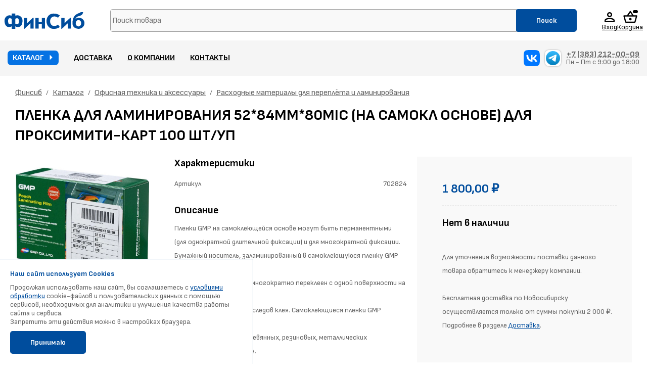

--- FILE ---
content_type: text/html; charset=UTF-8
request_url: https://finsib.com/catalog/view/010d69a9-5c2e-11e9-826c-000c290fbc09
body_size: 39149
content:

<!DOCTYPE html>
<html>
 <head>

 	<link rel="icon" href="/favicon.svg" type="image/svg+xml">
 	<link rel="icon" href="/favicon.ico">

 	<script>
  		dataLayer = [];
	</script>
 	<!-- Global site tag (gtag.js) - Google Analytics -->
	<script async src="https://www.googletagmanager.com/gtag/js?id=UA-94003422-2"></script>
	<script>
	  window.dataLayer = window.dataLayer || [];
	  function gtag(){dataLayer.push(arguments);}
	  gtag('js', new Date());

	  gtag('config', 'UA-94003422-2');
	</script>
	<!-- Global site tag (gtag.js) - Google Analytics -->

	<!-- Google Tag Manager -->
	<script>(function(w,d,s,l,i){w[l]=w[l]||[];w[l].push({'gtm.start':
	new Date().getTime(),event:'gtm.js'});var f=d.getElementsByTagName(s)[0],
	j=d.createElement(s),dl=l!='dataLayer'?'&l='+l:'';j.async=true;j.src=
	'https://www.googletagmanager.com/gtm.js?id='+i+dl;f.parentNode.insertBefore(j,f);
	})(window,document,'script','dataLayer','GTM-K88GPGK');</script>
	<!-- End Google Tag Manager -->



	  <meta http-equiv="content-type" content="text/html; charset=utf-8" />
	  
	  	  	<meta name="viewport" content="width=device-width, initial-scale=1">
	  	
	  <meta name="yandex-verification" content="93d0b5c480015372" />

	  <title>Пленка для ламинирования  52*84мм*80mic (на самокл основе) для проксимити-карт 100 шт/уп купить в Новосибирске</title>
<meta property="og:site_name" content="finsib.com | Финсиб: Интернет-магазин канцелярии и товаров для офиса" />
<meta property="og:type" content="product" />
<meta property="og:title" content="Пленка для ламинирования  52*84мм*80mic (на самокл основе) для проксимити-карт 100 шт/уп" />
<meta property="og:description" content="Пленки GMP на самоклеющейся основе могут быть перманентными 
(для однократной длительной фиксации) и для многократной фиксации. 
Бумажный носитель, заламинированный в самоклеющуюся пленку GMP многократной 
фиксации, может быть многократно п" />
<meta property="og:image" content="https://finsib.com//images/product/010d69a9-5c2e-11e9-826c-000c290fbc09_1.webp?c91c21196ec6998c79d1e88038dbee8d" />
<meta property="product:price:amount" content="1800.00" />
<meta property="product:price:currency" content="RUB" />
<meta property="product:condition" content="new" />
<meta property="product:availability" content="outofstock" />
<meta property="twitter:card" content="summary_large_image" />
	  <link rel="stylesheet" href="/css/template.css?20251128" type="text/css" />
	  <link rel="stylesheet" href="/css/chosen.min.css" type="text/css" />
	  <link rel="stylesheet" href="/css/jquery.mCustomScrollbar.min.css" type="text/css" />
	  <link rel="stylesheet" href="/css/hint.css">
	  <link rel="stylesheet" href="/css/fluidbox.min.css">
	  <!--
	  <link rel="stylesheet" type="text/css" href="//cdn.jsdelivr.net/npm/slick-carousel@1.8.1/slick/slick.css"/>	
	  <script src="https://cdn.jsdelivr.net/npm/@fancyapps/ui@5.0/dist/fancybox/fancybox.umd.js"></script>
	  <link rel="stylesheet" href="https://cdn.jsdelivr.net/npm/@fancyapps/ui@5.0/dist/fancybox/fancybox.css"/>	
	  -->
	  <script src="/js/cdn/fancybox.umd.js"></script>
	  <link rel="stylesheet" href="/css/cdn/fancybox.css"/>

	  <link rel="stylesheet" type="text/css" href="/css/cdn/slick.css"/>
	  <script>
	  	document.addEventListener("DOMContentLoaded", function() { 
	  		Fancybox.bind(".fancy > a", { groupAll: true});
	  	});
	  </script>	

	  <link rel="stylesheet" href="/css/catwindow.css" type="text/css" />
	  	  	<link rel="stylesheet" href="/css/media.css?20240806" type="text/css" />
	  		
	  
	  <script>
	  	window._aldvars = {"_version":"0.1","catList":[{"guid":"f1b73386-459e-f2f6-3921-c725b7cf5016","name":"3D NV PRINT","pguid":"a783b6e6-02a3-0c53-3d26-2aa178ccddd1"},{"guid":"0a065db2-18d9-fe2a-11a7-246d312b071b","name":"3D NV PRINT","pguid":"f8374d95-6f26-3b12-b6da-c2d96e971f36"},{"guid":"f8374d95-6f26-3b12-b6da-c2d96e971f36","name":"3D  Сопутствующие товары","pguid":"f60f53ef-7f12-42f6-b67e-de247d2d3b13"},{"guid":"a4da58bf-d609-4e2b-33f1-529d8830c269","name":"Avision","pguid":"6a235ac1-1aa0-4765-22c2-8c1c0106a124"},{"guid":"9ffa017e-5cd1-c8ca-a32c-005c23429d84","name":"Brother","pguid":"01be409f-f0be-bc5d-3573-40626912d9b4"},{"guid":"34a33a97-13b8-56c3-9620-e0fd27998a42","name":"Brother","pguid":"6a235ac1-1aa0-4765-22c2-8c1c0106a124"},{"guid":"6943c51f-3458-42fb-7d84-744b0b7373ad","name":"Brother","pguid":"f4077e48-383d-751d-ae52-4d1c063cbd88"},{"guid":"dc358d20-95c1-3043-e291-4ef61d81489e","name":"Brother","pguid":"55fc578c-d9e0-fdcc-ce16-4d353230de60"},{"guid":"6e26b523-72f5-dc3d-4cea-899571d8cc8d","name":"Canon","pguid":"01be409f-f0be-bc5d-3573-40626912d9b4"},{"guid":"2af50e24-bd3e-b14e-5b46-af5c490e2287","name":"Canon","pguid":"55fc578c-d9e0-fdcc-ce16-4d353230de60"},{"guid":"1cb47d9c-924e-420f-4590-857e963e5293","name":"Canon","pguid":"6a235ac1-1aa0-4765-22c2-8c1c0106a124"},{"guid":"e60420c4-f74d-6471-c105-05ffd89ba1ca","name":"Canon","pguid":"f4077e48-383d-751d-ae52-4d1c063cbd88"},{"guid":"aa5db22b-fb28-31a5-31c6-223d21b1ef9b","name":"Epson","pguid":"69a26795-8171-5705-2310-b4e0ac38aeaf"},{"guid":"577cf84c-940d-b4dc-83d0-0cd1e0f33b29","name":"Epson","pguid":"55fc578c-d9e0-fdcc-ce16-4d353230de60"},{"guid":"4ca6f15d-189d-4882-b42c-933c56d425ab","name":"Epson","pguid":"f4077e48-383d-751d-ae52-4d1c063cbd88"},{"guid":"97efffb1-b8a8-e524-fdc3-9019a142dc73","name":"Epson","pguid":"d83e8c0b-1b64-481c-8d21-f8feff44fe58"},{"guid":"c8faa5a6-9bbf-cb82-0b1d-607df0f4bd46","name":"Fplus","pguid":"6a235ac1-1aa0-4765-22c2-8c1c0106a124"},{"guid":"1efb9728-d41f-20a8-e200-05d112cde7ea","name":"Hewlett-Packard","pguid":"01be409f-f0be-bc5d-3573-40626912d9b4"},{"guid":"4a0a0e9d-5800-bff8-1a9c-df61c154eb7f","name":"Hewlett-Packard","pguid":"55fc578c-d9e0-fdcc-ce16-4d353230de60"},{"guid":"e7eab5e2-b86f-65f0-8925-c01f99aff775","name":"Hewlett-Packard","pguid":"f4077e48-383d-751d-ae52-4d1c063cbd88"},{"guid":"d2bb3475-0460-4a50-2e10-068fc0ceb825","name":"Hewlett-Packard","pguid":"6a235ac1-1aa0-4765-22c2-8c1c0106a124"},{"guid":"12a523c3-c1e4-1f86-9535-888abfaf346d","name":"Hewlett-Packard\/Canon","pguid":"6a235ac1-1aa0-4765-22c2-8c1c0106a124"},{"guid":"91099c6f-fcca-b5fb-0588-a7dae181941c","name":"Konica - Minolta","pguid":"6a235ac1-1aa0-4765-22c2-8c1c0106a124"},{"guid":"96e9a4ab-8286-cfc3-b8b6-5f8b6c41d01b","name":"Kyocera","pguid":"01be409f-f0be-bc5d-3573-40626912d9b4"},{"guid":"b7f0e131-9dae-738c-d3d7-91c21b9c25bf","name":"Kyocera","pguid":"6a235ac1-1aa0-4765-22c2-8c1c0106a124"},{"guid":"cbfe9af7-abc0-77b2-0dcc-4bd2e7b0e00a","name":"Lexmark","pguid":"01be409f-f0be-bc5d-3573-40626912d9b4"},{"guid":"01b350e8-d193-a459-6b25-6546e1baa064","name":"Lexmark","pguid":"6a235ac1-1aa0-4765-22c2-8c1c0106a124"},{"guid":"dbaee512-9f29-7fb2-7905-0c823bb8585a","name":"NV PRINT","pguid":"f4077e48-383d-751d-ae52-4d1c063cbd88"},{"guid":"55020301-b450-397b-1a41-359e2dcacf18","name":"Oki","pguid":"6a235ac1-1aa0-4765-22c2-8c1c0106a124"},{"guid":"9b6c14c4-2548-1694-5358-0fb5c851cc08","name":"Olivetti","pguid":"69a26795-8171-5705-2310-b4e0ac38aeaf"},{"guid":"e33c7ec4-c208-f062-eaf5-6d870f74ddf8","name":"Panasonic","pguid":"6a235ac1-1aa0-4765-22c2-8c1c0106a124"},{"guid":"59331715-44a0-4bae-af4c-8292039137fa","name":"Panasonic","pguid":"01be409f-f0be-bc5d-3573-40626912d9b4"},{"guid":"92597d85-635b-d6ef-e084-bbc028d38895","name":"Pantum","pguid":"01be409f-f0be-bc5d-3573-40626912d9b4"},{"guid":"172f28f6-23f7-9013-a611-6ad23ccdca58","name":"Pantum","pguid":"6a235ac1-1aa0-4765-22c2-8c1c0106a124"},{"guid":"ffcfb68b-01b6-11e9-8260-000c290fbc09","name":"PARKER","pguid":"455b8be9-2b2d-11de-a7c0-0080ad77beba"},{"guid":"0b27fdf9-3f79-e120-455c-16a63cbf025c","name":"Ricoh","pguid":"6a235ac1-1aa0-4765-22c2-8c1c0106a124"},{"guid":"aa5cba6c-e4fe-ece9-bbd0-18a1280407a8","name":"Ricoh","pguid":"01be409f-f0be-bc5d-3573-40626912d9b4"},{"guid":"c539158c-d2aa-afb1-7cae-62d72fb5cdb3","name":"RISO","pguid":"aa1a199b-311b-e4f5-a671-8d1703cbdd6a"},{"guid":"aa1a199b-311b-e4f5-a671-8d1703cbdd6a","name":"RISO ComColor","pguid":"f60f53ef-7f12-42f6-b67e-de247d2d3b13"},{"guid":"edbe01bd-450a-22b6-5fcc-d3ffb59a0e68","name":"Samsung","pguid":"01be409f-f0be-bc5d-3573-40626912d9b4"},{"guid":"47b3b00f-f169-4c3a-91b0-82b5eaece2e0","name":"Samsung","pguid":"6a235ac1-1aa0-4765-22c2-8c1c0106a124"},{"guid":"2f250d2f-bfa8-b5c1-5c86-94e6e05af303","name":"Sharp","pguid":"01be409f-f0be-bc5d-3573-40626912d9b4"},{"guid":"fd936308-9b19-a990-3ae4-1d07b9cf0400","name":"Sharp","pguid":"6a235ac1-1aa0-4765-22c2-8c1c0106a124"},{"guid":"e7c7fe3e-faad-53cf-40aa-28624239c51a","name":"Sindoh","pguid":"6a235ac1-1aa0-4765-22c2-8c1c0106a124"},{"guid":"a7c73e10-eece-39e7-d3e4-19e659555641","name":"Xerox","pguid":"01be409f-f0be-bc5d-3573-40626912d9b4"},{"guid":"dc863d24-baca-3d91-6efd-18c6b1da0f8f","name":"Xerox","pguid":"6a235ac1-1aa0-4765-22c2-8c1c0106a124"},{"guid":"e78117a6-cf0e-11ea-ad36-00259076049c","name":"Аксессуары","pguid":"e77c50ea-cf0e-11ea-ad36-00259076049c"},{"guid":"f60f53ef-7f12-42f6-b67e-de247d2d3b13","name":"Аксессуары и расходники для принтеров","pguid":"00000000-0000-0000-0000-000000000000"},{"guid":"4a857053-2b1c-11de-a7c0-0080ad77beba","name":"Альбомы","pguid":"24b8ba1a-1cca-11e2-9291-0080ad77beba"},{"guid":"24b8ba1a-1cca-11e2-9291-0080ad77beba","name":"Альбомы, блокноты, тетради, скетчбуки","pguid":"00000000-0000-0000-0000-000000000000"},{"guid":"6876cbc0-01d2-11e9-8260-000c290fbc09","name":"Альбомы и папки для рисования","pguid":"78f175bb-01db-11e9-8260-000c290fbc09"},{"guid":"9fe2f31e-7578-11ea-b45d-0a94ef90b79d","name":"Антисептик","pguid":"29c4f567-756c-11ea-b45d-0a94ef90b79d"},{"guid":"29c4f567-756c-11ea-b45d-0a94ef90b79d","name":"Антисептики, дезинфекция, маски, рециркуляторы","pguid":"00000000-0000-0000-0000-000000000000"},{"guid":"dff34378-4a84-11de-b6d9-0080ad77beba","name":"Бейджи","pguid":"455b8beb-2b2d-11de-a7c0-0080ad77beba"},{"guid":"455b8be9-2b2d-11de-a7c0-0080ad77beba","name":"Бизнес-аксессуары. Бизнес-подарки","pguid":"00000000-0000-0000-0000-000000000000"},{"guid":"455b8c23-2b2d-11de-a7c0-0080ad77beba","name":"Бизнес-органайзеры","pguid":"455b8be9-2b2d-11de-a7c0-0080ad77beba"},{"guid":"311b9ef2-4e7b-11de-b6d9-0080ad77beba","name":"Бизнес-подарки","pguid":"455b8be9-2b2d-11de-a7c0-0080ad77beba"},{"guid":"574b3e10-01d5-11e9-8260-000c290fbc09","name":"Бланки доверенности","pguid":"41ce0c7e-01d3-11e9-8260-000c290fbc09"},{"guid":"7b3b90b8-ff66-11ed-b4ae-0a94ef90b79d","name":"Блокноты","pguid":"24b8ba1a-1cca-11e2-9291-0080ad77beba"},{"guid":"925e6765-ff68-11ed-b4ae-0a94ef90b79d","name":"Блокноты на гребне","pguid":"7b3b90b8-ff66-11ed-b4ae-0a94ef90b79d"},{"guid":"455b8bef-2b2d-11de-a7c0-0080ad77beba","name":"Блокноты на скобе","pguid":"7b3b90b8-ff66-11ed-b4ae-0a94ef90b79d"},{"guid":"9ee4fcb3-ff68-11ed-b4ae-0a94ef90b79d","name":"Блокноты с ручкой","pguid":"7b3b90b8-ff66-11ed-b4ae-0a94ef90b79d"},{"guid":"dff34377-4a84-11de-b6d9-0080ad77beba","name":"Брелки для ключей","pguid":"455b8be6-2b2d-11de-a7c0-0080ad77beba"},{"guid":"dff3438b-4a84-11de-b6d9-0080ad77beba","name":"Булавки","pguid":"455b8be6-2b2d-11de-a7c0-0080ad77beba"},{"guid":"455b8bf0-2b2d-11de-a7c0-0080ad77beba","name":"Бумага газетная и офсет","pguid":"24b8ba18-1cca-11e2-9291-0080ad77beba"},{"guid":"60d6946f-4644-11e9-826c-000c290fbc09","name":"Бумага газетная листовая","pguid":"24b8ba18-1cca-11e2-9291-0080ad77beba"},{"guid":"ceb59fe3-46ed-11e9-826c-000c290fbc09","name":"Бумага диаграммная","pguid":"24b8ba18-1cca-11e2-9291-0080ad77beba"},{"guid":"455b8bf1-2b2d-11de-a7c0-0080ad77beba","name":"Бумага для заметок","pguid":"455b8be6-2b2d-11de-a7c0-0080ad77beba"},{"guid":"4a857052-2b1c-11de-a7c0-0080ad77beba","name":"Бумага для офиса принтеров факсов и плоттеров","pguid":"00000000-0000-0000-0000-000000000000"},{"guid":"455b8bf2-2b2d-11de-a7c0-0080ad77beba","name":"Бумага для офисной техники","pguid":"4a857052-2b1c-11de-a7c0-0080ad77beba"},{"guid":"24b8ba18-1cca-11e2-9291-0080ad77beba","name":"Бумага для типографии","pguid":"00000000-0000-0000-0000-000000000000"},{"guid":"b3c08719-4a8a-11de-b6d9-0080ad77beba","name":"Бумага для факса","pguid":"4a857052-2b1c-11de-a7c0-0080ad77beba"},{"guid":"f72c778c-9f2a-11ea-b460-0a94ef90b79d","name":"Бумага для флипчартов","pguid":"cf73ff48-9f2a-11ea-b460-0a94ef90b79d"},{"guid":"64715f5a-46fa-11e9-826c-000c290fbc09","name":"Бумага для цифровой печати и копирования","pguid":"24b8ba18-1cca-11e2-9291-0080ad77beba"},{"guid":"455b8bf3-2b2d-11de-a7c0-0080ad77beba","name":"Бумага для цифровой печати и копирования","pguid":"24b8ba18-1cca-11e2-9291-0080ad77beba"},{"guid":"40e3b657-46fc-11e9-826c-000c290fbc09","name":"Бумага мелованная листовая","pguid":"24b8ba18-1cca-11e2-9291-0080ad77beba"},{"guid":"eea0adf0-4641-11e9-826c-000c290fbc09","name":"Бумага офсетная листовая","pguid":"24b8ba18-1cca-11e2-9291-0080ad77beba"},{"guid":"44924857-4644-11e9-826c-000c290fbc09","name":"Бумага офсетная ролевая","pguid":"24b8ba18-1cca-11e2-9291-0080ad77beba"},{"guid":"455b8bf4-2b2d-11de-a7c0-0080ad77beba","name":"Бумага перфорированная","pguid":"4a857052-2b1c-11de-a7c0-0080ad77beba"},{"guid":"b0a3fa39-1489-11ed-b49f-0a94ef90b79d","name":"Бумага писчая","pguid":"4a857052-2b1c-11de-a7c0-0080ad77beba"},{"guid":"455b8bf5-2b2d-11de-a7c0-0080ad77beba","name":"Бумага самоклеющаяся","pguid":"24b8ba18-1cca-11e2-9291-0080ad77beba"},{"guid":"b2af755e-4703-11e9-826c-000c290fbc09","name":"Бумага самокопирующаяся листовая","pguid":"24b8ba18-1cca-11e2-9291-0080ad77beba"},{"guid":"592e65f4-d40c-11eb-b48a-0a94ef90b79d","name":"Бумага сертификатная","pguid":"4a857052-2b1c-11de-a7c0-0080ad77beba"},{"guid":"5a93665e-a3bb-11e9-826c-000c290fbc09","name":"Бумага туалетная","pguid":"455b8bee-2b2d-11de-a7c0-0080ad77beba"},{"guid":"455b8bf7-2b2d-11de-a7c0-0080ad77beba","name":"Бумага цветная","pguid":"4a857052-2b1c-11de-a7c0-0080ad77beba"},{"guid":"455b8c24-2b2d-11de-a7c0-0080ad77beba","name":"Бумажники, ключницы, обложки для документов","pguid":"455b8be9-2b2d-11de-a7c0-0080ad77beba"},{"guid":"6131b00a-97bd-11e3-8df1-0080ad77beba","name":"Бытовая техника","pguid":"455b8bea-2b2d-11de-a7c0-0080ad77beba"},{"guid":"b781a001-2b30-11de-a7c0-0080ad77beba","name":"Бытовая химия","pguid":"455b8bee-2b2d-11de-a7c0-0080ad77beba"},{"guid":"381aa9bf-4d6a-11ee-b4b1-0a94ef90b79d","name":"Варенье","pguid":"c4a1afb4-4c35-11df-8750-0080ad77beba"},{"guid":"b7819fe6-2b30-11de-a7c0-0080ad77beba","name":"Визитницы","pguid":"455b8be9-2b2d-11de-a7c0-0080ad77beba"},{"guid":"4ff2d0e4-d6ef-11ea-b464-0a94ef90b79d","name":"Вода","pguid":"c4a1afb4-4c35-11df-8750-0080ad77beba"},{"guid":"78f175bb-01db-11e9-8260-000c290fbc09","name":"В РАЗРАБОТКЕ","pguid":"00000000-0000-0000-0000-000000000000"},{"guid":"0ae32a06-6a19-11e4-b624-0080ad77beba","name":"Готовальни,циркули","pguid":"5270dd14-6a19-11e4-b624-0080ad77beba"},{"guid":"5d83119e-8aff-11e8-825a-000c290fbc09","name":"Грамоты Дипломы Благодарности","pguid":"29f16210-8aff-11e8-825a-000c290fbc09"},{"guid":"455b8c14-2b2d-11de-a7c0-0080ad77beba","name":"Грифели","pguid":"455b8be7-2b2d-11de-a7c0-0080ad77beba"},{"guid":"b21fa511-b2a4-11e9-826c-000c290fbc09","name":"Губки, тряпки, салфетки","pguid":"455b8bee-2b2d-11de-a7c0-0080ad77beba"},{"guid":"455b8beb-2b2d-11de-a7c0-0080ad77beba","name":"Демонстрационное оборудование","pguid":"00000000-0000-0000-0000-000000000000"},{"guid":"b7819ff3-2b30-11de-a7c0-0080ad77beba","name":"Демосистемы","pguid":"455b8beb-2b2d-11de-a7c0-0080ad77beba"},{"guid":"a979e42e-5caf-11ee-acde-3cecef89b97c","name":"Детали","pguid":"e77c50ea-cf0e-11ea-ad36-00259076049c"},{"guid":"11a3c761-40ba-430b-36c0-d55f3b542477","name":"Детали для ремонта","pguid":"d83e8c0b-1b64-481c-8d21-f8feff44fe58"},{"guid":"b7819ffb-2b30-11de-a7c0-0080ad77beba","name":"Диски","pguid":"2bacecbb-51c7-11ec-b491-0a94ef90b79d"},{"guid":"3a410d6a-502f-11ed-b4a5-0a94ef90b79d","name":"Диспенсеры для клейкой ленты","pguid":"455b8be6-2b2d-11de-a7c0-0080ad77beba"},{"guid":"cf73ff48-9f2a-11ea-b460-0a94ef90b79d","name":"Доски, аксессуары к доскам","pguid":"455b8beb-2b2d-11de-a7c0-0080ad77beba"},{"guid":"fef5a151-9f2a-11ea-b460-0a94ef90b79d","name":"Доски и флипчарты магнитно-маркерные","pguid":"cf73ff48-9f2a-11ea-b460-0a94ef90b79d"},{"guid":"455b8c05-2b2d-11de-a7c0-0080ad77beba","name":"Дыроколы","pguid":"455b8be6-2b2d-11de-a7c0-0080ad77beba"},{"guid":"5209614c-e85f-11ef-b24f-c6c6e67e0f24","name":"Ежедневники датированные А4 2026","pguid":"0a37755e-dd42-11ef-b24e-c6c6e67e0f24"},{"guid":"1ec3036f-e799-11ef-b24f-c6c6e67e0f24","name":"Ежедневники датированные А5 2026","pguid":"0a37755e-dd42-11ef-b24e-c6c6e67e0f24"},{"guid":"0e9212cd-19aa-11e2-9291-0080ad77beba","name":"Ежедневники, еженедельники, планинги","pguid":"00000000-0000-0000-0000-000000000000"},{"guid":"0a37755e-dd42-11ef-b24e-c6c6e67e0f24","name":"Ежедневники, еженедельники, планинги 2026","pguid":"0e9212cd-19aa-11e2-9291-0080ad77beba"},{"guid":"df8f34f1-b29c-11e9-826c-000c290fbc09","name":"Ежедневники, еженедельники, планинги недатированные","pguid":"0e9212cd-19aa-11e2-9291-0080ad77beba"},{"guid":"a8c441f3-e13e-11ea-b464-0a94ef90b79d","name":"Ежедневники недатированные B6","pguid":"df8f34f1-b29c-11e9-826c-000c290fbc09"},{"guid":"9f5accbf-6b54-11ef-b5a8-0a94ef90b79d","name":"Ежедневники недатированные А4","pguid":"df8f34f1-b29c-11e9-826c-000c290fbc09"},{"guid":"93fdf2f5-e13e-11ea-b464-0a94ef90b79d","name":"Ежедневники недатированные А5","pguid":"df8f34f1-b29c-11e9-826c-000c290fbc09"},{"guid":"b1c1a073-01d5-11e9-8260-000c290fbc09","name":"Журналы специализированные","pguid":"41ce0c7e-01d3-11e9-8260-000c290fbc09"},{"guid":"dff3437b-4a84-11de-b6d9-0080ad77beba","name":"Зажимы для бумаг","pguid":"455b8be6-2b2d-11de-a7c0-0080ad77beba"},{"guid":"dff3437e-4a84-11de-b6d9-0080ad77beba","name":"Закладки","pguid":"455b8be6-2b2d-11de-a7c0-0080ad77beba"},{"guid":"aada0883-ff68-11ed-b4ae-0a94ef90b79d","name":"Записные книжки","pguid":"7b3b90b8-ff66-11ed-b4ae-0a94ef90b79d"},{"guid":"1e7fead0-d77c-da80-12b4-cfe4428e478b","name":"ЗИП для картриджей","pguid":"6a235ac1-1aa0-4765-22c2-8c1c0106a124"},{"guid":"eaacf971-e90d-5108-b88f-2e2e92a84544","name":"ЗИП для картриджей","pguid":"d83e8c0b-1b64-481c-8d21-f8feff44fe58"},{"guid":"0eb08b0a-149a-dcf2-d519-5ee8ade1c0c5","name":"ЗИП для картриджей Китай","pguid":"d83e8c0b-1b64-481c-8d21-f8feff44fe58"},{"guid":"7f1f9448-e07a-0994-154a-4d27fd4d508d","name":"ЗИП для КМТ","pguid":"f60f53ef-7f12-42f6-b67e-de247d2d3b13"},{"guid":"faffb72f-ca2a-11ed-b4a9-0a94ef90b79d","name":"Значки","pguid":"29f16210-8aff-11e8-825a-000c290fbc09"},{"guid":"0e9212ce-19aa-11e2-9291-0080ad77beba","name":"Календари","pguid":"00000000-0000-0000-0000-000000000000"},{"guid":"5ff9fddd-c26d-11ef-b24e-c6c6e67e0f24","name":"Календари 2026","pguid":"0e9212ce-19aa-11e2-9291-0080ad77beba"},{"guid":"81b36c4f-c26d-11ef-b24e-c6c6e67e0f24","name":"Календари 3-х блочные настенные","pguid":"5ff9fddd-c26d-11ef-b24e-c6c6e67e0f24"},{"guid":"95ab63af-c26d-11ef-b24e-c6c6e67e0f24","name":"Календари - домики","pguid":"5ff9fddd-c26d-11ef-b24e-c6c6e67e0f24"},{"guid":"d0a8db81-c26d-11ef-b24e-c6c6e67e0f24","name":"Календари карманные","pguid":"5ff9fddd-c26d-11ef-b24e-c6c6e67e0f24"},{"guid":"dc8f58da-c26d-11ef-b24e-c6c6e67e0f24","name":"Календари настенные листовые А2","pguid":"5ff9fddd-c26d-11ef-b24e-c6c6e67e0f24"},{"guid":"f6a9e91d-c26d-11ef-b24e-c6c6e67e0f24","name":"Календари перекидные","pguid":"5ff9fddd-c26d-11ef-b24e-c6c6e67e0f24"},{"guid":"112e3389-c26e-11ef-b24e-c6c6e67e0f24","name":"Календарь - табель","pguid":"5ff9fddd-c26d-11ef-b24e-c6c6e67e0f24"},{"guid":"455b8bfa-2b2d-11de-a7c0-0080ad77beba","name":"Калька, копирка, милиметровка, ватман","pguid":"4a857052-2b1c-11de-a7c0-0080ad77beba"},{"guid":"b7819fec-2b30-11de-a7c0-0080ad77beba","name":"Калькуляторы","pguid":"455b8bea-2b2d-11de-a7c0-0080ad77beba"},{"guid":"bf5d5218-d534-11e9-826c-000c290fbc09","name":"Карандаши автоматические","pguid":"2d99e1cb-2060-11ee-b4af-0a94ef90b79d"},{"guid":"db6c4391-30ef-11ee-b4af-0a94ef90b79d","name":"Карандаши, мелки промышленные и специальные","pguid":"2d99e1cb-2060-11ee-b4af-0a94ef90b79d"},{"guid":"b7819ff4-2b30-11de-a7c0-0080ad77beba","name":"Карандаши цветные","pguid":"dde95a4c-2616-11ee-b4af-0a94ef90b79d"},{"guid":"dde95a4c-2616-11ee-b4af-0a94ef90b79d","name":"Карандаши цветные","pguid":"455b8bec-2b2d-11de-a7c0-0080ad77beba"},{"guid":"01a391ee-2617-11ee-b4af-0a94ef90b79d","name":"Карандаши цветные акварельные","pguid":"dde95a4c-2616-11ee-b4af-0a94ef90b79d"},{"guid":"dff34387-4a84-11de-b6d9-0080ad77beba","name":"Карандаши чернографитные","pguid":"2d99e1cb-2060-11ee-b4af-0a94ef90b79d"},{"guid":"2d99e1cb-2060-11ee-b4af-0a94ef90b79d","name":"Карандаши чернографитные","pguid":"455b8be7-2b2d-11de-a7c0-0080ad77beba"},{"guid":"7e3e3d1f-1d49-11ed-b49f-0a94ef90b79d","name":"Картон графический","pguid":"16b58aa1-1d49-11ed-b49f-0a94ef90b79d"},{"guid":"16b58aa1-1d49-11ed-b49f-0a94ef90b79d","name":"Картон для типографии","pguid":"00000000-0000-0000-0000-000000000000"},{"guid":"91279849-1d49-11ed-b49f-0a94ef90b79d","name":"Картон переплётный","pguid":"16b58aa1-1d49-11ed-b49f-0a94ef90b79d"},{"guid":"75503dc1-1d49-11ed-b49f-0a94ef90b79d","name":"Картон целлюлозный","pguid":"16b58aa1-1d49-11ed-b49f-0a94ef90b79d"},{"guid":"6a235ac1-1aa0-4765-22c2-8c1c0106a124","name":"Картриджи для лазерных принтеров","pguid":"f60f53ef-7f12-42f6-b67e-de247d2d3b13"},{"guid":"a0e371ac-3288-11ea-b45c-0a94ef90b79d","name":"Картриджи для лазерных принтеров","pguid":"00000000-0000-0000-0000-000000000000"},{"guid":"5661e066-6bc8-11e4-b624-0080ad77beba","name":"Кассы","pguid":"5270dd14-6a19-11e4-b624-0080ad77beba"},{"guid":"e021b2ee-257d-507d-00db-5847cd19b96c","name":"Катюша","pguid":"6a235ac1-1aa0-4765-22c2-8c1c0106a124"},{"guid":"b7819ff5-2b30-11de-a7c0-0080ad77beba","name":"Кисти","pguid":"455b8bec-2b2d-11de-a7c0-0080ad77beba"},{"guid":"b781a000-2b30-11de-a7c0-0080ad77beba","name":"Клавиатуры, мыши, коврики для мыши","pguid":"455b8bed-2b2d-11de-a7c0-0080ad77beba"},{"guid":"455b8c06-2b2d-11de-a7c0-0080ad77beba","name":"Клей","pguid":"455b8be6-2b2d-11de-a7c0-0080ad77beba"},{"guid":"dff34388-4a84-11de-b6d9-0080ad77beba","name":"Клейкая лента","pguid":"455b8be6-2b2d-11de-a7c0-0080ad77beba"},{"guid":"41ce0c7e-01d3-11e9-8260-000c290fbc09","name":"Книги, журналы, бланки, обложки специализированные","pguid":"00000000-0000-0000-0000-000000000000"},{"guid":"c1b52fb3-01d3-11e9-8260-000c290fbc09","name":"Книги отзывов и предложений","pguid":"41ce0c7e-01d3-11e9-8260-000c290fbc09"},{"guid":"5a7c1fe8-01b6-11e9-8260-000c290fbc09","name":"Книги подарочные","pguid":"455b8be9-2b2d-11de-a7c0-0080ad77beba"},{"guid":"5fbd1519-01d3-11e9-8260-000c290fbc09","name":"Книги учета","pguid":"41ce0c7e-01d3-11e9-8260-000c290fbc09"},{"guid":"455b8c07-2b2d-11de-a7c0-0080ad77beba","name":"Кнопки","pguid":"455b8be6-2b2d-11de-a7c0-0080ad77beba"},{"guid":"dff34389-4a84-11de-b6d9-0080ad77beba","name":"Коврики на стол","pguid":"455b8be6-2b2d-11de-a7c0-0080ad77beba"},{"guid":"455b8bed-2b2d-11de-a7c0-0080ad77beba","name":"Компьютерные аксессуары","pguid":"00000000-0000-0000-0000-000000000000"},{"guid":"02fc1460-51c7-11ec-b491-0a94ef90b79d","name":"Компьютеры и комплектующие","pguid":"00000000-0000-0000-0000-000000000000"},{"guid":"455b8bfd-2b2d-11de-a7c0-0080ad77beba","name":"Конверты, пакеты","pguid":"4a857052-2b1c-11de-a7c0-0080ad77beba"},{"guid":"c4a1afb5-4c35-11df-8750-0080ad77beba","name":"Кондитерские изделия","pguid":"c4a1afb4-4c35-11df-8750-0080ad77beba"},{"guid":"455b8c08-2b2d-11de-a7c0-0080ad77beba","name":"Корзины для бумаги","pguid":"455b8be6-2b2d-11de-a7c0-0080ad77beba"},{"guid":"4828fd7b-ad9f-11ed-b4a6-0a94ef90b79d","name":"Коробки для набора первоклассника","pguid":"5270dd14-6a19-11e4-b624-0080ad77beba"},{"guid":"455b8c09-2b2d-11de-a7c0-0080ad77beba","name":"Корректура","pguid":"455b8be6-2b2d-11de-a7c0-0080ad77beba"},{"guid":"c4a1afb6-4c35-11df-8750-0080ad77beba","name":"Кофе","pguid":"c4a1afb4-4c35-11df-8750-0080ad77beba"},{"guid":"b7819ff6-2b30-11de-a7c0-0080ad77beba","name":"Краски, гуашь","pguid":"455b8bec-2b2d-11de-a7c0-0080ad77beba"},{"guid":"17bc53a2-719c-11eb-b478-0a94ef90b79d","name":"Кресла и стулья","pguid":"00000000-0000-0000-0000-000000000000"},{"guid":"6b00c42b-719c-11eb-b478-0a94ef90b79d","name":"Кресла офисные","pguid":"17bc53a2-719c-11eb-b478-0a94ef90b79d"},{"guid":"b7819fed-2b30-11de-a7c0-0080ad77beba","name":"Лампы, светильники","pguid":"455b8bea-2b2d-11de-a7c0-0080ad77beba"},{"guid":"455b8c0a-2b2d-11de-a7c0-0080ad77beba","name":"Ластики","pguid":"455b8be6-2b2d-11de-a7c0-0080ad77beba"},{"guid":"455b8c0b-2b2d-11de-a7c0-0080ad77beba","name":"Линейки, угольники, транспортиры","pguid":"455b8be6-2b2d-11de-a7c0-0080ad77beba"},{"guid":"455b8c0c-2b2d-11de-a7c0-0080ad77beba","name":"Лотки и накопители для бумаг","pguid":"455b8be6-2b2d-11de-a7c0-0080ad77beba"},{"guid":"dff34379-4a84-11de-b6d9-0080ad77beba","name":"Лупы","pguid":"455b8be6-2b2d-11de-a7c0-0080ad77beba"},{"guid":"36e598e4-499e-11eb-b472-0a94ef90b79d","name":"Маркеры","pguid":"455b8be7-2b2d-11de-a7c0-0080ad77beba"},{"guid":"1393baac-49a7-11eb-b472-0a94ef90b79d","name":"Маркеры для CD и DVD","pguid":"36e598e4-499e-11eb-b472-0a94ef90b79d"},{"guid":"1f29f5d1-49a7-11eb-b472-0a94ef90b79d","name":"Маркеры для досок","pguid":"36e598e4-499e-11eb-b472-0a94ef90b79d"},{"guid":"2d728e02-49a7-11eb-b472-0a94ef90b79d","name":"Маркеры для скетчинга","pguid":"36e598e4-499e-11eb-b472-0a94ef90b79d"},{"guid":"37de8ef6-49a7-11eb-b472-0a94ef90b79d","name":"Маркеры для флипчартов","pguid":"36e598e4-499e-11eb-b472-0a94ef90b79d"},{"guid":"683a928e-49a7-11eb-b472-0a94ef90b79d","name":"Маркеры-краски (лаковые)","pguid":"36e598e4-499e-11eb-b472-0a94ef90b79d"},{"guid":"43b707d7-49a7-11eb-b472-0a94ef90b79d","name":"Маркеры меловые","pguid":"36e598e4-499e-11eb-b472-0a94ef90b79d"},{"guid":"4bf7fe8e-49a7-11eb-b472-0a94ef90b79d","name":"Маркеры перманентные","pguid":"36e598e4-499e-11eb-b472-0a94ef90b79d"},{"guid":"54cf0886-49a7-11eb-b472-0a94ef90b79d","name":"Маркеры по ткани","pguid":"36e598e4-499e-11eb-b472-0a94ef90b79d"},{"guid":"758446f9-49a7-11eb-b472-0a94ef90b79d","name":"Маркеры-текстовыделители","pguid":"36e598e4-499e-11eb-b472-0a94ef90b79d"},{"guid":"56d8641c-902b-11ea-b45e-0a94ef90b79d","name":"Маски гигиенические","pguid":"29c4f567-756c-11ea-b45d-0a94ef90b79d"},{"guid":"64039812-d837-11ed-b4ad-0a94ef90b79d","name":"Масса для лепки, глина","pguid":"455b8bec-2b2d-11de-a7c0-0080ad77beba"},{"guid":"69a26795-8171-5705-2310-b4e0ac38aeaf","name":"Матричные картриджи","pguid":"f60f53ef-7f12-42f6-b67e-de247d2d3b13"},{"guid":"e77c50ea-cf0e-11ea-ad36-00259076049c","name":"Мебель","pguid":"00000000-0000-0000-0000-000000000000"},{"guid":"eaa40a11-01d3-11e9-8260-000c290fbc09","name":"Медицинские карты и бланки","pguid":"41ce0c7e-01d3-11e9-8260-000c290fbc09"},{"guid":"8c422cd1-25dd-11ee-b4af-0a94ef90b79d","name":"Мел","pguid":"455b8bec-2b2d-11de-a7c0-0080ad77beba"},{"guid":"b7819ff7-2b30-11de-a7c0-0080ad77beba","name":"Мел белый","pguid":"8c422cd1-25dd-11ee-b4af-0a94ef90b79d"},{"guid":"a873fc98-25dd-11ee-b4af-0a94ef90b79d","name":"Мел цветной","pguid":"8c422cd1-25dd-11ee-b4af-0a94ef90b79d"},{"guid":"62cce620-a3b5-11e9-826c-000c290fbc09","name":"Мешки для мусора","pguid":"455b8bee-2b2d-11de-a7c0-0080ad77beba"},{"guid":"c9bcc081-a3b6-11e9-826c-000c290fbc09","name":"Мыло жидкое","pguid":"455b8bee-2b2d-11de-a7c0-0080ad77beba"},{"guid":"3778dc99-a3c1-11e9-826c-000c290fbc09","name":"Мыло кусковое","pguid":"455b8bee-2b2d-11de-a7c0-0080ad77beba"},{"guid":"8658ee45-bad8-11ec-b499-0a94ef90b79d","name":"Наборы гелевых ручек","pguid":"cc9d5972-bad7-11ec-b499-0a94ef90b79d"},{"guid":"455b8c0d-2b2d-11de-a7c0-0080ad77beba","name":"Наборы настольные","pguid":"455b8be6-2b2d-11de-a7c0-0080ad77beba"},{"guid":"0c06ffc8-5500-11ed-b4a5-0a94ef90b79d","name":"Наборы подарочные","pguid":"5270dd14-6a19-11e4-b624-0080ad77beba"},{"guid":"33795175-f470-11e9-826c-000c290fbc09","name":"Наборы цветной бумаги и картона для творчества","pguid":"5270dd14-6a19-11e4-b624-0080ad77beba"},{"guid":"5e3be6e4-2060-11ee-b4af-0a94ef90b79d","name":"Наборы чернографитных карандашей","pguid":"2d99e1cb-2060-11ee-b4af-0a94ef90b79d"},{"guid":"3e4e8e38-bada-11ec-b499-0a94ef90b79d","name":"Наборы шариковых ручек","pguid":"ce19b050-bad8-11ec-b499-0a94ef90b79d"},{"guid":"26bb9096-b8c7-11ed-b4a6-0a94ef90b79d","name":"Наклейки для тетрадей","pguid":"5270dd14-6a19-11e4-b624-0080ad77beba"},{"guid":"518307d4-ea64-11e9-826c-000c290fbc09","name":"Настольные покрытия","pguid":"455b8be6-2b2d-11de-a7c0-0080ad77beba"},{"guid":"7abbf6b2-6bce-11e4-b624-0080ad77beba","name":"Настольные покрытия","pguid":"5270dd14-6a19-11e4-b624-0080ad77beba"},{"guid":"455b8c0f-2b2d-11de-a7c0-0080ad77beba","name":"Ножи, лезвия","pguid":"455b8be6-2b2d-11de-a7c0-0080ad77beba"},{"guid":"dff3437c-4a84-11de-b6d9-0080ad77beba","name":"Ножницы","pguid":"455b8be6-2b2d-11de-a7c0-0080ad77beba"},{"guid":"2bacecbb-51c7-11ec-b491-0a94ef90b79d","name":"Носители информации","pguid":"2076edda-51c7-11ec-b491-0a94ef90b79d"},{"guid":"d67c768a-6bcd-11e4-b624-0080ad77beba","name":"Обложки","pguid":"5270dd14-6a19-11e4-b624-0080ad77beba"},{"guid":"ee453ef2-01d8-11e9-8260-000c290fbc09","name":"Обложки специализированные","pguid":"41ce0c7e-01d3-11e9-8260-000c290fbc09"},{"guid":"d0c7d020-4128-11e3-bb01-0080ad77beba","name":"Одноразовая посуда","pguid":"455b8bee-2b2d-11de-a7c0-0080ad77beba"},{"guid":"362d5309-b42e-11e9-826c-000c290fbc09","name":"Освежители воздуха","pguid":"455b8bee-2b2d-11de-a7c0-0080ad77beba"},{"guid":"455b8bea-2b2d-11de-a7c0-0080ad77beba","name":"Офисная техника и аксессуары","pguid":"00000000-0000-0000-0000-000000000000"},{"guid":"455b8be6-2b2d-11de-a7c0-0080ad77beba","name":"Офисные принадлежности","pguid":"00000000-0000-0000-0000-000000000000"},{"guid":"ad554710-a3bd-11e9-826c-000c290fbc09","name":"Пакеты","pguid":"455b8bee-2b2d-11de-a7c0-0080ad77beba"},{"guid":"455b8c1c-2b2d-11de-a7c0-0080ad77beba","name":"Папки адресные, на подпись","pguid":"455b8be8-2b2d-11de-a7c0-0080ad77beba"},{"guid":"455b8c1b-2b2d-11de-a7c0-0080ad77beba","name":"Папки архивные и короба","pguid":"455b8be8-2b2d-11de-a7c0-0080ad77beba"},{"guid":"1c3f9eef-d81f-11ed-b4ad-0a94ef90b79d","name":"Папки для тетрадей А5","pguid":"6a4d21fc-d81e-11ed-b4ad-0a94ef90b79d"},{"guid":"6a4d21fc-d81e-11ed-b4ad-0a94ef90b79d","name":"Папки для тетрадей и труда","pguid":"5270dd14-6a19-11e4-b624-0080ad77beba"},{"guid":"131b2808-d81f-11ed-b4ad-0a94ef90b79d","name":"Папки для тетрадей и труда А4","pguid":"6a4d21fc-d81e-11ed-b4ad-0a94ef90b79d"},{"guid":"78c98630-caf6-11e9-826c-000c290fbc09","name":"Папки и скоросшиватели картонные","pguid":"455b8be8-2b2d-11de-a7c0-0080ad77beba"},{"guid":"dff34383-4a84-11de-b6d9-0080ad77beba","name":"Папки на кнопке","pguid":"455b8be8-2b2d-11de-a7c0-0080ad77beba"},{"guid":"455b8c1d-2b2d-11de-a7c0-0080ad77beba","name":"Папки на кольцах","pguid":"455b8be8-2b2d-11de-a7c0-0080ad77beba"},{"guid":"dff34381-4a84-11de-b6d9-0080ad77beba","name":"Папки на молнии","pguid":"455b8be8-2b2d-11de-a7c0-0080ad77beba"},{"guid":"dff34382-4a84-11de-b6d9-0080ad77beba","name":"Папки на резинках","pguid":"455b8be8-2b2d-11de-a7c0-0080ad77beba"},{"guid":"6382378b-02a3-11e9-8260-000c290fbc09","name":"Папки-планшеты, папки-портфели текстильные А4, А3, А2","pguid":"5270dd14-6a19-11e4-b624-0080ad77beba"},{"guid":"285a190b-6448-11ea-b45c-0a94ef90b79d","name":"Папки-портфели пластиковые А4, А3","pguid":"5270dd14-6a19-11e4-b624-0080ad77beba"},{"guid":"b7819fe7-2b30-11de-a7c0-0080ad77beba","name":"Папки, портфели, сумки (кожа, кож.зам)","pguid":"455b8be9-2b2d-11de-a7c0-0080ad77beba"},{"guid":"febf1829-c6d1-11ed-b4a7-0a94ef90b79d","name":"Папки-регистраторы","pguid":"455b8be8-2b2d-11de-a7c0-0080ad77beba"},{"guid":"9e003604-c6d2-11ed-b4a7-0a94ef90b79d","name":"Папки-регистраторы \"2-х стороннее PVC покрытие\"","pguid":"febf1829-c6d1-11ed-b4a7-0a94ef90b79d"},{"guid":"69091b30-c6d2-11ed-b4a7-0a94ef90b79d","name":"Папки-регистраторы \"PP-покрытие\"","pguid":"febf1829-c6d1-11ed-b4a7-0a94ef90b79d"},{"guid":"d34d3652-c6d2-11ed-b4a7-0a94ef90b79d","name":"Папки-регистраторы ламинированные","pguid":"febf1829-c6d1-11ed-b4a7-0a94ef90b79d"},{"guid":"dff34385-4a84-11de-b6d9-0080ad77beba","name":"Папки-регистраторы \"мрамор\"","pguid":"febf1829-c6d1-11ed-b4a7-0a94ef90b79d"},{"guid":"dff34384-4a84-11de-b6d9-0080ad77beba","name":"Папки с зажимами","pguid":"455b8be8-2b2d-11de-a7c0-0080ad77beba"},{"guid":"455b8c21-2b2d-11de-a7c0-0080ad77beba","name":"Папки-скоросшиватели","pguid":"455b8be8-2b2d-11de-a7c0-0080ad77beba"},{"guid":"455b8c1e-2b2d-11de-a7c0-0080ad77beba","name":"Папки с файлами","pguid":"455b8be8-2b2d-11de-a7c0-0080ad77beba"},{"guid":"dff34380-4a84-11de-b6d9-0080ad77beba","name":"Папки-уголки","pguid":"455b8be8-2b2d-11de-a7c0-0080ad77beba"},{"guid":"defb02a8-d80e-11ed-b4ad-0a94ef90b79d","name":"Пастель, уголь, сепия, сангина","pguid":"455b8bec-2b2d-11de-a7c0-0080ad77beba"},{"guid":"1ccab917-95f6-11eb-b489-0a94ef90b79d","name":"Пеналы","pguid":"5270dd14-6a19-11e4-b624-0080ad77beba"},{"guid":"2ebb3fb2-95f6-11eb-b489-0a94ef90b79d","name":"Пеналы для художников","pguid":"1ccab917-95f6-11eb-b489-0a94ef90b79d"},{"guid":"4422cdf4-95f6-11eb-b489-0a94ef90b79d","name":"Пеналы-косметички","pguid":"1ccab917-95f6-11eb-b489-0a94ef90b79d"},{"guid":"371ae789-95f6-11eb-b489-0a94ef90b79d","name":"Пеналы школьные","pguid":"1ccab917-95f6-11eb-b489-0a94ef90b79d"},{"guid":"2076edda-51c7-11ec-b491-0a94ef90b79d","name":"Периферийное оборудование","pguid":"02fc1460-51c7-11ec-b491-0a94ef90b79d"},{"guid":"18af471c-a3bf-11e9-826c-000c290fbc09","name":"Перчатки, бахилы","pguid":"455b8bee-2b2d-11de-a7c0-0080ad77beba"},{"guid":"455b8be7-2b2d-11de-a7c0-0080ad77beba","name":"Пишущие принадлежности","pguid":"00000000-0000-0000-0000-000000000000"},{"guid":"c0f3491c-750c-11ec-b498-0a94ef90b79d","name":"Планеры магнитные","pguid":"455b8beb-2b2d-11de-a7c0-0080ad77beba"},{"guid":"31f28e63-dd42-11ef-b24e-c6c6e67e0f24","name":"Планинги датированные 2026","pguid":"0a37755e-dd42-11ef-b24e-c6c6e67e0f24"},{"guid":"ff75efe2-fe40-11eb-b48f-0a94ef90b79d","name":"Планинги недатированные","pguid":"df8f34f1-b29c-11e9-826c-000c290fbc09"},{"guid":"dff34386-4a84-11de-b6d9-0080ad77beba","name":"Планшеты","pguid":"455b8be8-2b2d-11de-a7c0-0080ad77beba"},{"guid":"b7819ff8-2b30-11de-a7c0-0080ad77beba","name":"Пластилин","pguid":"455b8bec-2b2d-11de-a7c0-0080ad77beba"},{"guid":"b7819fe8-2b30-11de-a7c0-0080ad77beba","name":"Подарочные настольные наборы (дерево, мрамор, стекло)","pguid":"455b8be9-2b2d-11de-a7c0-0080ad77beba"},{"guid":"df41c190-6bc7-11e4-b624-0080ad77beba","name":"Подставки для книг","pguid":"5270dd14-6a19-11e4-b624-0080ad77beba"},{"guid":"455b8c10-2b2d-11de-a7c0-0080ad77beba","name":"Подставки настольные","pguid":"455b8be6-2b2d-11de-a7c0-0080ad77beba"},{"guid":"4ce91257-a3b4-11e9-826c-000c290fbc09","name":"Полотенца бумажные","pguid":"455b8bee-2b2d-11de-a7c0-0080ad77beba"},{"guid":"455b8c1f-2b2d-11de-a7c0-0080ad77beba","name":"Портфели пластиковые","pguid":"455b8be8-2b2d-11de-a7c0-0080ad77beba"},{"guid":"cdd99cf8-e1ed-11ec-8d92-3cecef89b97c","name":"Приставки и брифы","pguid":"e77c50ea-cf0e-11ea-ad36-00259076049c"},{"guid":"c4a1afb4-4c35-11df-8750-0080ad77beba","name":"Продукты питания","pguid":"00000000-0000-0000-0000-000000000000"},{"guid":"17b511f8-a4c5-2fc3-4939-8ec68b356e6d","name":"Продукция NV по СПЕЦценам","pguid":"6a235ac1-1aa0-4765-22c2-8c1c0106a124"},{"guid":"455b8be8-2b2d-11de-a7c0-0080ad77beba","name":"Продукция для хранения и архивирования документов","pguid":"00000000-0000-0000-0000-000000000000"},{"guid":"7a6a8246-f54f-50a9-3b43-a67cfdb4d939","name":"Прочее","pguid":"d83e8c0b-1b64-481c-8d21-f8feff44fe58"},{"guid":"d83e8c0b-1b64-481c-8d21-f8feff44fe58","name":"Прочее","pguid":"f60f53ef-7f12-42f6-b67e-de247d2d3b13"},{"guid":"cdf71428-7644-7611-b336-a43b28ac6097","name":"Прочее","pguid":"7f1f9448-e07a-0994-154a-4d27fd4d508d"},{"guid":"2d02ab97-01d5-11e9-8260-000c290fbc09","name":"Прочие","pguid":"41ce0c7e-01d3-11e9-8260-000c290fbc09"},{"guid":"b77b776c-01da-11e9-8260-000c290fbc09","name":"Путевые листы","pguid":"41ce0c7e-01d3-11e9-8260-000c290fbc09"},{"guid":"4d84e9fa-e449-11ec-9fda-3cecef89b97c","name":"Рабочие станции (бенчи) на металлокаркасе","pguid":"e77c50ea-cf0e-11ea-ad36-00259076049c"},{"guid":"455b8c20-2b2d-11de-a7c0-0080ad77beba","name":"Разделители индексные","pguid":"455b8be8-2b2d-11de-a7c0-0080ad77beba"},{"guid":"fce49a3c-01a8-11e9-8260-000c290fbc09","name":"Ранцы","pguid":"5377df75-01a2-11e9-8260-000c290fbc09"},{"guid":"2597ea98-01a9-11e9-8260-000c290fbc09","name":"Ранцы для девочек начальная школа","pguid":"fce49a3c-01a8-11e9-8260-000c290fbc09"},{"guid":"2597ea99-01a9-11e9-8260-000c290fbc09","name":"Ранцы для девочек средняя школа","pguid":"fce49a3c-01a8-11e9-8260-000c290fbc09"},{"guid":"ade0659e-01b1-11e9-8260-000c290fbc09","name":"Ранцы прочие","pguid":"fce49a3c-01a8-11e9-8260-000c290fbc09"},{"guid":"805af2a6-3e1c-11e8-8255-000c290fbc09","name":"Расписание уроков","pguid":"5270dd14-6a19-11e4-b624-0080ad77beba"},{"guid":"7bf5fa8d-5d94-21ed-a591-abd20276a16e","name":"Распродажа","pguid":"6a235ac1-1aa0-4765-22c2-8c1c0106a124"},{"guid":"a783b6e6-02a3-0c53-3d26-2aa178ccddd1","name":"Расходные материалы для 3D принтеров","pguid":"f60f53ef-7f12-42f6-b67e-de247d2d3b13"},{"guid":"1f940ff9-b41a-11e9-826c-000c290fbc09","name":"Расходные материалы для переплёта и ламинирования","pguid":"455b8bea-2b2d-11de-a7c0-0080ad77beba"},{"guid":"1c0f7269-89d1-11ea-b45e-0a94ef90b79d","name":"Регистратуры подвесные","pguid":"455b8be8-2b2d-11de-a7c0-0080ad77beba"},{"guid":"455b8c11-2b2d-11de-a7c0-0080ad77beba","name":"Резинки для банкнот","pguid":"455b8be6-2b2d-11de-a7c0-0080ad77beba"},{"guid":"bad742e9-1421-11eb-b467-0a94ef90b79d","name":"Рециркуляторы бактерицидные","pguid":"29c4f567-756c-11ea-b45d-0a94ef90b79d"},{"guid":"455b8c17-2b2d-11de-a7c0-0080ad77beba","name":"Роллеры","pguid":"455b8be7-2b2d-11de-a7c0-0080ad77beba"},{"guid":"455b8bff-2b2d-11de-a7c0-0080ad77beba","name":"Рулоны для широкоформатной печати","pguid":"4a857052-2b1c-11de-a7c0-0080ad77beba"},{"guid":"b7819fea-2b30-11de-a7c0-0080ad77beba","name":"Ручки PARKER","pguid":"ffcfb68b-01b6-11e9-8260-000c290fbc09"},{"guid":"cc9d5972-bad7-11ec-b499-0a94ef90b79d","name":"Ручки гелевые","pguid":"455b8be7-2b2d-11de-a7c0-0080ad77beba"},{"guid":"5a2cadc9-bad8-11ec-b499-0a94ef90b79d","name":"Ручки гелевые с Зелёными чернилами","pguid":"cc9d5972-bad7-11ec-b499-0a94ef90b79d"},{"guid":"6d53f0cc-bad8-11ec-b499-0a94ef90b79d","name":"Ручки гелевые с Красными чернилами","pguid":"cc9d5972-bad7-11ec-b499-0a94ef90b79d"},{"guid":"455b8c18-2b2d-11de-a7c0-0080ad77beba","name":"Ручки гелевые с Синими чернилами","pguid":"cc9d5972-bad7-11ec-b499-0a94ef90b79d"},{"guid":"7b60efea-bad8-11ec-b499-0a94ef90b79d","name":"Ручки гелевые с Цветными чернилами","pguid":"cc9d5972-bad7-11ec-b499-0a94ef90b79d"},{"guid":"4bf26458-bad8-11ec-b499-0a94ef90b79d","name":"Ручки гелевые с Чёрными чернилами","pguid":"cc9d5972-bad7-11ec-b499-0a94ef90b79d"},{"guid":"495b2eb6-2f52-11e4-b099-0080ad77beba","name":"Ручки капиллярные","pguid":"455b8be7-2b2d-11de-a7c0-0080ad77beba"},{"guid":"455b8c16-2b2d-11de-a7c0-0080ad77beba","name":"Ручки настольные (Stend Pen)","pguid":"455b8be7-2b2d-11de-a7c0-0080ad77beba"},{"guid":"d5d4c4c0-0354-11ee-b4af-0a94ef90b79d","name":"Ручки перьевые, перья, картриджи","pguid":"455b8be7-2b2d-11de-a7c0-0080ad77beba"},{"guid":"b7819feb-2b30-11de-a7c0-0080ad77beba","name":"Ручки подарочные","pguid":"455b8be9-2b2d-11de-a7c0-0080ad77beba"},{"guid":"d695f606-82f7-11eb-b480-0a94ef90b79d","name":"Ручки со стираемыми чернилами","pguid":"455b8be7-2b2d-11de-a7c0-0080ad77beba"},{"guid":"54b20c76-ad32-11e9-826c-000c290fbc09","name":"Ручки с чернилами на масляной основе","pguid":"455b8be7-2b2d-11de-a7c0-0080ad77beba"},{"guid":"ce19b050-bad8-11ec-b499-0a94ef90b79d","name":"Ручки шариковые","pguid":"455b8be7-2b2d-11de-a7c0-0080ad77beba"},{"guid":"328bf2af-bada-11ec-b499-0a94ef90b79d","name":"Ручки шариковые многоцветные","pguid":"ce19b050-bad8-11ec-b499-0a94ef90b79d"},{"guid":"0d1c2816-bad9-11ec-b499-0a94ef90b79d","name":"Ручки шариковые с Зелёными чернилами","pguid":"ce19b050-bad8-11ec-b499-0a94ef90b79d"},{"guid":"015beec7-bad9-11ec-b499-0a94ef90b79d","name":"Ручки шариковые с Красными чернилами","pguid":"ce19b050-bad8-11ec-b499-0a94ef90b79d"},{"guid":"455b8c19-2b2d-11de-a7c0-0080ad77beba","name":"Ручки шариковые с Синими чернилами","pguid":"ce19b050-bad8-11ec-b499-0a94ef90b79d"},{"guid":"23cd3907-bad9-11ec-b499-0a94ef90b79d","name":"Ручки шариковые с Цветными чернилами","pguid":"ce19b050-bad8-11ec-b499-0a94ef90b79d"},{"guid":"f0d01b19-bad8-11ec-b499-0a94ef90b79d","name":"Ручки шариковые с Чёрными чернилами","pguid":"ce19b050-bad8-11ec-b499-0a94ef90b79d"},{"guid":"5fe3ebcf-f5e9-11ec-b49b-0a94ef90b79d","name":"Рюкзаки молодежные","pguid":"b99317cd-5995-11ec-b491-0a94ef90b79d"},{"guid":"5377df75-01a2-11e9-8260-000c290fbc09","name":"Рюкзаки, ранцы, сумки","pguid":"5270dd14-6a19-11e4-b624-0080ad77beba"},{"guid":"0a7a4ede-5996-11ec-b491-0a94ef90b79d","name":"Рюкзаки с отделением для ноутбука","pguid":"b99317cd-5995-11ec-b491-0a94ef90b79d"},{"guid":"12ad6031-4de2-8363-9e6f-22e65fb1996f","name":"Сanon, Epson, НР, Lexmark","pguid":"f4077e48-383d-751d-ae52-4d1c063cbd88"},{"guid":"0880292e-a3c0-11e9-826c-000c290fbc09","name":"Салфетки, платочки","pguid":"455b8bee-2b2d-11de-a7c0-0080ad77beba"},{"guid":"b68f96f9-f6f8-11e9-826c-000c290fbc09","name":"Сахар","pguid":"c4a1afb4-4c35-11df-8750-0080ad77beba"},{"guid":"d69a6b6f-caae-11df-b4b0-0080ad77beba","name":"Сетевые фильтры, удлинители","pguid":"455b8bea-2b2d-11de-a7c0-0080ad77beba"},{"guid":"6a22afe5-ff68-11ed-b4ae-0a94ef90b79d","name":"Скетчбуки","pguid":"24b8ba1a-1cca-11e2-9291-0080ad77beba"},{"guid":"c44a272e-ff6b-11ed-b4ae-0a94ef90b79d","name":"Скетчбуки А4","pguid":"6a22afe5-ff68-11ed-b4ae-0a94ef90b79d"},{"guid":"caac0156-ff6b-11ed-b4ae-0a94ef90b79d","name":"Скетчбуки А5","pguid":"6a22afe5-ff68-11ed-b4ae-0a94ef90b79d"},{"guid":"dff34376-4a84-11de-b6d9-0080ad77beba","name":"Скобы для степлеров","pguid":"455b8be6-2b2d-11de-a7c0-0080ad77beba"},{"guid":"dff3437a-4a84-11de-b6d9-0080ad77beba","name":"Скрепки","pguid":"455b8be6-2b2d-11de-a7c0-0080ad77beba"},{"guid":"dff3438a-4a84-11de-b6d9-0080ad77beba","name":"Смачиватели для пальцев","pguid":"455b8be6-2b2d-11de-a7c0-0080ad77beba"},{"guid":"fe88b633-b8be-11ed-b4a6-0a94ef90b79d","name":"Сменные блоки","pguid":"f56d6922-b8be-11ed-b4a6-0a94ef90b79d"},{"guid":"23ced620-b8bf-11ed-b4a6-0a94ef90b79d","name":"Сменные блоки, А5","pguid":"fe88b633-b8be-11ed-b4a6-0a94ef90b79d"},{"guid":"b80ed49f-7cb0-11eb-b478-0a94ef90b79d","name":"Средства для мытья пола","pguid":"455b8bee-2b2d-11de-a7c0-0080ad77beba"},{"guid":"f7d85a40-7cb0-11eb-b478-0a94ef90b79d","name":"Средства для мытья посуды","pguid":"455b8bee-2b2d-11de-a7c0-0080ad77beba"},{"guid":"7b655b17-7cb1-11eb-b478-0a94ef90b79d","name":"Средства для мытья стёкол и зеркал","pguid":"455b8bee-2b2d-11de-a7c0-0080ad77beba"},{"guid":"4f11a7fd-b430-11e9-826c-000c290fbc09","name":"Средства для стирки","pguid":"455b8bee-2b2d-11de-a7c0-0080ad77beba"},{"guid":"b7819ffe-2b30-11de-a7c0-0080ad77beba","name":"Средства для чистки оргтехники","pguid":"455b8bed-2b2d-11de-a7c0-0080ad77beba"},{"guid":"11b75765-9f2b-11ea-b460-0a94ef90b79d","name":"Средства и губки для очистки магнитно-маркерных досок","pguid":"cf73ff48-9f2a-11ea-b460-0a94ef90b79d"},{"guid":"f3e51d5d-7cb1-11eb-b478-0a94ef90b79d","name":"Средства чистящие для плиты и духовки","pguid":"455b8bee-2b2d-11de-a7c0-0080ad77beba"},{"guid":"4ad50f4e-7cb2-11eb-b478-0a94ef90b79d","name":"Средства чистящие для сантехники и труб","pguid":"455b8bee-2b2d-11de-a7c0-0080ad77beba"},{"guid":"b781a003-2b30-11de-a7c0-0080ad77beba","name":"Средства чистящие универсальные и специализированные","pguid":"455b8bee-2b2d-11de-a7c0-0080ad77beba"},{"guid":"455b8c12-2b2d-11de-a7c0-0080ad77beba","name":"Степлеры, антистеплеры","pguid":"455b8be6-2b2d-11de-a7c0-0080ad77beba"},{"guid":"455b8c1a-2b2d-11de-a7c0-0080ad77beba","name":"Стержни, чернила","pguid":"455b8be7-2b2d-11de-a7c0-0080ad77beba"},{"guid":"e783a1ba-cf0e-11ea-ad36-00259076049c","name":"Столы","pguid":"e77c50ea-cf0e-11ea-ad36-00259076049c"},{"guid":"a3ec925c-e124-11ec-b7b6-3cecef89b97c","name":"Столы ЛДСП","pguid":"e77c50ea-cf0e-11ea-ad36-00259076049c"},{"guid":"4d2b8cd4-e449-11ec-9fda-3cecef89b97c","name":"Столы на металлокаркасе","pguid":"e77c50ea-cf0e-11ea-ad36-00259076049c"},{"guid":"ce163b0e-e1ed-11ec-8d92-3cecef89b97c","name":"Столы переговорные","pguid":"e77c50ea-cf0e-11ea-ad36-00259076049c"},{"guid":"4d288124-e449-11ec-9fda-3cecef89b97c","name":"Столы переговорные на металлокаркасе","pguid":"e77c50ea-cf0e-11ea-ad36-00259076049c"},{"guid":"55fc578c-d9e0-fdcc-ce16-4d353230de60","name":"Струйные картриджи","pguid":"f60f53ef-7f12-42f6-b67e-de247d2d3b13"},{"guid":"71c30f05-719c-11eb-b478-0a94ef90b79d","name":"Стулья офисные","pguid":"17bc53a2-719c-11eb-b478-0a94ef90b79d"},{"guid":"29f16210-8aff-11e8-825a-000c290fbc09","name":"Сувенирная продукция","pguid":"00000000-0000-0000-0000-000000000000"},{"guid":"0ba7b0a8-01a9-11e9-8260-000c290fbc09","name":"Сумки","pguid":"5377df75-01a2-11e9-8260-000c290fbc09"},{"guid":"10515c5f-afa7-11ea-b461-0a94ef90b79d","name":"Сумки Travel","pguid":"75a01f31-1f7d-11e9-8268-000c290fbc09"},{"guid":"856e391e-1f7d-11e9-8268-000c290fbc09","name":"Сумки для обедов","pguid":"75a01f31-1f7d-11e9-8268-000c290fbc09"},{"guid":"8660edf0-9e5b-11ea-b460-0a94ef90b79d","name":"Сумки для сменной обуви","pguid":"5270dd14-6a19-11e4-b624-0080ad77beba"},{"guid":"b99317cd-5995-11ec-b491-0a94ef90b79d","name":"Сумки и рюкзаки с отделением для ноутбука","pguid":"00000000-0000-0000-0000-000000000000"},{"guid":"8b55f2f8-01af-11e9-8260-000c290fbc09","name":"Сумки подростковые","pguid":"0ba7b0a8-01a9-11e9-8260-000c290fbc09"},{"guid":"577240c2-f782-11ec-b49c-0a94ef90b79d","name":"Сумки поясные","pguid":"5270dd14-6a19-11e4-b624-0080ad77beba"},{"guid":"979dd6f4-366a-11ee-b4af-0a94ef90b79d","name":"Сумки слинг","pguid":"75a01f31-1f7d-11e9-8268-000c290fbc09"},{"guid":"0251c9a7-5996-11ec-b491-0a94ef90b79d","name":"Сумки с отделением для ноутбука","pguid":"b99317cd-5995-11ec-b491-0a94ef90b79d"},{"guid":"75a01f31-1f7d-11e9-8268-000c290fbc09","name":"Сумки текстильные","pguid":"00000000-0000-0000-0000-000000000000"},{"guid":"f686eefb-f781-11ec-b49c-0a94ef90b79d","name":"Сумки шопперы","pguid":"75a01f31-1f7d-11e9-8268-000c290fbc09"},{"guid":"b7819fee-2b30-11de-a7c0-0080ad77beba","name":"Телефоны","pguid":"455b8bea-2b2d-11de-a7c0-0080ad77beba"},{"guid":"9a78df69-b8a4-11ed-b4a6-0a94ef90b79d","name":"Тетради","pguid":"24b8ba1a-1cca-11e2-9291-0080ad77beba"},{"guid":"363bd570-b8a7-11ed-b4a6-0a94ef90b79d","name":"Тетради 12 л","pguid":"9a78df69-b8a4-11ed-b4a6-0a94ef90b79d"},{"guid":"ba5ecde0-b8a5-11ed-b4a6-0a94ef90b79d","name":"Тетради 12 л, клетка","pguid":"363bd570-b8a7-11ed-b4a6-0a94ef90b79d"},{"guid":"e043542d-b8a5-11ed-b4a6-0a94ef90b79d","name":"Тетради 12 л, клетка, однотонные","pguid":"ba5ecde0-b8a5-11ed-b4a6-0a94ef90b79d"},{"guid":"ed0306b0-b8a5-11ed-b4a6-0a94ef90b79d","name":"Тетради 12 л, клетка, с рисунком","pguid":"ba5ecde0-b8a5-11ed-b4a6-0a94ef90b79d"},{"guid":"3ee56d5e-b8a6-11ed-b4a6-0a94ef90b79d","name":"Тетради 12 л, крупная клетка","pguid":"363bd570-b8a7-11ed-b4a6-0a94ef90b79d"},{"guid":"4b1f9a5e-b8a6-11ed-b4a6-0a94ef90b79d","name":"Тетради 12 л, крупная клетка, однотонные","pguid":"3ee56d5e-b8a6-11ed-b4a6-0a94ef90b79d"},{"guid":"6ab3b457-b8a6-11ed-b4a6-0a94ef90b79d","name":"Тетради 12 л, линия","pguid":"363bd570-b8a7-11ed-b4a6-0a94ef90b79d"},{"guid":"7941e079-b8a6-11ed-b4a6-0a94ef90b79d","name":"Тетради 12 л, линия, однотонные","pguid":"6ab3b457-b8a6-11ed-b4a6-0a94ef90b79d"},{"guid":"83ad8f0e-b8a6-11ed-b4a6-0a94ef90b79d","name":"Тетради 12 л, линия, с рисунком","pguid":"6ab3b457-b8a6-11ed-b4a6-0a94ef90b79d"},{"guid":"9bf49d09-b8a6-11ed-b4a6-0a94ef90b79d","name":"Тетради 12 л, узкая, косая линия","pguid":"363bd570-b8a7-11ed-b4a6-0a94ef90b79d"},{"guid":"b39720ae-b8a6-11ed-b4a6-0a94ef90b79d","name":"Тетради 12 л, узкая, косая линия, однотонные","pguid":"9bf49d09-b8a6-11ed-b4a6-0a94ef90b79d"},{"guid":"91befad2-b8a7-11ed-b4a6-0a94ef90b79d","name":"Тетради 18 л","pguid":"9a78df69-b8a4-11ed-b4a6-0a94ef90b79d"},{"guid":"9f4ba188-b8a7-11ed-b4a6-0a94ef90b79d","name":"Тетради 18 л, клетка","pguid":"91befad2-b8a7-11ed-b4a6-0a94ef90b79d"},{"guid":"b69120f2-b8a7-11ed-b4a6-0a94ef90b79d","name":"Тетради 18 л, клетка, однотонные","pguid":"9f4ba188-b8a7-11ed-b4a6-0a94ef90b79d"},{"guid":"bef7743c-b8a7-11ed-b4a6-0a94ef90b79d","name":"Тетради 18 л, клетка, с рисунком","pguid":"9f4ba188-b8a7-11ed-b4a6-0a94ef90b79d"},{"guid":"a7896de2-b8a7-11ed-b4a6-0a94ef90b79d","name":"Тетради 18 л, линия","pguid":"91befad2-b8a7-11ed-b4a6-0a94ef90b79d"},{"guid":"cdee774e-b8a7-11ed-b4a6-0a94ef90b79d","name":"Тетради 18 л, линия, однотонные","pguid":"a7896de2-b8a7-11ed-b4a6-0a94ef90b79d"},{"guid":"d6120a66-b8a7-11ed-b4a6-0a94ef90b79d","name":"Тетради 18 л, линия, с рисунком","pguid":"a7896de2-b8a7-11ed-b4a6-0a94ef90b79d"},{"guid":"0afba4ad-b8a8-11ed-b4a6-0a94ef90b79d","name":"Тетради 24 л","pguid":"9a78df69-b8a4-11ed-b4a6-0a94ef90b79d"},{"guid":"168c7e48-b8a8-11ed-b4a6-0a94ef90b79d","name":"Тетради 24 л, клетка","pguid":"0afba4ad-b8a8-11ed-b4a6-0a94ef90b79d"},{"guid":"2903d19b-b8a8-11ed-b4a6-0a94ef90b79d","name":"Тетради 24 л, клетка, однотонные","pguid":"168c7e48-b8a8-11ed-b4a6-0a94ef90b79d"},{"guid":"34a7b889-b8a8-11ed-b4a6-0a94ef90b79d","name":"Тетради 24 л, клетка, с рисунком","pguid":"168c7e48-b8a8-11ed-b4a6-0a94ef90b79d"},{"guid":"1d3e8ab2-b8a8-11ed-b4a6-0a94ef90b79d","name":"Тетради 24 л, линия","pguid":"0afba4ad-b8a8-11ed-b4a6-0a94ef90b79d"},{"guid":"44fd1e99-b8a8-11ed-b4a6-0a94ef90b79d","name":"Тетради 24 л, линия, однотонные","pguid":"1d3e8ab2-b8a8-11ed-b4a6-0a94ef90b79d"},{"guid":"4db2161f-b8a8-11ed-b4a6-0a94ef90b79d","name":"Тетради 24 л, линия, с рисунком","pguid":"1d3e8ab2-b8a8-11ed-b4a6-0a94ef90b79d"},{"guid":"a5b67270-b8aa-11ed-b4a6-0a94ef90b79d","name":"Тетради 48 л","pguid":"9a78df69-b8a4-11ed-b4a6-0a94ef90b79d"},{"guid":"ec7e55f6-b8aa-11ed-b4a6-0a94ef90b79d","name":"Тетради 48 л, А5, клетка","pguid":"a5b67270-b8aa-11ed-b4a6-0a94ef90b79d"},{"guid":"cda7ee86-b8af-11ed-b4a6-0a94ef90b79d","name":"Тетради 48 л, А5, клетка, гребень","pguid":"ec7e55f6-b8aa-11ed-b4a6-0a94ef90b79d"},{"guid":"4af8cb94-e59b-11ed-b4ae-0a94ef90b79d","name":"Тетради 48 л, А5, клетка, склейка","pguid":"ec7e55f6-b8aa-11ed-b4a6-0a94ef90b79d"},{"guid":"da7a71a3-b8af-11ed-b4a6-0a94ef90b79d","name":"Тетради 48 л, А5, клетка, скоба","pguid":"ec7e55f6-b8aa-11ed-b4a6-0a94ef90b79d"},{"guid":"b48996b6-b8aa-11ed-b4a6-0a94ef90b79d","name":"Тетради 48 л, бумвинил","pguid":"a5b67270-b8aa-11ed-b4a6-0a94ef90b79d"},{"guid":"e1ffb4be-b8aa-11ed-b4a6-0a94ef90b79d","name":"Тетради 48 л, евроформат","pguid":"a5b67270-b8aa-11ed-b4a6-0a94ef90b79d"},{"guid":"972047bb-b8af-11ed-b4a6-0a94ef90b79d","name":"Тетради 48 л, евроформат, сшивка нитью","pguid":"e1ffb4be-b8aa-11ed-b4a6-0a94ef90b79d"},{"guid":"67947cad-b8b3-11ed-b4a6-0a94ef90b79d","name":"Тетради 80 л","pguid":"9a78df69-b8a4-11ed-b4a6-0a94ef90b79d"},{"guid":"28538031-b8b5-11ed-b4a6-0a94ef90b79d","name":"Тетради 80 л, А4","pguid":"67947cad-b8b3-11ed-b4a6-0a94ef90b79d"},{"guid":"44ec11dd-b8b5-11ed-b4a6-0a94ef90b79d","name":"Тетради 80 л, А4, гребень","pguid":"28538031-b8b5-11ed-b4a6-0a94ef90b79d"},{"guid":"34353228-b8b5-11ed-b4a6-0a94ef90b79d","name":"Тетради 80 л, А5","pguid":"67947cad-b8b3-11ed-b4a6-0a94ef90b79d"},{"guid":"60538403-b8b5-11ed-b4a6-0a94ef90b79d","name":"Тетради 80 л А5 гребень","pguid":"34353228-b8b5-11ed-b4a6-0a94ef90b79d"},{"guid":"6964c78d-e56a-11ed-b4ae-0a94ef90b79d","name":"Тетради 80 л А5 склейка","pguid":"34353228-b8b5-11ed-b4a6-0a94ef90b79d"},{"guid":"dae18672-b8b6-11ed-b4a6-0a94ef90b79d","name":"Тетради 96 л","pguid":"9a78df69-b8a4-11ed-b4a6-0a94ef90b79d"},{"guid":"ec63041a-b8b6-11ed-b4a6-0a94ef90b79d","name":"Тетради 96 л, А4","pguid":"dae18672-b8b6-11ed-b4a6-0a94ef90b79d"},{"guid":"fa93e1b1-b8b6-11ed-b4a6-0a94ef90b79d","name":"Тетради 96 л, А4, гребень","pguid":"ec63041a-b8b6-11ed-b4a6-0a94ef90b79d"},{"guid":"03bb20a3-b8b7-11ed-b4a6-0a94ef90b79d","name":"Тетради 96 л, А4, скоба","pguid":"ec63041a-b8b6-11ed-b4a6-0a94ef90b79d"},{"guid":"17b6b2b3-b8b7-11ed-b4a6-0a94ef90b79d","name":"Тетради 96 л, А5","pguid":"dae18672-b8b6-11ed-b4a6-0a94ef90b79d"},{"guid":"2e03d3d3-b8b7-11ed-b4a6-0a94ef90b79d","name":"Тетради 96 л, А5, скоба","pguid":"17b6b2b3-b8b7-11ed-b4a6-0a94ef90b79d"},{"guid":"7bd22988-b8c0-11ed-b4a6-0a94ef90b79d","name":"Тетради для записи иностранных слов","pguid":"118ee9bd-b8c0-11ed-b4a6-0a94ef90b79d"},{"guid":"c0a926b0-b8c0-11ed-b4a6-0a94ef90b79d","name":"Тетради для записи иностранных слов, А5","pguid":"7bd22988-b8c0-11ed-b4a6-0a94ef90b79d"},{"guid":"c8f9d499-b8c0-11ed-b4a6-0a94ef90b79d","name":"Тетради для записи иностранных слов, А6","pguid":"7bd22988-b8c0-11ed-b4a6-0a94ef90b79d"},{"guid":"5756aa7d-b8c0-11ed-b4a6-0a94ef90b79d","name":"Тетради для записи словарных слов","pguid":"118ee9bd-b8c0-11ed-b4a6-0a94ef90b79d"},{"guid":"04caf96e-b8c1-11ed-b4a6-0a94ef90b79d","name":"Тетради для записи словарных слов, А6","pguid":"5756aa7d-b8c0-11ed-b4a6-0a94ef90b79d"},{"guid":"4bba2432-b8c0-11ed-b4a6-0a94ef90b79d","name":"Тетради для нот","pguid":"118ee9bd-b8c0-11ed-b4a6-0a94ef90b79d"},{"guid":"e524a488-b8c0-11ed-b4a6-0a94ef90b79d","name":"Тетради для нот, А4","pguid":"4bba2432-b8c0-11ed-b4a6-0a94ef90b79d"},{"guid":"118ee9bd-b8c0-11ed-b4a6-0a94ef90b79d","name":"Тетради для нот, записи словарных слов","pguid":"9a78df69-b8a4-11ed-b4a6-0a94ef90b79d"},{"guid":"f56d6922-b8be-11ed-b4a6-0a94ef90b79d","name":"Тетради на кольцах, сменные блоки","pguid":"9a78df69-b8a4-11ed-b4a6-0a94ef90b79d"},{"guid":"5e0b25ea-b8c2-11ed-b4a6-0a94ef90b79d","name":"Тетради предметные","pguid":"9a78df69-b8a4-11ed-b4a6-0a94ef90b79d"},{"guid":"4dba41d0-7521-11e4-abf9-94de806b5ab4","name":"Товары для творчества","pguid":"455b8bec-2b2d-11de-a7c0-0080ad77beba"},{"guid":"5270dd14-6a19-11e4-b624-0080ad77beba","name":"Товары для школьников и студентов","pguid":"00000000-0000-0000-0000-000000000000"},{"guid":"74f4209c-7b9a-a5f8-8bad-06364f06b9d9","name":"Тонер NV PRINT TYPE RUS","pguid":"d83e8c0b-1b64-481c-8d21-f8feff44fe58"},{"guid":"6737d0c8-8abd-2612-7228-90b6856dd01e","name":"Тонер Premium","pguid":"6a235ac1-1aa0-4765-22c2-8c1c0106a124"},{"guid":"0e1cae46-63c2-abdc-263f-d0e7c5fb8e70","name":"Тонер TYPE1","pguid":"d83e8c0b-1b64-481c-8d21-f8feff44fe58"},{"guid":"01be409f-f0be-bc5d-3573-40626912d9b4","name":"Тонеры","pguid":"f60f53ef-7f12-42f6-b67e-de247d2d3b13"},{"guid":"dff3437f-4a84-11de-b6d9-0080ad77beba","name":"Точилки","pguid":"455b8be6-2b2d-11de-a7c0-0080ad77beba"},{"guid":"1de10579-6bc8-11e4-b624-0080ad77beba","name":"Трафареты","pguid":"5270dd14-6a19-11e4-b624-0080ad77beba"},{"guid":"d50fe62f-01da-11e9-8260-000c290fbc09","name":"Трудовые книжки и вкладыши","pguid":"41ce0c7e-01d3-11e9-8260-000c290fbc09"},{"guid":"fcf4ecb3-6bc7-11e4-b624-0080ad77beba","name":"Тубусы","pguid":"5270dd14-6a19-11e4-b624-0080ad77beba"},{"guid":"e784f060-cf0e-11ea-ad36-00259076049c","name":"Тумбы","pguid":"e77c50ea-cf0e-11ea-ad36-00259076049c"},{"guid":"cdda369a-e1ed-11ec-8d92-3cecef89b97c","name":"Тумбы-купе","pguid":"e77c50ea-cf0e-11ea-ad36-00259076049c"},{"guid":"4f516361-a3c2-11e9-826c-000c290fbc09","name":"Уборочный инвентарь","pguid":"455b8bee-2b2d-11de-a7c0-0080ad77beba"},{"guid":"455b8c22-2b2d-11de-a7c0-0080ad77beba","name":"Файлы-вкладыши","pguid":"455b8be8-2b2d-11de-a7c0-0080ad77beba"},{"guid":"37996fc8-3f62-11eb-b471-0a94ef90b79d","name":"Фартуки и накидки","pguid":"5270dd14-6a19-11e4-b624-0080ad77beba"},{"guid":"5c7bea16-51c8-11ec-b491-0a94ef90b79d","name":"Флеш-накопители USB 2.0 (Флешки)","pguid":"c6d7312c-51c7-11ec-b491-0a94ef90b79d"},{"guid":"6cb459a3-51c8-11ec-b491-0a94ef90b79d","name":"Флеш-накопители USB 3.1 (Флешки)","pguid":"c6d7312c-51c7-11ec-b491-0a94ef90b79d"},{"guid":"7494f99b-51c8-11ec-b491-0a94ef90b79d","name":"Флеш-накопители USB 3.2 (Флешки)","pguid":"c6d7312c-51c7-11ec-b491-0a94ef90b79d"},{"guid":"c6d7312c-51c7-11ec-b491-0a94ef90b79d","name":"Флеш-накопители USB (Флешки)","pguid":"2bacecbb-51c7-11ec-b491-0a94ef90b79d"},{"guid":"b7819ff2-2b30-11de-a7c0-0080ad77beba","name":"Флипчарты","pguid":"455b8beb-2b2d-11de-a7c0-0080ad77beba"},{"guid":"ff7ae3e5-035a-11ee-b4af-0a94ef90b79d","name":"Фломастеры","pguid":"455b8bec-2b2d-11de-a7c0-0080ad77beba"},{"guid":"b7819ff9-2b30-11de-a7c0-0080ad77beba","name":"Фломастеры","pguid":"ff7ae3e5-035a-11ee-b4af-0a94ef90b79d"},{"guid":"1c13379d-035b-11ee-b4af-0a94ef90b79d","name":"Фломастеры воздушные","pguid":"ff7ae3e5-035a-11ee-b4af-0a94ef90b79d"},{"guid":"455b8c01-2b2d-11de-a7c0-0080ad77beba","name":"Фотобумага","pguid":"7b3939c0-8b00-11e8-825a-000c290fbc09"},{"guid":"901f851c-8b00-11e8-825a-000c290fbc09","name":"Фоторамки","pguid":"7b3939c0-8b00-11e8-825a-000c290fbc09"},{"guid":"7b3939c0-8b00-11e8-825a-000c290fbc09","name":"Фототовары","pguid":"00000000-0000-0000-0000-000000000000"},{"guid":"b781a002-2b30-11de-a7c0-0080ad77beba","name":"Хозяйственные товары","pguid":"455b8bee-2b2d-11de-a7c0-0080ad77beba"},{"guid":"455b8bee-2b2d-11de-a7c0-0080ad77beba","name":"Хозяйственные товары для офиса","pguid":"00000000-0000-0000-0000-000000000000"},{"guid":"455b8bec-2b2d-11de-a7c0-0080ad77beba","name":"Художественно-оформительская продукция","pguid":"00000000-0000-0000-0000-000000000000"},{"guid":"c4a1afb7-4c35-11df-8750-0080ad77beba","name":"Чай","pguid":"c4a1afb4-4c35-11df-8750-0080ad77beba"},{"guid":"b7819fef-2b30-11de-a7c0-0080ad77beba","name":"Часы","pguid":"455b8bea-2b2d-11de-a7c0-0080ad77beba"},{"guid":"455b8c02-2b2d-11de-a7c0-0080ad77beba","name":"Чековая лента","pguid":"24b8ba19-1cca-11e2-9291-0080ad77beba"},{"guid":"24b8ba19-1cca-11e2-9291-0080ad77beba","name":"Чековая лента, этикетка самоклеящаяся и этикет-лента","pguid":"00000000-0000-0000-0000-000000000000"},{"guid":"f4077e48-383d-751d-ae52-4d1c063cbd88","name":"Чернила для струйных принтеров","pguid":"f60f53ef-7f12-42f6-b67e-de247d2d3b13"},{"guid":"1d77cec0-01b7-11e9-8260-000c290fbc09","name":"Чернила, стержни, картриджи для ручек PARKER","pguid":"ffcfb68b-01b6-11e9-8260-000c290fbc09"},{"guid":"f3d62510-1e97-bcc5-aace-8e2bf062398d","name":"Чипы NV","pguid":"6a235ac1-1aa0-4765-22c2-8c1c0106a124"},{"guid":"f76fce8b-956d-1f46-bfc3-2c9e5f1137dc","name":"Чипы NV","pguid":"d83e8c0b-1b64-481c-8d21-f8feff44fe58"},{"guid":"2fb64c6b-eeb9-4b7b-fada-2e6c73479cca","name":"Чипы Китай","pguid":"d83e8c0b-1b64-481c-8d21-f8feff44fe58"},{"guid":"fadd382d-4724-ff2d-2fc7-d4fecd54b37d","name":"Чипы Китай","pguid":"6a235ac1-1aa0-4765-22c2-8c1c0106a124"},{"guid":"dff3437d-4a84-11de-b6d9-0080ad77beba","name":"Шило, иголки","pguid":"455b8be6-2b2d-11de-a7c0-0080ad77beba"},{"guid":"cdd7e9bc-e1ed-11ec-8d92-3cecef89b97c","name":"Шкафы, стеллажи","pguid":"e77c50ea-cf0e-11ea-ad36-00259076049c"},{"guid":"fc98fb52-ff6f-11e8-8260-000c290fbc09","name":"Школьные наборы","pguid":"5270dd14-6a19-11e4-b624-0080ad77beba"},{"guid":"455b8c0e-2b2d-11de-a7c0-0080ad77beba","name":"Шпагат, нитки","pguid":"455b8be6-2b2d-11de-a7c0-0080ad77beba"},{"guid":"455b8c13-2b2d-11de-a7c0-0080ad77beba","name":"Штемпельная продукция","pguid":"455b8be6-2b2d-11de-a7c0-0080ad77beba"},{"guid":"b7819ff0-2b30-11de-a7c0-0080ad77beba","name":"Элементы питания","pguid":"455b8bea-2b2d-11de-a7c0-0080ad77beba"},{"guid":"07d31c4b-fc4f-11e8-8260-000c290fbc09","name":"Этикетка самоклеящаяся в листах","pguid":"24b8ba19-1cca-11e2-9291-0080ad77beba"},{"guid":"47802527-fc51-11e8-8260-000c290fbc09","name":"Этикетка самоклеящаяся в роликах","pguid":"24b8ba19-1cca-11e2-9291-0080ad77beba"},{"guid":"455b8c03-2b2d-11de-a7c0-0080ad77beba","name":"Этикет-лента","pguid":"24b8ba19-1cca-11e2-9291-0080ad77beba"}]}	  </script>	
	  
	  <script type="text/javascript" src="/js/jquery.min.js"></script>
	  <script type="text/javascript" src="/js/jquery.cookie.js"></script>
	  <script type="text/javascript" src="/js/jquery.color.js"></script>
	  <script type="text/javascript" src="/js/chosen.jquery.min.js"></script>
	  <script type="text/javascript" src="/js/jquery.mCustomScrollbar.concat.min.js"></script>
	  <script type="text/javascript" src="/js/accounting.min.js"></script>
	  <script type="text/javascript" src="/js/engine.js?20241126"></script>
	  <script type="text/javascript" src="/js/jquery.fluidbox.js"></script>

	  <!-- <script src="https://cdn.jsdelivr.net/npm/vue/dist/vue.js"></script> -->
  	  <script src="/js/cdn/vue.global.js"></script>
  	  <script type="text/javascript" src="/js/search.vue3.js?20250708"></script>
	  

	  

	  <!-- <script type="text/javascript" src="//cdn.jsdelivr.net/npm/slick-carousel@1.8.1/slick/slick.min.js"></script> -->
	  <script type="text/javascript" src="/js/cdn/slick.min.js"></script>
	  <script type="text/javascript" src="/js/ecommerce.js?20220530"></script>
	  <script type="text/javascript" src="/js/abtest.js"></script>
	  <script type="text/javascript" src="/js/mobile.js?20240514"></script>

	  
	  <script type="text/javascript" src="/js/catwindow.vue3.js"></script>
<script type="text/javascript" src="/js/catalog.js?20200420"></script>
<script type="text/javascript" src="/js/events.js?20200420"></script>
<script type="text/javascript">
	document.addEventListener("DOMContentLoaded", function() { 
  		Fancybox.bind(".big-img > a", { groupAll: true});
  	});
</script>

	  <script type="text/javascript">
				window._aldvars = window._aldvars || {}; 
				window._aldvars.ecEvent = { event: "_ecDetail", data: {"offer":{"id":"010d69a9-5c2e-11e9-826c-000c290fbc09","name":"Пленка для ламинирования  52*84мм*80mic (на самокл основе) для проксимити-карт 100 шт\/уп","price":"1800.00","category":"Офисная техника и аксессуары | Расходные материалы для переплёта и ламинирования"}} };
			</script>
	  <script>
	  	window.abtests = {"ab_instagram_click":"logo"};
	  </script>	
	  <!--
	  <script type="text/javascript" src="/js/jquery.form.js"></script>
	  <script type="text/javascript" src="/js/jquery.inputhints.min.js"></script>
	  <script type="text/javascript" src="/js/jquery.cookie.js"></script>

	  <script type="text/javascript" src="/js/bootstrap-tagsinput.js"></script>
	  <script type="text/javascript" src="/js/accounting.min.js"></script>
	  <script type="text/javascript" src="/js/wmanager.js"></script>
	  <script type="text/javascript" src="/js/head.load.min.js"></script>


	  <script type="text/javascript" src="/js/common.js"></script>
	  -->
	  
	  <style>	
	  		  </style>	

</head>


<body  >

	<!-- Google Tag Manager (noscript) -->
	<noscript><iframe src="https://www.googletagmanager.com/ns.html?id=GTM-K88GPGK"
	height="0" width="0" style="display:none;visibility:hidden"></iframe></noscript>
	<!-- End Google Tag Manager (noscript) -->

	
	
	<div class="mobile-only" id='mobile-menu-window'>
		<span data-trigger='close-modal'>×</span>
		<div class="menu-section">
   <h3>Магазин</h3>
   <a class="open-search-trigger">Каталог</a>
   <a href="/cart">Корзина</a>  
   <a href="/dostavka">Доставка</a> 
   <!--<a href="/index.php?page=content&amp;id=12">Условия возврата</a>-->
</div>

<div class="menu-section">
  <h3>Компания</h3>
  <a href="/index.php?page=content&amp;task=blog&amp;id=1">Новости</a>
  <a href="/o-kompanii#about-text">О компании</a> 
  <a href="/kontakty">Контакты</a>
</div>	</div>	

	<div class="filters mobile-only" id='mobile-search-bar'>
				<form action='/index.php' method='get' v-on:submit.prevent="submit()">
			<div class='search-line' id='search-line'>
				<input type='hidden'  name='page' value='catalogs.main'>
				<input type='hidden' name='pguid' value='00000000-0000-0000-0000-000000000000'>
				<input type='text' placeholder='Поиск товара' name='search' :value="searchline" @input='evt=>searchline=evt.target.value' autocomplete="off" v-on:keydown.up="nextTip(-1)" v-on:keydown.down="nextTip(1)" v-on:keydown.enter="selectTip()">
				
				<!--<button class='main'>Поиск</button>-->
				<span data-trigger='close-modal'>×</span>
			</div>	
		</form>	

		
		<div id='assist-variants' v-if="showassistant" v-cloak>
			<ul>
				<li v-for="(variant, index) in svariants" @click="goSearch(variant)" :class="{ active: (activetip == index) }" v-bind:priority="variant.priority"  @mouseover=" activetip = index " >
					<template v-if="variant.dtype == 'offer'">
						<div class="offer-search-result">
							<img v-bind:src="'/images/product/'+variant.ext.guid+'_1.webp'">
							<span v-bind:class="variant.dtype">{{variant.txt}}</span>
							<div class="price">
								<template v-if="variant.ext.price != variant.ext.baseprice">
									<span class='base'>{{variant.ext.baseprice}}</span>	
								</template>
								<span class='final'>{{variant.ext.price}}</span>
							</div>
						</div>
					</template>
					<template v-else>
						<span v-bind:class="variant.dtype">{{variant.txt}}</span>
					</template>
				</li>	
			</ul>	
		</div>

		<div id='null-assist-variants' v-show='!showassistant'>
			
		<div id='accessories-group' class='accessories-group' >
			<div id='acc-cats-wrapper' class='acc-cats-wrapper'>
				<h1 class='page-header'>Каталог продукции</h1>

				<div class='unwrap-all'><label><input type='checkbox' class='unwrap-all-cb' v-model='expandAll'> &nbsp;Развернуть все</label></div><div class='acc-cats '><div class='cat' >
						<a href='https://finsib.com/catalog/f60f53ef-7f12-42f6-b67e-de247d2d3b13' class='cat-name  hasChildren' v-on:click='onTreeClick'>Аксессуары и расходники для принтеров</a>&nbsp;<span class='cat-power'>(2516)</span> <div class='acc-cats '><div class='cat' >
						<a href='https://finsib.com/catalog/f8374d95-6f26-3b12-b6da-c2d96e971f36' class='cat-name  hasChildren' v-on:click='onTreeClick'>3D  Сопутствующие товары</a>&nbsp;<span class='cat-power'>(1)</span> <div class='acc-cats '><div class='cat' >
						<a href='https://finsib.com/catalog/0a065db2-18d9-fe2a-11a7-246d312b071b' class='cat-name  ' v-on:click='onTreeClick'>3D NV PRINT</a>&nbsp;<span class='cat-power'>(1)</span> </div></div></div><div class='cat' >
						<a href='https://finsib.com/catalog/aa1a199b-311b-e4f5-a671-8d1703cbdd6a' class='cat-name  hasChildren' v-on:click='onTreeClick'>RISO ComColor</a>&nbsp;<span class='cat-power'>(13)</span> <div class='acc-cats '><div class='cat' >
						<a href='https://finsib.com/catalog/c539158c-d2aa-afb1-7cae-62d72fb5cdb3' class='cat-name  ' v-on:click='onTreeClick'>RISO</a>&nbsp;<span class='cat-power'>(13)</span> </div></div></div><div class='cat' >
						<a href='https://finsib.com/catalog/7f1f9448-e07a-0994-154a-4d27fd4d508d' class='cat-name  hasChildren' v-on:click='onTreeClick'>ЗИП для КМТ</a>&nbsp;<span class='cat-power'>(1)</span> <div class='acc-cats '><div class='cat' >
						<a href='https://finsib.com/catalog/cdf71428-7644-7611-b336-a43b28ac6097' class='cat-name  ' v-on:click='onTreeClick'>Прочее</a>&nbsp;<span class='cat-power'>(1)</span> </div></div></div><div class='cat' >
						<a href='https://finsib.com/catalog/6a235ac1-1aa0-4765-22c2-8c1c0106a124' class='cat-name  hasChildren' v-on:click='onTreeClick'>Картриджи для лазерных принтеров</a>&nbsp;<span class='cat-power'>(1239)</span> <div class='acc-cats '><div class='cat' >
						<a href='https://finsib.com/catalog/a4da58bf-d609-4e2b-33f1-529d8830c269' class='cat-name  ' v-on:click='onTreeClick'>Avision</a>&nbsp;<span class='cat-power'>(3)</span> </div><div class='cat' >
						<a href='https://finsib.com/catalog/34a33a97-13b8-56c3-9620-e0fd27998a42' class='cat-name  ' v-on:click='onTreeClick'>Brother</a>&nbsp;<span class='cat-power'>(51)</span> </div><div class='cat' >
						<a href='https://finsib.com/catalog/1cb47d9c-924e-420f-4590-857e963e5293' class='cat-name  ' v-on:click='onTreeClick'>Canon</a>&nbsp;<span class='cat-power'>(108)</span> </div><div class='cat' >
						<a href='https://finsib.com/catalog/c8faa5a6-9bbf-cb82-0b1d-607df0f4bd46' class='cat-name  ' v-on:click='onTreeClick'>Fplus</a>&nbsp;<span class='cat-power'>(1)</span> </div><div class='cat' >
						<a href='https://finsib.com/catalog/d2bb3475-0460-4a50-2e10-068fc0ceb825' class='cat-name  ' v-on:click='onTreeClick'>Hewlett-Packard</a>&nbsp;<span class='cat-power'>(296)</span> </div><div class='cat' >
						<a href='https://finsib.com/catalog/12a523c3-c1e4-1f86-9535-888abfaf346d' class='cat-name  ' v-on:click='onTreeClick'>Hewlett-Packard/Canon</a>&nbsp;<span class='cat-power'>(57)</span> </div><div class='cat' >
						<a href='https://finsib.com/catalog/91099c6f-fcca-b5fb-0588-a7dae181941c' class='cat-name  ' v-on:click='onTreeClick'>Konica - Minolta</a>&nbsp;<span class='cat-power'>(37)</span> </div><div class='cat' >
						<a href='https://finsib.com/catalog/b7f0e131-9dae-738c-d3d7-91c21b9c25bf' class='cat-name  ' v-on:click='onTreeClick'>Kyocera</a>&nbsp;<span class='cat-power'>(157)</span> </div><div class='cat' >
						<a href='https://finsib.com/catalog/01b350e8-d193-a459-6b25-6546e1baa064' class='cat-name  ' v-on:click='onTreeClick'>Lexmark</a>&nbsp;<span class='cat-power'>(21)</span> </div><div class='cat' >
						<a href='https://finsib.com/catalog/55020301-b450-397b-1a41-359e2dcacf18' class='cat-name  ' v-on:click='onTreeClick'>Oki</a>&nbsp;<span class='cat-power'>(7)</span> </div><div class='cat' >
						<a href='https://finsib.com/catalog/e33c7ec4-c208-f062-eaf5-6d870f74ddf8' class='cat-name  ' v-on:click='onTreeClick'>Panasonic</a>&nbsp;<span class='cat-power'>(12)</span> </div><div class='cat' >
						<a href='https://finsib.com/catalog/172f28f6-23f7-9013-a611-6ad23ccdca58' class='cat-name  ' v-on:click='onTreeClick'>Pantum</a>&nbsp;<span class='cat-power'>(28)</span> </div><div class='cat' >
						<a href='https://finsib.com/catalog/0b27fdf9-3f79-e120-455c-16a63cbf025c' class='cat-name  ' v-on:click='onTreeClick'>Ricoh</a>&nbsp;<span class='cat-power'>(75)</span> </div><div class='cat' >
						<a href='https://finsib.com/catalog/47b3b00f-f169-4c3a-91b0-82b5eaece2e0' class='cat-name  ' v-on:click='onTreeClick'>Samsung</a>&nbsp;<span class='cat-power'>(48)</span> </div><div class='cat' >
						<a href='https://finsib.com/catalog/fd936308-9b19-a990-3ae4-1d07b9cf0400' class='cat-name  ' v-on:click='onTreeClick'>Sharp</a>&nbsp;<span class='cat-power'>(2)</span> </div><div class='cat' >
						<a href='https://finsib.com/catalog/e7c7fe3e-faad-53cf-40aa-28624239c51a' class='cat-name  ' v-on:click='onTreeClick'>Sindoh</a>&nbsp;<span class='cat-power'>(9)</span> </div><div class='cat' >
						<a href='https://finsib.com/catalog/dc863d24-baca-3d91-6efd-18c6b1da0f8f' class='cat-name  ' v-on:click='onTreeClick'>Xerox</a>&nbsp;<span class='cat-power'>(183)</span> </div><div class='cat' >
						<a href='https://finsib.com/catalog/1e7fead0-d77c-da80-12b4-cfe4428e478b' class='cat-name  ' v-on:click='onTreeClick'>ЗИП для картриджей</a>&nbsp;<span class='cat-power'>(45)</span> </div><div class='cat' >
						<a href='https://finsib.com/catalog/e021b2ee-257d-507d-00db-5847cd19b96c' class='cat-name  ' v-on:click='onTreeClick'>Катюша</a>&nbsp;<span class='cat-power'>(13)</span> </div><div class='cat' >
						<a href='https://finsib.com/catalog/17b511f8-a4c5-2fc3-4939-8ec68b356e6d' class='cat-name  ' v-on:click='onTreeClick'>Продукция NV по СПЕЦценам</a>&nbsp;<span class='cat-power'>(1)</span> </div><div class='cat' >
						<a href='https://finsib.com/catalog/7bf5fa8d-5d94-21ed-a591-abd20276a16e' class='cat-name  ' v-on:click='onTreeClick'>Распродажа</a>&nbsp;<span class='cat-power'>(1)</span> </div><div class='cat' >
						<a href='https://finsib.com/catalog/6737d0c8-8abd-2612-7228-90b6856dd01e' class='cat-name  ' v-on:click='onTreeClick'>Тонер Premium</a>&nbsp;<span class='cat-power'>(1)</span> </div><div class='cat' >
						<a href='https://finsib.com/catalog/f3d62510-1e97-bcc5-aace-8e2bf062398d' class='cat-name  ' v-on:click='onTreeClick'>Чипы NV</a>&nbsp;<span class='cat-power'>(49)</span> </div><div class='cat' >
						<a href='https://finsib.com/catalog/fadd382d-4724-ff2d-2fc7-d4fecd54b37d' class='cat-name  ' v-on:click='onTreeClick'>Чипы Китай</a>&nbsp;<span class='cat-power'>(34)</span> </div></div></div><div class='cat' >
						<a href='https://finsib.com/catalog/69a26795-8171-5705-2310-b4e0ac38aeaf' class='cat-name  hasChildren' v-on:click='onTreeClick'>Матричные картриджи</a>&nbsp;<span class='cat-power'>(11)</span> <div class='acc-cats '><div class='cat' >
						<a href='https://finsib.com/catalog/aa5db22b-fb28-31a5-31c6-223d21b1ef9b' class='cat-name  ' v-on:click='onTreeClick'>Epson</a>&nbsp;<span class='cat-power'>(10)</span> </div><div class='cat' >
						<a href='https://finsib.com/catalog/9b6c14c4-2548-1694-5358-0fb5c851cc08' class='cat-name  ' v-on:click='onTreeClick'>Olivetti</a>&nbsp;<span class='cat-power'>(1)</span> </div></div></div><div class='cat' >
						<a href='https://finsib.com/catalog/d83e8c0b-1b64-481c-8d21-f8feff44fe58' class='cat-name  hasChildren' v-on:click='onTreeClick'>Прочее</a>&nbsp;<span class='cat-power'>(562)</span> <div class='acc-cats '><div class='cat' >
						<a href='https://finsib.com/catalog/97efffb1-b8a8-e524-fdc3-9019a142dc73' class='cat-name  ' v-on:click='onTreeClick'>Epson</a>&nbsp;<span class='cat-power'>(1)</span> </div><div class='cat' >
						<a href='https://finsib.com/catalog/11a3c761-40ba-430b-36c0-d55f3b542477' class='cat-name  ' v-on:click='onTreeClick'>Детали для ремонта</a>&nbsp;<span class='cat-power'>(2)</span> </div><div class='cat' >
						<a href='https://finsib.com/catalog/eaacf971-e90d-5108-b88f-2e2e92a84544' class='cat-name  ' v-on:click='onTreeClick'>ЗИП для картриджей</a>&nbsp;<span class='cat-power'>(7)</span> </div><div class='cat' >
						<a href='https://finsib.com/catalog/0eb08b0a-149a-dcf2-d519-5ee8ade1c0c5' class='cat-name  ' v-on:click='onTreeClick'>ЗИП для картриджей Китай</a>&nbsp;<span class='cat-power'>(74)</span> </div><div class='cat' >
						<a href='https://finsib.com/catalog/7a6a8246-f54f-50a9-3b43-a67cfdb4d939' class='cat-name  ' v-on:click='onTreeClick'>Прочее</a>&nbsp;<span class='cat-power'>(444)</span> </div><div class='cat' >
						<a href='https://finsib.com/catalog/74f4209c-7b9a-a5f8-8bad-06364f06b9d9' class='cat-name  ' v-on:click='onTreeClick'>Тонер NV PRINT TYPE RUS</a>&nbsp;<span class='cat-power'>(3)</span> </div><div class='cat' >
						<a href='https://finsib.com/catalog/0e1cae46-63c2-abdc-263f-d0e7c5fb8e70' class='cat-name  ' v-on:click='onTreeClick'>Тонер TYPE1</a>&nbsp;<span class='cat-power'>(3)</span> </div><div class='cat' >
						<a href='https://finsib.com/catalog/f76fce8b-956d-1f46-bfc3-2c9e5f1137dc' class='cat-name  ' v-on:click='onTreeClick'>Чипы NV</a>&nbsp;<span class='cat-power'>(13)</span> </div><div class='cat' >
						<a href='https://finsib.com/catalog/2fb64c6b-eeb9-4b7b-fada-2e6c73479cca' class='cat-name  ' v-on:click='onTreeClick'>Чипы Китай</a>&nbsp;<span class='cat-power'>(15)</span> </div></div></div><div class='cat' >
						<a href='https://finsib.com/catalog/a783b6e6-02a3-0c53-3d26-2aa178ccddd1' class='cat-name  hasChildren' v-on:click='onTreeClick'>Расходные материалы для 3D принтеров</a>&nbsp;<span class='cat-power'>(173)</span> <div class='acc-cats '><div class='cat' >
						<a href='https://finsib.com/catalog/f1b73386-459e-f2f6-3921-c725b7cf5016' class='cat-name  ' v-on:click='onTreeClick'>3D NV PRINT</a>&nbsp;<span class='cat-power'>(173)</span> </div></div></div><div class='cat' >
						<a href='https://finsib.com/catalog/55fc578c-d9e0-fdcc-ce16-4d353230de60' class='cat-name  hasChildren' v-on:click='onTreeClick'>Струйные картриджи</a>&nbsp;<span class='cat-power'>(253)</span> <div class='acc-cats '><div class='cat' >
						<a href='https://finsib.com/catalog/dc358d20-95c1-3043-e291-4ef61d81489e' class='cat-name  ' v-on:click='onTreeClick'>Brother</a>&nbsp;<span class='cat-power'>(4)</span> </div><div class='cat' >
						<a href='https://finsib.com/catalog/2af50e24-bd3e-b14e-5b46-af5c490e2287' class='cat-name  ' v-on:click='onTreeClick'>Canon</a>&nbsp;<span class='cat-power'>(61)</span> </div><div class='cat' >
						<a href='https://finsib.com/catalog/577cf84c-940d-b4dc-83d0-0cd1e0f33b29' class='cat-name  ' v-on:click='onTreeClick'>Epson</a>&nbsp;<span class='cat-power'>(55)</span> </div><div class='cat' >
						<a href='https://finsib.com/catalog/4a0a0e9d-5800-bff8-1a9c-df61c154eb7f' class='cat-name  ' v-on:click='onTreeClick'>Hewlett-Packard</a>&nbsp;<span class='cat-power'>(133)</span> </div></div></div><div class='cat' >
						<a href='https://finsib.com/catalog/01be409f-f0be-bc5d-3573-40626912d9b4' class='cat-name  hasChildren' v-on:click='onTreeClick'>Тонеры</a>&nbsp;<span class='cat-power'>(146)</span> <div class='acc-cats '><div class='cat' >
						<a href='https://finsib.com/catalog/9ffa017e-5cd1-c8ca-a32c-005c23429d84' class='cat-name  ' v-on:click='onTreeClick'>Brother</a>&nbsp;<span class='cat-power'>(16)</span> </div><div class='cat' >
						<a href='https://finsib.com/catalog/6e26b523-72f5-dc3d-4cea-899571d8cc8d' class='cat-name  ' v-on:click='onTreeClick'>Canon</a>&nbsp;<span class='cat-power'>(6)</span> </div><div class='cat' >
						<a href='https://finsib.com/catalog/1efb9728-d41f-20a8-e200-05d112cde7ea' class='cat-name  ' v-on:click='onTreeClick'>Hewlett-Packard</a>&nbsp;<span class='cat-power'>(34)</span> </div><div class='cat' >
						<a href='https://finsib.com/catalog/96e9a4ab-8286-cfc3-b8b6-5f8b6c41d01b' class='cat-name  ' v-on:click='onTreeClick'>Kyocera</a>&nbsp;<span class='cat-power'>(35)</span> </div><div class='cat' >
						<a href='https://finsib.com/catalog/cbfe9af7-abc0-77b2-0dcc-4bd2e7b0e00a' class='cat-name  ' v-on:click='onTreeClick'>Lexmark</a>&nbsp;<span class='cat-power'>(2)</span> </div><div class='cat' >
						<a href='https://finsib.com/catalog/59331715-44a0-4bae-af4c-8292039137fa' class='cat-name  ' v-on:click='onTreeClick'>Panasonic</a>&nbsp;<span class='cat-power'>(1)</span> </div><div class='cat' >
						<a href='https://finsib.com/catalog/92597d85-635b-d6ef-e084-bbc028d38895' class='cat-name  ' v-on:click='onTreeClick'>Pantum</a>&nbsp;<span class='cat-power'>(14)</span> </div><div class='cat' >
						<a href='https://finsib.com/catalog/aa5cba6c-e4fe-ece9-bbd0-18a1280407a8' class='cat-name  ' v-on:click='onTreeClick'>Ricoh</a>&nbsp;<span class='cat-power'>(3)</span> </div><div class='cat' >
						<a href='https://finsib.com/catalog/edbe01bd-450a-22b6-5fcc-d3ffb59a0e68' class='cat-name  ' v-on:click='onTreeClick'>Samsung</a>&nbsp;<span class='cat-power'>(14)</span> </div><div class='cat' >
						<a href='https://finsib.com/catalog/2f250d2f-bfa8-b5c1-5c86-94e6e05af303' class='cat-name  ' v-on:click='onTreeClick'>Sharp</a>&nbsp;<span class='cat-power'>(1)</span> </div><div class='cat' >
						<a href='https://finsib.com/catalog/a7c73e10-eece-39e7-d3e4-19e659555641' class='cat-name  ' v-on:click='onTreeClick'>Xerox</a>&nbsp;<span class='cat-power'>(20)</span> </div></div></div><div class='cat' >
						<a href='https://finsib.com/catalog/f4077e48-383d-751d-ae52-4d1c063cbd88' class='cat-name  hasChildren' v-on:click='onTreeClick'>Чернила для струйных принтеров</a>&nbsp;<span class='cat-power'>(117)</span> <div class='acc-cats '><div class='cat' >
						<a href='https://finsib.com/catalog/6943c51f-3458-42fb-7d84-744b0b7373ad' class='cat-name  ' v-on:click='onTreeClick'>Brother</a>&nbsp;<span class='cat-power'>(9)</span> </div><div class='cat' >
						<a href='https://finsib.com/catalog/e60420c4-f74d-6471-c105-05ffd89ba1ca' class='cat-name  ' v-on:click='onTreeClick'>Canon</a>&nbsp;<span class='cat-power'>(23)</span> </div><div class='cat' >
						<a href='https://finsib.com/catalog/4ca6f15d-189d-4882-b42c-933c56d425ab' class='cat-name  ' v-on:click='onTreeClick'>Epson</a>&nbsp;<span class='cat-power'>(48)</span> </div><div class='cat' >
						<a href='https://finsib.com/catalog/e7eab5e2-b86f-65f0-8925-c01f99aff775' class='cat-name  ' v-on:click='onTreeClick'>Hewlett-Packard</a>&nbsp;<span class='cat-power'>(13)</span> </div><div class='cat' >
						<a href='https://finsib.com/catalog/dbaee512-9f29-7fb2-7905-0c823bb8585a' class='cat-name  ' v-on:click='onTreeClick'>NV PRINT</a>&nbsp;<span class='cat-power'>(6)</span> </div><div class='cat' >
						<a href='https://finsib.com/catalog/12ad6031-4de2-8363-9e6f-22e65fb1996f' class='cat-name  ' v-on:click='onTreeClick'>Сanon, Epson, НР, Lexmark</a>&nbsp;<span class='cat-power'>(18)</span> </div></div></div></div></div><div class='cat' >
						<a href='https://finsib.com/catalog/24b8ba1a-1cca-11e2-9291-0080ad77beba' class='cat-name  hasChildren' v-on:click='onTreeClick'>Альбомы, блокноты, тетради, скетчбуки</a>&nbsp;<span class='cat-power'>(671)</span> <div class='acc-cats '><div class='cat' >
						<a href='https://finsib.com/catalog/4a857053-2b1c-11de-a7c0-0080ad77beba' class='cat-name  ' v-on:click='onTreeClick'>Альбомы</a>&nbsp;<span class='cat-power'>(125)</span> </div><div class='cat' >
						<a href='https://finsib.com/catalog/7b3b90b8-ff66-11ed-b4ae-0a94ef90b79d' class='cat-name  hasChildren' v-on:click='onTreeClick'>Блокноты</a>&nbsp;<span class='cat-power'>(160)</span> <div class='acc-cats '><div class='cat' >
						<a href='https://finsib.com/catalog/925e6765-ff68-11ed-b4ae-0a94ef90b79d' class='cat-name  ' v-on:click='onTreeClick'>Блокноты на гребне</a>&nbsp;<span class='cat-power'>(13)</span> </div><div class='cat' >
						<a href='https://finsib.com/catalog/455b8bef-2b2d-11de-a7c0-0080ad77beba' class='cat-name  ' v-on:click='onTreeClick'>Блокноты на скобе</a>&nbsp;<span class='cat-power'>(101)</span> </div><div class='cat' >
						<a href='https://finsib.com/catalog/9ee4fcb3-ff68-11ed-b4ae-0a94ef90b79d' class='cat-name  ' v-on:click='onTreeClick'>Блокноты с ручкой</a>&nbsp;<span class='cat-power'>(43)</span> </div><div class='cat' >
						<a href='https://finsib.com/catalog/aada0883-ff68-11ed-b4ae-0a94ef90b79d' class='cat-name  ' v-on:click='onTreeClick'>Записные книжки</a>&nbsp;<span class='cat-power'>(3)</span> </div></div></div><div class='cat' >
						<a href='https://finsib.com/catalog/6a22afe5-ff68-11ed-b4ae-0a94ef90b79d' class='cat-name  hasChildren' v-on:click='onTreeClick'>Скетчбуки</a>&nbsp;<span class='cat-power'>(83)</span> <div class='acc-cats '><div class='cat' >
						<a href='https://finsib.com/catalog/c44a272e-ff6b-11ed-b4ae-0a94ef90b79d' class='cat-name  ' v-on:click='onTreeClick'>Скетчбуки А4</a>&nbsp;<span class='cat-power'>(12)</span> </div><div class='cat' >
						<a href='https://finsib.com/catalog/caac0156-ff6b-11ed-b4ae-0a94ef90b79d' class='cat-name  ' v-on:click='onTreeClick'>Скетчбуки А5</a>&nbsp;<span class='cat-power'>(71)</span> </div></div></div><div class='cat' >
						<a href='https://finsib.com/catalog/9a78df69-b8a4-11ed-b4a6-0a94ef90b79d' class='cat-name  hasChildren' v-on:click='onTreeClick'>Тетради</a>&nbsp;<span class='cat-power'>(303)</span> <div class='acc-cats '><div class='cat' >
						<a href='https://finsib.com/catalog/363bd570-b8a7-11ed-b4a6-0a94ef90b79d' class='cat-name  hasChildren' v-on:click='onTreeClick'>Тетради 12 л</a>&nbsp;<span class='cat-power'>(34)</span> <div class='acc-cats '><div class='cat' >
						<a href='https://finsib.com/catalog/ba5ecde0-b8a5-11ed-b4a6-0a94ef90b79d' class='cat-name  hasChildren' v-on:click='onTreeClick'>Тетради 12 л, клетка</a>&nbsp;<span class='cat-power'>(15)</span> <div class='acc-cats '><div class='cat' >
						<a href='https://finsib.com/catalog/e043542d-b8a5-11ed-b4a6-0a94ef90b79d' class='cat-name  ' v-on:click='onTreeClick'>Тетради 12 л, клетка, однотонные</a>&nbsp;<span class='cat-power'>(14)</span> </div><div class='cat' >
						<a href='https://finsib.com/catalog/ed0306b0-b8a5-11ed-b4a6-0a94ef90b79d' class='cat-name  ' v-on:click='onTreeClick'>Тетради 12 л, клетка, с рисунком</a>&nbsp;<span class='cat-power'>(1)</span> </div></div></div><div class='cat' >
						<a href='https://finsib.com/catalog/3ee56d5e-b8a6-11ed-b4a6-0a94ef90b79d' class='cat-name  hasChildren' v-on:click='onTreeClick'>Тетради 12 л, крупная клетка</a>&nbsp;<span class='cat-power'>(2)</span> <div class='acc-cats '><div class='cat' >
						<a href='https://finsib.com/catalog/4b1f9a5e-b8a6-11ed-b4a6-0a94ef90b79d' class='cat-name  ' v-on:click='onTreeClick'>Тетради 12 л, крупная клетка, однотонные</a>&nbsp;<span class='cat-power'>(2)</span> </div></div></div><div class='cat' >
						<a href='https://finsib.com/catalog/6ab3b457-b8a6-11ed-b4a6-0a94ef90b79d' class='cat-name  hasChildren' v-on:click='onTreeClick'>Тетради 12 л, линия</a>&nbsp;<span class='cat-power'>(9)</span> <div class='acc-cats '><div class='cat' >
						<a href='https://finsib.com/catalog/7941e079-b8a6-11ed-b4a6-0a94ef90b79d' class='cat-name  ' v-on:click='onTreeClick'>Тетради 12 л, линия, однотонные</a>&nbsp;<span class='cat-power'>(7)</span> </div><div class='cat' >
						<a href='https://finsib.com/catalog/83ad8f0e-b8a6-11ed-b4a6-0a94ef90b79d' class='cat-name  ' v-on:click='onTreeClick'>Тетради 12 л, линия, с рисунком</a>&nbsp;<span class='cat-power'>(2)</span> </div></div></div><div class='cat' >
						<a href='https://finsib.com/catalog/9bf49d09-b8a6-11ed-b4a6-0a94ef90b79d' class='cat-name  hasChildren' v-on:click='onTreeClick'>Тетради 12 л, узкая, косая линия</a>&nbsp;<span class='cat-power'>(8)</span> <div class='acc-cats '><div class='cat' >
						<a href='https://finsib.com/catalog/b39720ae-b8a6-11ed-b4a6-0a94ef90b79d' class='cat-name  ' v-on:click='onTreeClick'>Тетради 12 л, узкая, косая линия, однотонные</a>&nbsp;<span class='cat-power'>(8)</span> </div></div></div></div></div><div class='cat' >
						<a href='https://finsib.com/catalog/91befad2-b8a7-11ed-b4a6-0a94ef90b79d' class='cat-name  hasChildren' v-on:click='onTreeClick'>Тетради 18 л</a>&nbsp;<span class='cat-power'>(21)</span> <div class='acc-cats '><div class='cat' >
						<a href='https://finsib.com/catalog/9f4ba188-b8a7-11ed-b4a6-0a94ef90b79d' class='cat-name  hasChildren' v-on:click='onTreeClick'>Тетради 18 л, клетка</a>&nbsp;<span class='cat-power'>(12)</span> <div class='acc-cats '><div class='cat' >
						<a href='https://finsib.com/catalog/b69120f2-b8a7-11ed-b4a6-0a94ef90b79d' class='cat-name  ' v-on:click='onTreeClick'>Тетради 18 л, клетка, однотонные</a>&nbsp;<span class='cat-power'>(11)</span> </div><div class='cat' >
						<a href='https://finsib.com/catalog/bef7743c-b8a7-11ed-b4a6-0a94ef90b79d' class='cat-name  ' v-on:click='onTreeClick'>Тетради 18 л, клетка, с рисунком</a>&nbsp;<span class='cat-power'>(1)</span> </div></div></div><div class='cat' >
						<a href='https://finsib.com/catalog/a7896de2-b8a7-11ed-b4a6-0a94ef90b79d' class='cat-name  hasChildren' v-on:click='onTreeClick'>Тетради 18 л, линия</a>&nbsp;<span class='cat-power'>(9)</span> <div class='acc-cats '><div class='cat' >
						<a href='https://finsib.com/catalog/cdee774e-b8a7-11ed-b4a6-0a94ef90b79d' class='cat-name  ' v-on:click='onTreeClick'>Тетради 18 л, линия, однотонные</a>&nbsp;<span class='cat-power'>(6)</span> </div><div class='cat' >
						<a href='https://finsib.com/catalog/d6120a66-b8a7-11ed-b4a6-0a94ef90b79d' class='cat-name  ' v-on:click='onTreeClick'>Тетради 18 л, линия, с рисунком</a>&nbsp;<span class='cat-power'>(3)</span> </div></div></div></div></div><div class='cat' >
						<a href='https://finsib.com/catalog/0afba4ad-b8a8-11ed-b4a6-0a94ef90b79d' class='cat-name  hasChildren' v-on:click='onTreeClick'>Тетради 24 л</a>&nbsp;<span class='cat-power'>(13)</span> <div class='acc-cats '><div class='cat' >
						<a href='https://finsib.com/catalog/168c7e48-b8a8-11ed-b4a6-0a94ef90b79d' class='cat-name  hasChildren' v-on:click='onTreeClick'>Тетради 24 л, клетка</a>&nbsp;<span class='cat-power'>(7)</span> <div class='acc-cats '><div class='cat' >
						<a href='https://finsib.com/catalog/2903d19b-b8a8-11ed-b4a6-0a94ef90b79d' class='cat-name  ' v-on:click='onTreeClick'>Тетради 24 л, клетка, однотонные</a>&nbsp;<span class='cat-power'>(5)</span> </div><div class='cat' >
						<a href='https://finsib.com/catalog/34a7b889-b8a8-11ed-b4a6-0a94ef90b79d' class='cat-name  ' v-on:click='onTreeClick'>Тетради 24 л, клетка, с рисунком</a>&nbsp;<span class='cat-power'>(2)</span> </div></div></div><div class='cat' >
						<a href='https://finsib.com/catalog/1d3e8ab2-b8a8-11ed-b4a6-0a94ef90b79d' class='cat-name  hasChildren' v-on:click='onTreeClick'>Тетради 24 л, линия</a>&nbsp;<span class='cat-power'>(6)</span> <div class='acc-cats '><div class='cat' >
						<a href='https://finsib.com/catalog/44fd1e99-b8a8-11ed-b4a6-0a94ef90b79d' class='cat-name  ' v-on:click='onTreeClick'>Тетради 24 л, линия, однотонные</a>&nbsp;<span class='cat-power'>(5)</span> </div><div class='cat' >
						<a href='https://finsib.com/catalog/4db2161f-b8a8-11ed-b4a6-0a94ef90b79d' class='cat-name  ' v-on:click='onTreeClick'>Тетради 24 л, линия, с рисунком</a>&nbsp;<span class='cat-power'>(1)</span> </div></div></div></div></div><div class='cat' >
						<a href='https://finsib.com/catalog/a5b67270-b8aa-11ed-b4a6-0a94ef90b79d' class='cat-name  hasChildren' v-on:click='onTreeClick'>Тетради 48 л</a>&nbsp;<span class='cat-power'>(82)</span> <div class='acc-cats '><div class='cat' >
						<a href='https://finsib.com/catalog/ec7e55f6-b8aa-11ed-b4a6-0a94ef90b79d' class='cat-name  hasChildren' v-on:click='onTreeClick'>Тетради 48 л, А5, клетка</a>&nbsp;<span class='cat-power'>(70)</span> <div class='acc-cats '><div class='cat' >
						<a href='https://finsib.com/catalog/cda7ee86-b8af-11ed-b4a6-0a94ef90b79d' class='cat-name  ' v-on:click='onTreeClick'>Тетради 48 л, А5, клетка, гребень</a>&nbsp;<span class='cat-power'>(25)</span> </div><div class='cat' >
						<a href='https://finsib.com/catalog/4af8cb94-e59b-11ed-b4ae-0a94ef90b79d' class='cat-name  ' v-on:click='onTreeClick'>Тетради 48 л, А5, клетка, склейка</a>&nbsp;<span class='cat-power'>(9)</span> </div><div class='cat' >
						<a href='https://finsib.com/catalog/da7a71a3-b8af-11ed-b4a6-0a94ef90b79d' class='cat-name  ' v-on:click='onTreeClick'>Тетради 48 л, А5, клетка, скоба</a>&nbsp;<span class='cat-power'>(36)</span> </div></div></div><div class='cat' >
						<a href='https://finsib.com/catalog/b48996b6-b8aa-11ed-b4a6-0a94ef90b79d' class='cat-name  ' v-on:click='onTreeClick'>Тетради 48 л, бумвинил</a>&nbsp;<span class='cat-power'>(5)</span> </div><div class='cat' >
						<a href='https://finsib.com/catalog/e1ffb4be-b8aa-11ed-b4a6-0a94ef90b79d' class='cat-name  hasChildren' v-on:click='onTreeClick'>Тетради 48 л, евроформат</a>&nbsp;<span class='cat-power'>(7)</span> <div class='acc-cats '><div class='cat' >
						<a href='https://finsib.com/catalog/972047bb-b8af-11ed-b4a6-0a94ef90b79d' class='cat-name  ' v-on:click='onTreeClick'>Тетради 48 л, евроформат, сшивка нитью</a>&nbsp;<span class='cat-power'>(7)</span> </div></div></div></div></div><div class='cat' >
						<a href='https://finsib.com/catalog/67947cad-b8b3-11ed-b4a6-0a94ef90b79d' class='cat-name  hasChildren' v-on:click='onTreeClick'>Тетради 80 л</a>&nbsp;<span class='cat-power'>(46)</span> <div class='acc-cats '><div class='cat' >
						<a href='https://finsib.com/catalog/28538031-b8b5-11ed-b4a6-0a94ef90b79d' class='cat-name  hasChildren' v-on:click='onTreeClick'>Тетради 80 л, А4</a>&nbsp;<span class='cat-power'>(25)</span> <div class='acc-cats '><div class='cat' >
						<a href='https://finsib.com/catalog/44ec11dd-b8b5-11ed-b4a6-0a94ef90b79d' class='cat-name  ' v-on:click='onTreeClick'>Тетради 80 л, А4, гребень</a>&nbsp;<span class='cat-power'>(25)</span> </div></div></div><div class='cat' >
						<a href='https://finsib.com/catalog/34353228-b8b5-11ed-b4a6-0a94ef90b79d' class='cat-name  hasChildren' v-on:click='onTreeClick'>Тетради 80 л, А5</a>&nbsp;<span class='cat-power'>(21)</span> <div class='acc-cats '><div class='cat' >
						<a href='https://finsib.com/catalog/60538403-b8b5-11ed-b4a6-0a94ef90b79d' class='cat-name  ' v-on:click='onTreeClick'>Тетради 80 л А5 гребень</a>&nbsp;<span class='cat-power'>(9)</span> </div><div class='cat' >
						<a href='https://finsib.com/catalog/6964c78d-e56a-11ed-b4ae-0a94ef90b79d' class='cat-name  ' v-on:click='onTreeClick'>Тетради 80 л А5 склейка</a>&nbsp;<span class='cat-power'>(12)</span> </div></div></div></div></div><div class='cat' >
						<a href='https://finsib.com/catalog/dae18672-b8b6-11ed-b4a6-0a94ef90b79d' class='cat-name  hasChildren' v-on:click='onTreeClick'>Тетради 96 л</a>&nbsp;<span class='cat-power'>(18)</span> <div class='acc-cats '><div class='cat' >
						<a href='https://finsib.com/catalog/ec63041a-b8b6-11ed-b4a6-0a94ef90b79d' class='cat-name  hasChildren' v-on:click='onTreeClick'>Тетради 96 л, А4</a>&nbsp;<span class='cat-power'>(10)</span> <div class='acc-cats '><div class='cat' >
						<a href='https://finsib.com/catalog/fa93e1b1-b8b6-11ed-b4a6-0a94ef90b79d' class='cat-name  ' v-on:click='onTreeClick'>Тетради 96 л, А4, гребень</a>&nbsp;<span class='cat-power'>(4)</span> </div><div class='cat' >
						<a href='https://finsib.com/catalog/03bb20a3-b8b7-11ed-b4a6-0a94ef90b79d' class='cat-name  ' v-on:click='onTreeClick'>Тетради 96 л, А4, скоба</a>&nbsp;<span class='cat-power'>(6)</span> </div></div></div><div class='cat' >
						<a href='https://finsib.com/catalog/17b6b2b3-b8b7-11ed-b4a6-0a94ef90b79d' class='cat-name  hasChildren' v-on:click='onTreeClick'>Тетради 96 л, А5</a>&nbsp;<span class='cat-power'>(8)</span> <div class='acc-cats '><div class='cat' >
						<a href='https://finsib.com/catalog/2e03d3d3-b8b7-11ed-b4a6-0a94ef90b79d' class='cat-name  ' v-on:click='onTreeClick'>Тетради 96 л, А5, скоба</a>&nbsp;<span class='cat-power'>(8)</span> </div></div></div></div></div><div class='cat' >
						<a href='https://finsib.com/catalog/118ee9bd-b8c0-11ed-b4a6-0a94ef90b79d' class='cat-name  hasChildren' v-on:click='onTreeClick'>Тетради для нот, записи словарных слов</a>&nbsp;<span class='cat-power'>(10)</span> <div class='acc-cats '><div class='cat' >
						<a href='https://finsib.com/catalog/7bd22988-b8c0-11ed-b4a6-0a94ef90b79d' class='cat-name  hasChildren' v-on:click='onTreeClick'>Тетради для записи иностранных слов</a>&nbsp;<span class='cat-power'>(8)</span> <div class='acc-cats '><div class='cat' >
						<a href='https://finsib.com/catalog/c0a926b0-b8c0-11ed-b4a6-0a94ef90b79d' class='cat-name  ' v-on:click='onTreeClick'>Тетради для записи иностранных слов, А5</a>&nbsp;<span class='cat-power'>(1)</span> </div><div class='cat' >
						<a href='https://finsib.com/catalog/c8f9d499-b8c0-11ed-b4a6-0a94ef90b79d' class='cat-name  ' v-on:click='onTreeClick'>Тетради для записи иностранных слов, А6</a>&nbsp;<span class='cat-power'>(7)</span> </div></div></div><div class='cat' >
						<a href='https://finsib.com/catalog/5756aa7d-b8c0-11ed-b4a6-0a94ef90b79d' class='cat-name  hasChildren' v-on:click='onTreeClick'>Тетради для записи словарных слов</a>&nbsp;<span class='cat-power'>(1)</span> <div class='acc-cats '><div class='cat' >
						<a href='https://finsib.com/catalog/04caf96e-b8c1-11ed-b4a6-0a94ef90b79d' class='cat-name  ' v-on:click='onTreeClick'>Тетради для записи словарных слов, А6</a>&nbsp;<span class='cat-power'>(1)</span> </div></div></div><div class='cat' >
						<a href='https://finsib.com/catalog/4bba2432-b8c0-11ed-b4a6-0a94ef90b79d' class='cat-name  hasChildren' v-on:click='onTreeClick'>Тетради для нот</a>&nbsp;<span class='cat-power'>(1)</span> <div class='acc-cats '><div class='cat' >
						<a href='https://finsib.com/catalog/e524a488-b8c0-11ed-b4a6-0a94ef90b79d' class='cat-name  ' v-on:click='onTreeClick'>Тетради для нот, А4</a>&nbsp;<span class='cat-power'>(1)</span> </div></div></div></div></div><div class='cat' >
						<a href='https://finsib.com/catalog/f56d6922-b8be-11ed-b4a6-0a94ef90b79d' class='cat-name  hasChildren' v-on:click='onTreeClick'>Тетради на кольцах, сменные блоки</a>&nbsp;<span class='cat-power'>(3)</span> <div class='acc-cats '><div class='cat' >
						<a href='https://finsib.com/catalog/fe88b633-b8be-11ed-b4a6-0a94ef90b79d' class='cat-name  hasChildren' v-on:click='onTreeClick'>Сменные блоки</a>&nbsp;<span class='cat-power'>(3)</span> <div class='acc-cats '><div class='cat' >
						<a href='https://finsib.com/catalog/23ced620-b8bf-11ed-b4a6-0a94ef90b79d' class='cat-name  ' v-on:click='onTreeClick'>Сменные блоки, А5</a>&nbsp;<span class='cat-power'>(3)</span> </div></div></div></div></div><div class='cat' >
						<a href='https://finsib.com/catalog/5e0b25ea-b8c2-11ed-b4a6-0a94ef90b79d' class='cat-name  ' v-on:click='onTreeClick'>Тетради предметные</a>&nbsp;<span class='cat-power'>(76)</span> </div></div></div></div></div><div class='cat' >
						<a href='https://finsib.com/catalog/29c4f567-756c-11ea-b45d-0a94ef90b79d' class='cat-name  hasChildren' v-on:click='onTreeClick'>Антисептики, дезинфекция, маски, рециркуляторы</a>&nbsp;<span class='cat-power'>(12)</span> <div class='acc-cats '><div class='cat' >
						<a href='https://finsib.com/catalog/9fe2f31e-7578-11ea-b45d-0a94ef90b79d' class='cat-name  ' v-on:click='onTreeClick'>Антисептик</a>&nbsp;<span class='cat-power'>(8)</span> </div><div class='cat' >
						<a href='https://finsib.com/catalog/56d8641c-902b-11ea-b45e-0a94ef90b79d' class='cat-name  ' v-on:click='onTreeClick'>Маски гигиенические</a>&nbsp;<span class='cat-power'>(3)</span> </div><div class='cat' >
						<a href='https://finsib.com/catalog/bad742e9-1421-11eb-b467-0a94ef90b79d' class='cat-name  ' v-on:click='onTreeClick'>Рециркуляторы бактерицидные</a>&nbsp;<span class='cat-power'>(1)</span> </div></div></div><div class='cat' >
						<a href='https://finsib.com/catalog/455b8be9-2b2d-11de-a7c0-0080ad77beba' class='cat-name  hasChildren' v-on:click='onTreeClick'>Бизнес-аксессуары. Бизнес-подарки</a>&nbsp;<span class='cat-power'>(52)</span> <div class='acc-cats '><div class='cat' >
						<a href='https://finsib.com/catalog/ffcfb68b-01b6-11e9-8260-000c290fbc09' class='cat-name  hasChildren' v-on:click='onTreeClick'>PARKER</a>&nbsp;<span class='cat-power'>(12)</span> <div class='acc-cats '><div class='cat' >
						<a href='https://finsib.com/catalog/b7819fea-2b30-11de-a7c0-0080ad77beba' class='cat-name  ' v-on:click='onTreeClick'>Ручки PARKER</a>&nbsp;<span class='cat-power'>(3)</span> </div><div class='cat' >
						<a href='https://finsib.com/catalog/1d77cec0-01b7-11e9-8260-000c290fbc09' class='cat-name  ' v-on:click='onTreeClick'>Чернила, стержни, картриджи для ручек PARKER</a>&nbsp;<span class='cat-power'>(9)</span> </div></div></div><div class='cat' >
						<a href='https://finsib.com/catalog/455b8c23-2b2d-11de-a7c0-0080ad77beba' class='cat-name  ' v-on:click='onTreeClick'>Бизнес-органайзеры</a>&nbsp;<span class='cat-power'>(2)</span> </div><div class='cat' >
						<a href='https://finsib.com/catalog/311b9ef2-4e7b-11de-b6d9-0080ad77beba' class='cat-name  ' v-on:click='onTreeClick'>Бизнес-подарки</a>&nbsp;<span class='cat-power'>(1)</span> </div><div class='cat' >
						<a href='https://finsib.com/catalog/455b8c24-2b2d-11de-a7c0-0080ad77beba' class='cat-name  ' v-on:click='onTreeClick'>Бумажники, ключницы, обложки для документов</a>&nbsp;<span class='cat-power'>(1)</span> </div><div class='cat' >
						<a href='https://finsib.com/catalog/b7819fe6-2b30-11de-a7c0-0080ad77beba' class='cat-name  ' v-on:click='onTreeClick'>Визитницы</a>&nbsp;<span class='cat-power'>(3)</span> </div><div class='cat' >
						<a href='https://finsib.com/catalog/5a7c1fe8-01b6-11e9-8260-000c290fbc09' class='cat-name  ' v-on:click='onTreeClick'>Книги подарочные</a>&nbsp;<span class='cat-power'>(1)</span> </div><div class='cat' >
						<a href='https://finsib.com/catalog/b7819fe7-2b30-11de-a7c0-0080ad77beba' class='cat-name  ' v-on:click='onTreeClick'>Папки, портфели, сумки (кожа, кож.зам)</a>&nbsp;<span class='cat-power'>(1)</span> </div><div class='cat' >
						<a href='https://finsib.com/catalog/b7819fe8-2b30-11de-a7c0-0080ad77beba' class='cat-name  ' v-on:click='onTreeClick'>Подарочные настольные наборы (дерево, мрамор, стекло)</a>&nbsp;<span class='cat-power'>(13)</span> </div><div class='cat' >
						<a href='https://finsib.com/catalog/b7819feb-2b30-11de-a7c0-0080ad77beba' class='cat-name  ' v-on:click='onTreeClick'>Ручки подарочные</a>&nbsp;<span class='cat-power'>(18)</span> </div></div></div><div class='cat' >
						<a href='https://finsib.com/catalog/4a857052-2b1c-11de-a7c0-0080ad77beba' class='cat-name  hasChildren' v-on:click='onTreeClick'>Бумага для офиса принтеров факсов и плоттеров</a>&nbsp;<span class='cat-power'>(256)</span> <div class='acc-cats '><div class='cat' >
						<a href='https://finsib.com/catalog/455b8bf2-2b2d-11de-a7c0-0080ad77beba' class='cat-name  ' v-on:click='onTreeClick'>Бумага для офисной техники</a>&nbsp;<span class='cat-power'>(31)</span> </div><div class='cat' >
						<a href='https://finsib.com/catalog/b3c08719-4a8a-11de-b6d9-0080ad77beba' class='cat-name  ' v-on:click='onTreeClick'>Бумага для факса</a>&nbsp;<span class='cat-power'>(1)</span> </div><div class='cat' >
						<a href='https://finsib.com/catalog/455b8bf4-2b2d-11de-a7c0-0080ad77beba' class='cat-name  ' v-on:click='onTreeClick'>Бумага перфорированная</a>&nbsp;<span class='cat-power'>(1)</span> </div><div class='cat' >
						<a href='https://finsib.com/catalog/b0a3fa39-1489-11ed-b49f-0a94ef90b79d' class='cat-name  ' v-on:click='onTreeClick'>Бумага писчая</a>&nbsp;<span class='cat-power'>(12)</span> </div><div class='cat' >
						<a href='https://finsib.com/catalog/592e65f4-d40c-11eb-b48a-0a94ef90b79d' class='cat-name  ' v-on:click='onTreeClick'>Бумага сертификатная</a>&nbsp;<span class='cat-power'>(1)</span> </div><div class='cat' >
						<a href='https://finsib.com/catalog/455b8bf7-2b2d-11de-a7c0-0080ad77beba' class='cat-name  ' v-on:click='onTreeClick'>Бумага цветная</a>&nbsp;<span class='cat-power'>(127)</span> </div><div class='cat' >
						<a href='https://finsib.com/catalog/455b8bfa-2b2d-11de-a7c0-0080ad77beba' class='cat-name  ' v-on:click='onTreeClick'>Калька, копирка, милиметровка, ватман</a>&nbsp;<span class='cat-power'>(7)</span> </div><div class='cat' >
						<a href='https://finsib.com/catalog/455b8bfd-2b2d-11de-a7c0-0080ad77beba' class='cat-name  ' v-on:click='onTreeClick'>Конверты, пакеты</a>&nbsp;<span class='cat-power'>(65)</span> </div><div class='cat' >
						<a href='https://finsib.com/catalog/455b8bff-2b2d-11de-a7c0-0080ad77beba' class='cat-name  ' v-on:click='onTreeClick'>Рулоны для широкоформатной печати</a>&nbsp;<span class='cat-power'>(11)</span> </div></div></div><div class='cat' >
						<a href='https://finsib.com/catalog/24b8ba18-1cca-11e2-9291-0080ad77beba' class='cat-name  hasChildren' v-on:click='onTreeClick'>Бумага для типографии</a>&nbsp;<span class='cat-power'>(232)</span> <div class='acc-cats '><div class='cat' >
						<a href='https://finsib.com/catalog/455b8bf0-2b2d-11de-a7c0-0080ad77beba' class='cat-name  ' v-on:click='onTreeClick'>Бумага газетная и офсет</a>&nbsp;<span class='cat-power'>(2)</span> </div><div class='cat' >
						<a href='https://finsib.com/catalog/60d6946f-4644-11e9-826c-000c290fbc09' class='cat-name  ' v-on:click='onTreeClick'>Бумага газетная листовая</a>&nbsp;<span class='cat-power'>(5)</span> </div><div class='cat' >
						<a href='https://finsib.com/catalog/ceb59fe3-46ed-11e9-826c-000c290fbc09' class='cat-name  ' v-on:click='onTreeClick'>Бумага диаграммная</a>&nbsp;<span class='cat-power'>(2)</span> </div><div class='cat' >
						<a href='https://finsib.com/catalog/64715f5a-46fa-11e9-826c-000c290fbc09' class='cat-name  ' v-on:click='onTreeClick'>Бумага для цифровой печати и копирования</a>&nbsp;<span class='cat-power'>(29)</span> </div><div class='cat' >
						<a href='https://finsib.com/catalog/455b8bf3-2b2d-11de-a7c0-0080ad77beba' class='cat-name  ' v-on:click='onTreeClick'>Бумага для цифровой печати и копирования</a>&nbsp;<span class='cat-power'>(6)</span> </div><div class='cat' >
						<a href='https://finsib.com/catalog/40e3b657-46fc-11e9-826c-000c290fbc09' class='cat-name  ' v-on:click='onTreeClick'>Бумага мелованная листовая</a>&nbsp;<span class='cat-power'>(102)</span> </div><div class='cat' >
						<a href='https://finsib.com/catalog/eea0adf0-4641-11e9-826c-000c290fbc09' class='cat-name  ' v-on:click='onTreeClick'>Бумага офсетная листовая</a>&nbsp;<span class='cat-power'>(37)</span> </div><div class='cat' >
						<a href='https://finsib.com/catalog/44924857-4644-11e9-826c-000c290fbc09' class='cat-name  ' v-on:click='onTreeClick'>Бумага офсетная ролевая</a>&nbsp;<span class='cat-power'>(1)</span> </div><div class='cat' >
						<a href='https://finsib.com/catalog/455b8bf5-2b2d-11de-a7c0-0080ad77beba' class='cat-name  ' v-on:click='onTreeClick'>Бумага самоклеющаяся</a>&nbsp;<span class='cat-power'>(40)</span> </div><div class='cat' >
						<a href='https://finsib.com/catalog/b2af755e-4703-11e9-826c-000c290fbc09' class='cat-name  ' v-on:click='onTreeClick'>Бумага самокопирующаяся листовая</a>&nbsp;<span class='cat-power'>(8)</span> </div></div></div><div class='cat' >
						<a href='https://finsib.com/catalog/78f175bb-01db-11e9-8260-000c290fbc09' class='cat-name  hasChildren' v-on:click='onTreeClick'>В РАЗРАБОТКЕ</a>&nbsp;<span class='cat-power'>(2)</span> <div class='acc-cats '><div class='cat' >
						<a href='https://finsib.com/catalog/6876cbc0-01d2-11e9-8260-000c290fbc09' class='cat-name  ' v-on:click='onTreeClick'>Альбомы и папки для рисования</a>&nbsp;<span class='cat-power'>(2)</span> </div></div></div><div class='cat' >
						<a href='https://finsib.com/catalog/455b8beb-2b2d-11de-a7c0-0080ad77beba' class='cat-name  hasChildren' v-on:click='onTreeClick'>Демонстрационное оборудование</a>&nbsp;<span class='cat-power'>(76)</span> <div class='acc-cats '><div class='cat' >
						<a href='https://finsib.com/catalog/dff34378-4a84-11de-b6d9-0080ad77beba' class='cat-name  ' v-on:click='onTreeClick'>Бейджи</a>&nbsp;<span class='cat-power'>(32)</span> </div><div class='cat' >
						<a href='https://finsib.com/catalog/b7819ff3-2b30-11de-a7c0-0080ad77beba' class='cat-name  ' v-on:click='onTreeClick'>Демосистемы</a>&nbsp;<span class='cat-power'>(20)</span> </div><div class='cat' >
						<a href='https://finsib.com/catalog/cf73ff48-9f2a-11ea-b460-0a94ef90b79d' class='cat-name  hasChildren' v-on:click='onTreeClick'>Доски, аксессуары к доскам</a>&nbsp;<span class='cat-power'>(15)</span> <div class='acc-cats '><div class='cat' >
						<a href='https://finsib.com/catalog/f72c778c-9f2a-11ea-b460-0a94ef90b79d' class='cat-name  ' v-on:click='onTreeClick'>Бумага для флипчартов</a>&nbsp;<span class='cat-power'>(2)</span> </div><div class='cat' >
						<a href='https://finsib.com/catalog/fef5a151-9f2a-11ea-b460-0a94ef90b79d' class='cat-name  ' v-on:click='onTreeClick'>Доски и флипчарты магнитно-маркерные</a>&nbsp;<span class='cat-power'>(10)</span> </div><div class='cat' >
						<a href='https://finsib.com/catalog/11b75765-9f2b-11ea-b460-0a94ef90b79d' class='cat-name  ' v-on:click='onTreeClick'>Средства и губки для очистки магнитно-маркерных досок</a>&nbsp;<span class='cat-power'>(3)</span> </div></div></div><div class='cat' >
						<a href='https://finsib.com/catalog/c0f3491c-750c-11ec-b498-0a94ef90b79d' class='cat-name  ' v-on:click='onTreeClick'>Планеры магнитные</a>&nbsp;<span class='cat-power'>(8)</span> </div><div class='cat' >
						<a href='https://finsib.com/catalog/b7819ff2-2b30-11de-a7c0-0080ad77beba' class='cat-name  ' v-on:click='onTreeClick'>Флипчарты</a>&nbsp;<span class='cat-power'>(1)</span> </div></div></div><div class='cat' >
						<a href='https://finsib.com/catalog/0e9212cd-19aa-11e2-9291-0080ad77beba' class='cat-name  hasChildren' v-on:click='onTreeClick'>Ежедневники, еженедельники, планинги</a>&nbsp;<span class='cat-power'>(158)</span> <div class='acc-cats '><div class='cat' >
						<a href='https://finsib.com/catalog/0a37755e-dd42-11ef-b24e-c6c6e67e0f24' class='cat-name  hasChildren' v-on:click='onTreeClick'>Ежедневники, еженедельники, планинги 2026</a>&nbsp;<span class='cat-power'>(46)</span> <div class='acc-cats '><div class='cat' >
						<a href='https://finsib.com/catalog/5209614c-e85f-11ef-b24f-c6c6e67e0f24' class='cat-name  ' v-on:click='onTreeClick'>Ежедневники датированные А4 2026</a>&nbsp;<span class='cat-power'>(3)</span> </div><div class='cat' >
						<a href='https://finsib.com/catalog/1ec3036f-e799-11ef-b24f-c6c6e67e0f24' class='cat-name  ' v-on:click='onTreeClick'>Ежедневники датированные А5 2026</a>&nbsp;<span class='cat-power'>(28)</span> </div><div class='cat' >
						<a href='https://finsib.com/catalog/31f28e63-dd42-11ef-b24e-c6c6e67e0f24' class='cat-name  ' v-on:click='onTreeClick'>Планинги датированные 2026</a>&nbsp;<span class='cat-power'>(15)</span> </div></div></div><div class='cat' >
						<a href='https://finsib.com/catalog/df8f34f1-b29c-11e9-826c-000c290fbc09' class='cat-name  hasChildren' v-on:click='onTreeClick'>Ежедневники, еженедельники, планинги недатированные</a>&nbsp;<span class='cat-power'>(112)</span> <div class='acc-cats '><div class='cat' >
						<a href='https://finsib.com/catalog/a8c441f3-e13e-11ea-b464-0a94ef90b79d' class='cat-name  ' v-on:click='onTreeClick'>Ежедневники недатированные B6</a>&nbsp;<span class='cat-power'>(11)</span> </div><div class='cat' >
						<a href='https://finsib.com/catalog/9f5accbf-6b54-11ef-b5a8-0a94ef90b79d' class='cat-name  ' v-on:click='onTreeClick'>Ежедневники недатированные А4</a>&nbsp;<span class='cat-power'>(1)</span> </div><div class='cat' >
						<a href='https://finsib.com/catalog/93fdf2f5-e13e-11ea-b464-0a94ef90b79d' class='cat-name  ' v-on:click='onTreeClick'>Ежедневники недатированные А5</a>&nbsp;<span class='cat-power'>(98)</span> </div><div class='cat' >
						<a href='https://finsib.com/catalog/ff75efe2-fe40-11eb-b48f-0a94ef90b79d' class='cat-name  ' v-on:click='onTreeClick'>Планинги недатированные</a>&nbsp;<span class='cat-power'>(2)</span> </div></div></div></div></div><div class='cat' >
						<a href='https://finsib.com/catalog/0e9212ce-19aa-11e2-9291-0080ad77beba' class='cat-name  hasChildren' v-on:click='onTreeClick'>Календари</a>&nbsp;<span class='cat-power'>(57)</span> <div class='acc-cats '><div class='cat' >
						<a href='https://finsib.com/catalog/5ff9fddd-c26d-11ef-b24e-c6c6e67e0f24' class='cat-name  hasChildren' v-on:click='onTreeClick'>Календари 2026</a>&nbsp;<span class='cat-power'>(57)</span> <div class='acc-cats '><div class='cat' >
						<a href='https://finsib.com/catalog/81b36c4f-c26d-11ef-b24e-c6c6e67e0f24' class='cat-name  ' v-on:click='onTreeClick'>Календари 3-х блочные настенные</a>&nbsp;<span class='cat-power'>(37)</span> </div><div class='cat' >
						<a href='https://finsib.com/catalog/95ab63af-c26d-11ef-b24e-c6c6e67e0f24' class='cat-name  ' v-on:click='onTreeClick'>Календари - домики</a>&nbsp;<span class='cat-power'>(3)</span> </div><div class='cat' >
						<a href='https://finsib.com/catalog/d0a8db81-c26d-11ef-b24e-c6c6e67e0f24' class='cat-name  ' v-on:click='onTreeClick'>Календари карманные</a>&nbsp;<span class='cat-power'>(8)</span> </div><div class='cat' >
						<a href='https://finsib.com/catalog/dc8f58da-c26d-11ef-b24e-c6c6e67e0f24' class='cat-name  ' v-on:click='onTreeClick'>Календари настенные листовые А2</a>&nbsp;<span class='cat-power'>(6)</span> </div><div class='cat' >
						<a href='https://finsib.com/catalog/f6a9e91d-c26d-11ef-b24e-c6c6e67e0f24' class='cat-name  ' v-on:click='onTreeClick'>Календари перекидные</a>&nbsp;<span class='cat-power'>(2)</span> </div><div class='cat' >
						<a href='https://finsib.com/catalog/112e3389-c26e-11ef-b24e-c6c6e67e0f24' class='cat-name  ' v-on:click='onTreeClick'>Календарь - табель</a>&nbsp;<span class='cat-power'>(1)</span> </div></div></div></div></div><div class='cat' >
						<a href='https://finsib.com/catalog/16b58aa1-1d49-11ed-b49f-0a94ef90b79d' class='cat-name  hasChildren' v-on:click='onTreeClick'>Картон для типографии</a>&nbsp;<span class='cat-power'>(19)</span> <div class='acc-cats '><div class='cat' >
						<a href='https://finsib.com/catalog/7e3e3d1f-1d49-11ed-b49f-0a94ef90b79d' class='cat-name  ' v-on:click='onTreeClick'>Картон графический</a>&nbsp;<span class='cat-power'>(7)</span> </div><div class='cat' >
						<a href='https://finsib.com/catalog/91279849-1d49-11ed-b49f-0a94ef90b79d' class='cat-name  ' v-on:click='onTreeClick'>Картон переплётный</a>&nbsp;<span class='cat-power'>(5)</span> </div><div class='cat' >
						<a href='https://finsib.com/catalog/75503dc1-1d49-11ed-b49f-0a94ef90b79d' class='cat-name  ' v-on:click='onTreeClick'>Картон целлюлозный</a>&nbsp;<span class='cat-power'>(7)</span> </div></div></div><div class='cat' >
						<a href='https://finsib.com/catalog/a0e371ac-3288-11ea-b45c-0a94ef90b79d' class='cat-name  ' v-on:click='onTreeClick'>Картриджи для лазерных принтеров</a>&nbsp;<span class='cat-power'>(27)</span> </div><div class='cat' >
						<a href='https://finsib.com/catalog/41ce0c7e-01d3-11e9-8260-000c290fbc09' class='cat-name  hasChildren' v-on:click='onTreeClick'>Книги, журналы, бланки, обложки специализированные</a>&nbsp;<span class='cat-power'>(152)</span> <div class='acc-cats '><div class='cat' >
						<a href='https://finsib.com/catalog/574b3e10-01d5-11e9-8260-000c290fbc09' class='cat-name  ' v-on:click='onTreeClick'>Бланки доверенности</a>&nbsp;<span class='cat-power'>(2)</span> </div><div class='cat' >
						<a href='https://finsib.com/catalog/b1c1a073-01d5-11e9-8260-000c290fbc09' class='cat-name  ' v-on:click='onTreeClick'>Журналы специализированные</a>&nbsp;<span class='cat-power'>(56)</span> </div><div class='cat' >
						<a href='https://finsib.com/catalog/c1b52fb3-01d3-11e9-8260-000c290fbc09' class='cat-name  ' v-on:click='onTreeClick'>Книги отзывов и предложений</a>&nbsp;<span class='cat-power'>(3)</span> </div><div class='cat' >
						<a href='https://finsib.com/catalog/5fbd1519-01d3-11e9-8260-000c290fbc09' class='cat-name  ' v-on:click='onTreeClick'>Книги учета</a>&nbsp;<span class='cat-power'>(10)</span> </div><div class='cat' >
						<a href='https://finsib.com/catalog/eaa40a11-01d3-11e9-8260-000c290fbc09' class='cat-name  ' v-on:click='onTreeClick'>Медицинские карты и бланки</a>&nbsp;<span class='cat-power'>(2)</span> </div><div class='cat' >
						<a href='https://finsib.com/catalog/ee453ef2-01d8-11e9-8260-000c290fbc09' class='cat-name  ' v-on:click='onTreeClick'>Обложки специализированные</a>&nbsp;<span class='cat-power'>(37)</span> </div><div class='cat' >
						<a href='https://finsib.com/catalog/2d02ab97-01d5-11e9-8260-000c290fbc09' class='cat-name  ' v-on:click='onTreeClick'>Прочие</a>&nbsp;<span class='cat-power'>(30)</span> </div><div class='cat' >
						<a href='https://finsib.com/catalog/b77b776c-01da-11e9-8260-000c290fbc09' class='cat-name  ' v-on:click='onTreeClick'>Путевые листы</a>&nbsp;<span class='cat-power'>(8)</span> </div><div class='cat' >
						<a href='https://finsib.com/catalog/d50fe62f-01da-11e9-8260-000c290fbc09' class='cat-name  ' v-on:click='onTreeClick'>Трудовые книжки и вкладыши</a>&nbsp;<span class='cat-power'>(4)</span> </div></div></div><div class='cat' >
						<a href='https://finsib.com/catalog/455b8bed-2b2d-11de-a7c0-0080ad77beba' class='cat-name  hasChildren' v-on:click='onTreeClick'>Компьютерные аксессуары</a>&nbsp;<span class='cat-power'>(10)</span> <div class='acc-cats '><div class='cat' >
						<a href='https://finsib.com/catalog/b781a000-2b30-11de-a7c0-0080ad77beba' class='cat-name  ' v-on:click='onTreeClick'>Клавиатуры, мыши, коврики для мыши</a>&nbsp;<span class='cat-power'>(5)</span> </div><div class='cat' >
						<a href='https://finsib.com/catalog/b7819ffe-2b30-11de-a7c0-0080ad77beba' class='cat-name  ' v-on:click='onTreeClick'>Средства для чистки оргтехники</a>&nbsp;<span class='cat-power'>(5)</span> </div></div></div><div class='cat' >
						<a href='https://finsib.com/catalog/02fc1460-51c7-11ec-b491-0a94ef90b79d' class='cat-name  hasChildren' v-on:click='onTreeClick'>Компьютеры и комплектующие</a>&nbsp;<span class='cat-power'>(23)</span> <div class='acc-cats '><div class='cat' >
						<a href='https://finsib.com/catalog/2076edda-51c7-11ec-b491-0a94ef90b79d' class='cat-name  hasChildren' v-on:click='onTreeClick'>Периферийное оборудование</a>&nbsp;<span class='cat-power'>(23)</span> <div class='acc-cats '><div class='cat' >
						<a href='https://finsib.com/catalog/2bacecbb-51c7-11ec-b491-0a94ef90b79d' class='cat-name  hasChildren' v-on:click='onTreeClick'>Носители информации</a>&nbsp;<span class='cat-power'>(23)</span> <div class='acc-cats '><div class='cat' >
						<a href='https://finsib.com/catalog/b7819ffb-2b30-11de-a7c0-0080ad77beba' class='cat-name  ' v-on:click='onTreeClick'>Диски</a>&nbsp;<span class='cat-power'>(11)</span> </div><div class='cat' >
						<a href='https://finsib.com/catalog/c6d7312c-51c7-11ec-b491-0a94ef90b79d' class='cat-name  hasChildren' v-on:click='onTreeClick'>Флеш-накопители USB (Флешки)</a>&nbsp;<span class='cat-power'>(12)</span> <div class='acc-cats '><div class='cat' >
						<a href='https://finsib.com/catalog/5c7bea16-51c8-11ec-b491-0a94ef90b79d' class='cat-name  ' v-on:click='onTreeClick'>Флеш-накопители USB 2.0 (Флешки)</a>&nbsp;<span class='cat-power'>(5)</span> </div><div class='cat' >
						<a href='https://finsib.com/catalog/6cb459a3-51c8-11ec-b491-0a94ef90b79d' class='cat-name  ' v-on:click='onTreeClick'>Флеш-накопители USB 3.1 (Флешки)</a>&nbsp;<span class='cat-power'>(3)</span> </div><div class='cat' >
						<a href='https://finsib.com/catalog/7494f99b-51c8-11ec-b491-0a94ef90b79d' class='cat-name  ' v-on:click='onTreeClick'>Флеш-накопители USB 3.2 (Флешки)</a>&nbsp;<span class='cat-power'>(4)</span> </div></div></div></div></div></div></div></div></div><div class='cat' >
						<a href='https://finsib.com/catalog/17bc53a2-719c-11eb-b478-0a94ef90b79d' class='cat-name  hasChildren' v-on:click='onTreeClick'>Кресла и стулья</a>&nbsp;<span class='cat-power'>(17)</span> <div class='acc-cats '><div class='cat' >
						<a href='https://finsib.com/catalog/6b00c42b-719c-11eb-b478-0a94ef90b79d' class='cat-name  ' v-on:click='onTreeClick'>Кресла офисные</a>&nbsp;<span class='cat-power'>(14)</span> </div><div class='cat' >
						<a href='https://finsib.com/catalog/71c30f05-719c-11eb-b478-0a94ef90b79d' class='cat-name  ' v-on:click='onTreeClick'>Стулья офисные</a>&nbsp;<span class='cat-power'>(3)</span> </div></div></div><div class='cat' >
						<a href='https://finsib.com/catalog/e77c50ea-cf0e-11ea-ad36-00259076049c' class='cat-name  hasChildren' v-on:click='onTreeClick'>Мебель</a>&nbsp;<span class='cat-power'>(751)</span> <div class='acc-cats '><div class='cat' >
						<a href='https://finsib.com/catalog/e78117a6-cf0e-11ea-ad36-00259076049c' class='cat-name  ' v-on:click='onTreeClick'>Аксессуары</a>&nbsp;<span class='cat-power'>(56)</span> </div><div class='cat' >
						<a href='https://finsib.com/catalog/a979e42e-5caf-11ee-acde-3cecef89b97c' class='cat-name  ' v-on:click='onTreeClick'>Детали</a>&nbsp;<span class='cat-power'>(19)</span> </div><div class='cat' >
						<a href='https://finsib.com/catalog/cdd99cf8-e1ed-11ec-8d92-3cecef89b97c' class='cat-name  ' v-on:click='onTreeClick'>Приставки и брифы</a>&nbsp;<span class='cat-power'>(70)</span> </div><div class='cat' >
						<a href='https://finsib.com/catalog/4d84e9fa-e449-11ec-9fda-3cecef89b97c' class='cat-name  ' v-on:click='onTreeClick'>Рабочие станции (бенчи) на металлокаркасе</a>&nbsp;<span class='cat-power'>(19)</span> </div><div class='cat' >
						<a href='https://finsib.com/catalog/e783a1ba-cf0e-11ea-ad36-00259076049c' class='cat-name  ' v-on:click='onTreeClick'>Столы</a>&nbsp;<span class='cat-power'>(2)</span> </div><div class='cat' >
						<a href='https://finsib.com/catalog/a3ec925c-e124-11ec-b7b6-3cecef89b97c' class='cat-name  ' v-on:click='onTreeClick'>Столы ЛДСП</a>&nbsp;<span class='cat-power'>(53)</span> </div><div class='cat' >
						<a href='https://finsib.com/catalog/4d2b8cd4-e449-11ec-9fda-3cecef89b97c' class='cat-name  ' v-on:click='onTreeClick'>Столы на металлокаркасе</a>&nbsp;<span class='cat-power'>(95)</span> </div><div class='cat' >
						<a href='https://finsib.com/catalog/ce163b0e-e1ed-11ec-8d92-3cecef89b97c' class='cat-name  ' v-on:click='onTreeClick'>Столы переговорные</a>&nbsp;<span class='cat-power'>(5)</span> </div><div class='cat' >
						<a href='https://finsib.com/catalog/4d288124-e449-11ec-9fda-3cecef89b97c' class='cat-name  ' v-on:click='onTreeClick'>Столы переговорные на металлокаркасе</a>&nbsp;<span class='cat-power'>(28)</span> </div><div class='cat' >
						<a href='https://finsib.com/catalog/e784f060-cf0e-11ea-ad36-00259076049c' class='cat-name  ' v-on:click='onTreeClick'>Тумбы</a>&nbsp;<span class='cat-power'>(125)</span> </div><div class='cat' >
						<a href='https://finsib.com/catalog/cdda369a-e1ed-11ec-8d92-3cecef89b97c' class='cat-name  ' v-on:click='onTreeClick'>Тумбы-купе</a>&nbsp;<span class='cat-power'>(32)</span> </div><div class='cat' >
						<a href='https://finsib.com/catalog/cdd7e9bc-e1ed-11ec-8d92-3cecef89b97c' class='cat-name  ' v-on:click='onTreeClick'>Шкафы, стеллажи</a>&nbsp;<span class='cat-power'>(247)</span> </div></div></div><div class='cat' >
						<a href='https://finsib.com/catalog/455b8bea-2b2d-11de-a7c0-0080ad77beba' class='cat-name  hasChildren' v-on:click='onTreeClick'>Офисная техника и аксессуары</a>&nbsp;<span class='cat-power'>(210)</span> <div class='acc-cats '><div class='cat' >
						<a href='https://finsib.com/catalog/6131b00a-97bd-11e3-8df1-0080ad77beba' class='cat-name  ' v-on:click='onTreeClick'>Бытовая техника</a>&nbsp;<span class='cat-power'>(5)</span> </div><div class='cat' >
						<a href='https://finsib.com/catalog/b7819fec-2b30-11de-a7c0-0080ad77beba' class='cat-name  ' v-on:click='onTreeClick'>Калькуляторы</a>&nbsp;<span class='cat-power'>(89)</span> </div><div class='cat' >
						<a href='https://finsib.com/catalog/b7819fed-2b30-11de-a7c0-0080ad77beba' class='cat-name  ' v-on:click='onTreeClick'>Лампы, светильники</a>&nbsp;<span class='cat-power'>(20)</span> </div><div class='cat' >
						<a href='https://finsib.com/catalog/1f940ff9-b41a-11e9-826c-000c290fbc09' class='cat-name  ' v-on:click='onTreeClick'>Расходные материалы для переплёта и ламинирования</a>&nbsp;<span class='cat-power'>(34)</span> </div><div class='cat' >
						<a href='https://finsib.com/catalog/d69a6b6f-caae-11df-b4b0-0080ad77beba' class='cat-name  ' v-on:click='onTreeClick'>Сетевые фильтры, удлинители</a>&nbsp;<span class='cat-power'>(2)</span> </div><div class='cat' >
						<a href='https://finsib.com/catalog/b7819fee-2b30-11de-a7c0-0080ad77beba' class='cat-name  ' v-on:click='onTreeClick'>Телефоны</a>&nbsp;<span class='cat-power'>(3)</span> </div><div class='cat' >
						<a href='https://finsib.com/catalog/b7819fef-2b30-11de-a7c0-0080ad77beba' class='cat-name  ' v-on:click='onTreeClick'>Часы</a>&nbsp;<span class='cat-power'>(14)</span> </div><div class='cat' >
						<a href='https://finsib.com/catalog/b7819ff0-2b30-11de-a7c0-0080ad77beba' class='cat-name  ' v-on:click='onTreeClick'>Элементы питания</a>&nbsp;<span class='cat-power'>(43)</span> </div></div></div><div class='cat' >
						<a href='https://finsib.com/catalog/455b8be6-2b2d-11de-a7c0-0080ad77beba' class='cat-name  hasChildren' v-on:click='onTreeClick'>Офисные принадлежности</a>&nbsp;<span class='cat-power'>(864)</span> <div class='acc-cats '><div class='cat' >
						<a href='https://finsib.com/catalog/dff34377-4a84-11de-b6d9-0080ad77beba' class='cat-name  ' v-on:click='onTreeClick'>Брелки для ключей</a>&nbsp;<span class='cat-power'>(1)</span> </div><div class='cat' >
						<a href='https://finsib.com/catalog/dff3438b-4a84-11de-b6d9-0080ad77beba' class='cat-name  ' v-on:click='onTreeClick'>Булавки</a>&nbsp;<span class='cat-power'>(1)</span> </div><div class='cat' >
						<a href='https://finsib.com/catalog/455b8bf1-2b2d-11de-a7c0-0080ad77beba' class='cat-name  ' v-on:click='onTreeClick'>Бумага для заметок</a>&nbsp;<span class='cat-power'>(90)</span> </div><div class='cat' >
						<a href='https://finsib.com/catalog/3a410d6a-502f-11ed-b4a5-0a94ef90b79d' class='cat-name  ' v-on:click='onTreeClick'>Диспенсеры для клейкой ленты</a>&nbsp;<span class='cat-power'>(8)</span> </div><div class='cat' >
						<a href='https://finsib.com/catalog/455b8c05-2b2d-11de-a7c0-0080ad77beba' class='cat-name  ' v-on:click='onTreeClick'>Дыроколы</a>&nbsp;<span class='cat-power'>(49)</span> </div><div class='cat' >
						<a href='https://finsib.com/catalog/dff3437b-4a84-11de-b6d9-0080ad77beba' class='cat-name  ' v-on:click='onTreeClick'>Зажимы для бумаг</a>&nbsp;<span class='cat-power'>(33)</span> </div><div class='cat' >
						<a href='https://finsib.com/catalog/dff3437e-4a84-11de-b6d9-0080ad77beba' class='cat-name  ' v-on:click='onTreeClick'>Закладки</a>&nbsp;<span class='cat-power'>(38)</span> </div><div class='cat' >
						<a href='https://finsib.com/catalog/455b8c06-2b2d-11de-a7c0-0080ad77beba' class='cat-name  ' v-on:click='onTreeClick'>Клей</a>&nbsp;<span class='cat-power'>(39)</span> </div><div class='cat' >
						<a href='https://finsib.com/catalog/dff34388-4a84-11de-b6d9-0080ad77beba' class='cat-name  ' v-on:click='onTreeClick'>Клейкая лента</a>&nbsp;<span class='cat-power'>(40)</span> </div><div class='cat' >
						<a href='https://finsib.com/catalog/455b8c07-2b2d-11de-a7c0-0080ad77beba' class='cat-name  ' v-on:click='onTreeClick'>Кнопки</a>&nbsp;<span class='cat-power'>(10)</span> </div><div class='cat' >
						<a href='https://finsib.com/catalog/dff34389-4a84-11de-b6d9-0080ad77beba' class='cat-name  ' v-on:click='onTreeClick'>Коврики на стол</a>&nbsp;<span class='cat-power'>(3)</span> </div><div class='cat' >
						<a href='https://finsib.com/catalog/455b8c08-2b2d-11de-a7c0-0080ad77beba' class='cat-name  ' v-on:click='onTreeClick'>Корзины для бумаги</a>&nbsp;<span class='cat-power'>(6)</span> </div><div class='cat' >
						<a href='https://finsib.com/catalog/455b8c09-2b2d-11de-a7c0-0080ad77beba' class='cat-name  ' v-on:click='onTreeClick'>Корректура</a>&nbsp;<span class='cat-power'>(23)</span> </div><div class='cat' >
						<a href='https://finsib.com/catalog/455b8c0a-2b2d-11de-a7c0-0080ad77beba' class='cat-name  ' v-on:click='onTreeClick'>Ластики</a>&nbsp;<span class='cat-power'>(47)</span> </div><div class='cat' >
						<a href='https://finsib.com/catalog/455b8c0b-2b2d-11de-a7c0-0080ad77beba' class='cat-name  ' v-on:click='onTreeClick'>Линейки, угольники, транспортиры</a>&nbsp;<span class='cat-power'>(43)</span> </div><div class='cat' >
						<a href='https://finsib.com/catalog/455b8c0c-2b2d-11de-a7c0-0080ad77beba' class='cat-name  ' v-on:click='onTreeClick'>Лотки и накопители для бумаг</a>&nbsp;<span class='cat-power'>(71)</span> </div><div class='cat' >
						<a href='https://finsib.com/catalog/dff34379-4a84-11de-b6d9-0080ad77beba' class='cat-name  ' v-on:click='onTreeClick'>Лупы</a>&nbsp;<span class='cat-power'>(5)</span> </div><div class='cat' >
						<a href='https://finsib.com/catalog/455b8c0d-2b2d-11de-a7c0-0080ad77beba' class='cat-name  ' v-on:click='onTreeClick'>Наборы настольные</a>&nbsp;<span class='cat-power'>(16)</span> </div><div class='cat' >
						<a href='https://finsib.com/catalog/518307d4-ea64-11e9-826c-000c290fbc09' class='cat-name  ' v-on:click='onTreeClick'>Настольные покрытия</a>&nbsp;<span class='cat-power'>(1)</span> </div><div class='cat' >
						<a href='https://finsib.com/catalog/455b8c0f-2b2d-11de-a7c0-0080ad77beba' class='cat-name  ' v-on:click='onTreeClick'>Ножи, лезвия</a>&nbsp;<span class='cat-power'>(21)</span> </div><div class='cat' >
						<a href='https://finsib.com/catalog/dff3437c-4a84-11de-b6d9-0080ad77beba' class='cat-name  ' v-on:click='onTreeClick'>Ножницы</a>&nbsp;<span class='cat-power'>(19)</span> </div><div class='cat' >
						<a href='https://finsib.com/catalog/455b8c10-2b2d-11de-a7c0-0080ad77beba' class='cat-name  ' v-on:click='onTreeClick'>Подставки настольные</a>&nbsp;<span class='cat-power'>(26)</span> </div><div class='cat' >
						<a href='https://finsib.com/catalog/455b8c11-2b2d-11de-a7c0-0080ad77beba' class='cat-name  ' v-on:click='onTreeClick'>Резинки для банкнот</a>&nbsp;<span class='cat-power'>(6)</span> </div><div class='cat' >
						<a href='https://finsib.com/catalog/dff34376-4a84-11de-b6d9-0080ad77beba' class='cat-name  ' v-on:click='onTreeClick'>Скобы для степлеров</a>&nbsp;<span class='cat-power'>(22)</span> </div><div class='cat' >
						<a href='https://finsib.com/catalog/dff3437a-4a84-11de-b6d9-0080ad77beba' class='cat-name  ' v-on:click='onTreeClick'>Скрепки</a>&nbsp;<span class='cat-power'>(29)</span> </div><div class='cat' >
						<a href='https://finsib.com/catalog/dff3438a-4a84-11de-b6d9-0080ad77beba' class='cat-name  ' v-on:click='onTreeClick'>Смачиватели для пальцев</a>&nbsp;<span class='cat-power'>(4)</span> </div><div class='cat' >
						<a href='https://finsib.com/catalog/455b8c12-2b2d-11de-a7c0-0080ad77beba' class='cat-name  ' v-on:click='onTreeClick'>Степлеры, антистеплеры</a>&nbsp;<span class='cat-power'>(80)</span> </div><div class='cat' >
						<a href='https://finsib.com/catalog/dff3437f-4a84-11de-b6d9-0080ad77beba' class='cat-name  ' v-on:click='onTreeClick'>Точилки</a>&nbsp;<span class='cat-power'>(34)</span> </div><div class='cat' >
						<a href='https://finsib.com/catalog/dff3437d-4a84-11de-b6d9-0080ad77beba' class='cat-name  ' v-on:click='onTreeClick'>Шило, иголки</a>&nbsp;<span class='cat-power'>(3)</span> </div><div class='cat' >
						<a href='https://finsib.com/catalog/455b8c0e-2b2d-11de-a7c0-0080ad77beba' class='cat-name  ' v-on:click='onTreeClick'>Шпагат, нитки</a>&nbsp;<span class='cat-power'>(7)</span> </div><div class='cat' >
						<a href='https://finsib.com/catalog/455b8c13-2b2d-11de-a7c0-0080ad77beba' class='cat-name  ' v-on:click='onTreeClick'>Штемпельная продукция</a>&nbsp;<span class='cat-power'>(89)</span> </div></div></div><div class='cat' >
						<a href='https://finsib.com/catalog/455b8be7-2b2d-11de-a7c0-0080ad77beba' class='cat-name  hasChildren' v-on:click='onTreeClick'>Пишущие принадлежности</a>&nbsp;<span class='cat-power'>(828)</span> <div class='acc-cats '><div class='cat' >
						<a href='https://finsib.com/catalog/455b8c14-2b2d-11de-a7c0-0080ad77beba' class='cat-name  ' v-on:click='onTreeClick'>Грифели</a>&nbsp;<span class='cat-power'>(18)</span> </div><div class='cat' >
						<a href='https://finsib.com/catalog/2d99e1cb-2060-11ee-b4af-0a94ef90b79d' class='cat-name  hasChildren' v-on:click='onTreeClick'>Карандаши чернографитные</a>&nbsp;<span class='cat-power'>(118)</span> <div class='acc-cats '><div class='cat' >
						<a href='https://finsib.com/catalog/bf5d5218-d534-11e9-826c-000c290fbc09' class='cat-name  ' v-on:click='onTreeClick'>Карандаши автоматические</a>&nbsp;<span class='cat-power'>(18)</span> </div><div class='cat' >
						<a href='https://finsib.com/catalog/db6c4391-30ef-11ee-b4af-0a94ef90b79d' class='cat-name  ' v-on:click='onTreeClick'>Карандаши, мелки промышленные и специальные</a>&nbsp;<span class='cat-power'>(5)</span> </div><div class='cat' >
						<a href='https://finsib.com/catalog/dff34387-4a84-11de-b6d9-0080ad77beba' class='cat-name  ' v-on:click='onTreeClick'>Карандаши чернографитные</a>&nbsp;<span class='cat-power'>(82)</span> </div><div class='cat' >
						<a href='https://finsib.com/catalog/5e3be6e4-2060-11ee-b4af-0a94ef90b79d' class='cat-name  ' v-on:click='onTreeClick'>Наборы чернографитных карандашей</a>&nbsp;<span class='cat-power'>(13)</span> </div></div></div><div class='cat' >
						<a href='https://finsib.com/catalog/36e598e4-499e-11eb-b472-0a94ef90b79d' class='cat-name  hasChildren' v-on:click='onTreeClick'>Маркеры</a>&nbsp;<span class='cat-power'>(314)</span> <div class='acc-cats '><div class='cat' >
						<a href='https://finsib.com/catalog/1393baac-49a7-11eb-b472-0a94ef90b79d' class='cat-name  ' v-on:click='onTreeClick'>Маркеры для CD и DVD</a>&nbsp;<span class='cat-power'>(14)</span> </div><div class='cat' >
						<a href='https://finsib.com/catalog/1f29f5d1-49a7-11eb-b472-0a94ef90b79d' class='cat-name  ' v-on:click='onTreeClick'>Маркеры для досок</a>&nbsp;<span class='cat-power'>(34)</span> </div><div class='cat' >
						<a href='https://finsib.com/catalog/2d728e02-49a7-11eb-b472-0a94ef90b79d' class='cat-name  ' v-on:click='onTreeClick'>Маркеры для скетчинга</a>&nbsp;<span class='cat-power'>(58)</span> </div><div class='cat' >
						<a href='https://finsib.com/catalog/37de8ef6-49a7-11eb-b472-0a94ef90b79d' class='cat-name  ' v-on:click='onTreeClick'>Маркеры для флипчартов</a>&nbsp;<span class='cat-power'>(8)</span> </div><div class='cat' >
						<a href='https://finsib.com/catalog/683a928e-49a7-11eb-b472-0a94ef90b79d' class='cat-name  ' v-on:click='onTreeClick'>Маркеры-краски (лаковые)</a>&nbsp;<span class='cat-power'>(18)</span> </div><div class='cat' >
						<a href='https://finsib.com/catalog/43b707d7-49a7-11eb-b472-0a94ef90b79d' class='cat-name  ' v-on:click='onTreeClick'>Маркеры меловые</a>&nbsp;<span class='cat-power'>(8)</span> </div><div class='cat' >
						<a href='https://finsib.com/catalog/4bf7fe8e-49a7-11eb-b472-0a94ef90b79d' class='cat-name  ' v-on:click='onTreeClick'>Маркеры перманентные</a>&nbsp;<span class='cat-power'>(95)</span> </div><div class='cat' >
						<a href='https://finsib.com/catalog/54cf0886-49a7-11eb-b472-0a94ef90b79d' class='cat-name  ' v-on:click='onTreeClick'>Маркеры по ткани</a>&nbsp;<span class='cat-power'>(26)</span> </div><div class='cat' >
						<a href='https://finsib.com/catalog/758446f9-49a7-11eb-b472-0a94ef90b79d' class='cat-name  ' v-on:click='onTreeClick'>Маркеры-текстовыделители</a>&nbsp;<span class='cat-power'>(53)</span> </div></div></div><div class='cat' >
						<a href='https://finsib.com/catalog/455b8c17-2b2d-11de-a7c0-0080ad77beba' class='cat-name  ' v-on:click='onTreeClick'>Роллеры</a>&nbsp;<span class='cat-power'>(5)</span> </div><div class='cat' >
						<a href='https://finsib.com/catalog/cc9d5972-bad7-11ec-b499-0a94ef90b79d' class='cat-name  hasChildren' v-on:click='onTreeClick'>Ручки гелевые</a>&nbsp;<span class='cat-power'>(29)</span> <div class='acc-cats '><div class='cat' >
						<a href='https://finsib.com/catalog/8658ee45-bad8-11ec-b499-0a94ef90b79d' class='cat-name  ' v-on:click='onTreeClick'>Наборы гелевых ручек</a>&nbsp;<span class='cat-power'>(2)</span> </div><div class='cat' >
						<a href='https://finsib.com/catalog/5a2cadc9-bad8-11ec-b499-0a94ef90b79d' class='cat-name  ' v-on:click='onTreeClick'>Ручки гелевые с Зелёными чернилами</a>&nbsp;<span class='cat-power'>(2)</span> </div><div class='cat' >
						<a href='https://finsib.com/catalog/6d53f0cc-bad8-11ec-b499-0a94ef90b79d' class='cat-name  ' v-on:click='onTreeClick'>Ручки гелевые с Красными чернилами</a>&nbsp;<span class='cat-power'>(4)</span> </div><div class='cat' >
						<a href='https://finsib.com/catalog/455b8c18-2b2d-11de-a7c0-0080ad77beba' class='cat-name  ' v-on:click='onTreeClick'>Ручки гелевые с Синими чернилами</a>&nbsp;<span class='cat-power'>(9)</span> </div><div class='cat' >
						<a href='https://finsib.com/catalog/7b60efea-bad8-11ec-b499-0a94ef90b79d' class='cat-name  ' v-on:click='onTreeClick'>Ручки гелевые с Цветными чернилами</a>&nbsp;<span class='cat-power'>(1)</span> </div><div class='cat' >
						<a href='https://finsib.com/catalog/4bf26458-bad8-11ec-b499-0a94ef90b79d' class='cat-name  ' v-on:click='onTreeClick'>Ручки гелевые с Чёрными чернилами</a>&nbsp;<span class='cat-power'>(11)</span> </div></div></div><div class='cat' >
						<a href='https://finsib.com/catalog/495b2eb6-2f52-11e4-b099-0080ad77beba' class='cat-name  ' v-on:click='onTreeClick'>Ручки капиллярные</a>&nbsp;<span class='cat-power'>(42)</span> </div><div class='cat' >
						<a href='https://finsib.com/catalog/455b8c16-2b2d-11de-a7c0-0080ad77beba' class='cat-name  ' v-on:click='onTreeClick'>Ручки настольные (Stend Pen)</a>&nbsp;<span class='cat-power'>(6)</span> </div><div class='cat' >
						<a href='https://finsib.com/catalog/d5d4c4c0-0354-11ee-b4af-0a94ef90b79d' class='cat-name  ' v-on:click='onTreeClick'>Ручки перьевые, перья, картриджи</a>&nbsp;<span class='cat-power'>(9)</span> </div><div class='cat' >
						<a href='https://finsib.com/catalog/d695f606-82f7-11eb-b480-0a94ef90b79d' class='cat-name  ' v-on:click='onTreeClick'>Ручки со стираемыми чернилами</a>&nbsp;<span class='cat-power'>(4)</span> </div><div class='cat' >
						<a href='https://finsib.com/catalog/54b20c76-ad32-11e9-826c-000c290fbc09' class='cat-name  ' v-on:click='onTreeClick'>Ручки с чернилами на масляной основе</a>&nbsp;<span class='cat-power'>(52)</span> </div><div class='cat' >
						<a href='https://finsib.com/catalog/ce19b050-bad8-11ec-b499-0a94ef90b79d' class='cat-name  hasChildren' v-on:click='onTreeClick'>Ручки шариковые</a>&nbsp;<span class='cat-power'>(180)</span> <div class='acc-cats '><div class='cat' >
						<a href='https://finsib.com/catalog/3e4e8e38-bada-11ec-b499-0a94ef90b79d' class='cat-name  ' v-on:click='onTreeClick'>Наборы шариковых ручек</a>&nbsp;<span class='cat-power'>(3)</span> </div><div class='cat' >
						<a href='https://finsib.com/catalog/328bf2af-bada-11ec-b499-0a94ef90b79d' class='cat-name  ' v-on:click='onTreeClick'>Ручки шариковые многоцветные</a>&nbsp;<span class='cat-power'>(3)</span> </div><div class='cat' >
						<a href='https://finsib.com/catalog/0d1c2816-bad9-11ec-b499-0a94ef90b79d' class='cat-name  ' v-on:click='onTreeClick'>Ручки шариковые с Зелёными чернилами</a>&nbsp;<span class='cat-power'>(8)</span> </div><div class='cat' >
						<a href='https://finsib.com/catalog/015beec7-bad9-11ec-b499-0a94ef90b79d' class='cat-name  ' v-on:click='onTreeClick'>Ручки шариковые с Красными чернилами</a>&nbsp;<span class='cat-power'>(11)</span> </div><div class='cat' >
						<a href='https://finsib.com/catalog/455b8c19-2b2d-11de-a7c0-0080ad77beba' class='cat-name  ' v-on:click='onTreeClick'>Ручки шариковые с Синими чернилами</a>&nbsp;<span class='cat-power'>(126)</span> </div><div class='cat' >
						<a href='https://finsib.com/catalog/23cd3907-bad9-11ec-b499-0a94ef90b79d' class='cat-name  ' v-on:click='onTreeClick'>Ручки шариковые с Цветными чернилами</a>&nbsp;<span class='cat-power'>(1)</span> </div><div class='cat' >
						<a href='https://finsib.com/catalog/f0d01b19-bad8-11ec-b499-0a94ef90b79d' class='cat-name  ' v-on:click='onTreeClick'>Ручки шариковые с Чёрными чернилами</a>&nbsp;<span class='cat-power'>(28)</span> </div></div></div><div class='cat' >
						<a href='https://finsib.com/catalog/455b8c1a-2b2d-11de-a7c0-0080ad77beba' class='cat-name  ' v-on:click='onTreeClick'>Стержни, чернила</a>&nbsp;<span class='cat-power'>(51)</span> </div></div></div><div class='cat' >
						<a href='https://finsib.com/catalog/c4a1afb4-4c35-11df-8750-0080ad77beba' class='cat-name  hasChildren' v-on:click='onTreeClick'>Продукты питания</a>&nbsp;<span class='cat-power'>(67)</span> <div class='acc-cats '><div class='cat' >
						<a href='https://finsib.com/catalog/381aa9bf-4d6a-11ee-b4b1-0a94ef90b79d' class='cat-name  ' v-on:click='onTreeClick'>Варенье</a>&nbsp;<span class='cat-power'>(4)</span> </div><div class='cat' >
						<a href='https://finsib.com/catalog/4ff2d0e4-d6ef-11ea-b464-0a94ef90b79d' class='cat-name  ' v-on:click='onTreeClick'>Вода</a>&nbsp;<span class='cat-power'>(3)</span> </div><div class='cat' >
						<a href='https://finsib.com/catalog/c4a1afb5-4c35-11df-8750-0080ad77beba' class='cat-name  ' v-on:click='onTreeClick'>Кондитерские изделия</a>&nbsp;<span class='cat-power'>(1)</span> </div><div class='cat' >
						<a href='https://finsib.com/catalog/c4a1afb6-4c35-11df-8750-0080ad77beba' class='cat-name  ' v-on:click='onTreeClick'>Кофе</a>&nbsp;<span class='cat-power'>(23)</span> </div><div class='cat' >
						<a href='https://finsib.com/catalog/b68f96f9-f6f8-11e9-826c-000c290fbc09' class='cat-name  ' v-on:click='onTreeClick'>Сахар</a>&nbsp;<span class='cat-power'>(5)</span> </div><div class='cat' >
						<a href='https://finsib.com/catalog/c4a1afb7-4c35-11df-8750-0080ad77beba' class='cat-name  ' v-on:click='onTreeClick'>Чай</a>&nbsp;<span class='cat-power'>(31)</span> </div></div></div><div class='cat' >
						<a href='https://finsib.com/catalog/455b8be8-2b2d-11de-a7c0-0080ad77beba' class='cat-name  hasChildren' v-on:click='onTreeClick'>Продукция для хранения и архивирования документов</a>&nbsp;<span class='cat-power'>(651)</span> <div class='acc-cats '><div class='cat' >
						<a href='https://finsib.com/catalog/455b8c1c-2b2d-11de-a7c0-0080ad77beba' class='cat-name  ' v-on:click='onTreeClick'>Папки адресные, на подпись</a>&nbsp;<span class='cat-power'>(6)</span> </div><div class='cat' >
						<a href='https://finsib.com/catalog/455b8c1b-2b2d-11de-a7c0-0080ad77beba' class='cat-name  ' v-on:click='onTreeClick'>Папки архивные и короба</a>&nbsp;<span class='cat-power'>(115)</span> </div><div class='cat' >
						<a href='https://finsib.com/catalog/78c98630-caf6-11e9-826c-000c290fbc09' class='cat-name  ' v-on:click='onTreeClick'>Папки и скоросшиватели картонные</a>&nbsp;<span class='cat-power'>(32)</span> </div><div class='cat' >
						<a href='https://finsib.com/catalog/dff34383-4a84-11de-b6d9-0080ad77beba' class='cat-name  ' v-on:click='onTreeClick'>Папки на кнопке</a>&nbsp;<span class='cat-power'>(29)</span> </div><div class='cat' >
						<a href='https://finsib.com/catalog/455b8c1d-2b2d-11de-a7c0-0080ad77beba' class='cat-name  ' v-on:click='onTreeClick'>Папки на кольцах</a>&nbsp;<span class='cat-power'>(29)</span> </div><div class='cat' >
						<a href='https://finsib.com/catalog/dff34381-4a84-11de-b6d9-0080ad77beba' class='cat-name  ' v-on:click='onTreeClick'>Папки на молнии</a>&nbsp;<span class='cat-power'>(4)</span> </div><div class='cat' >
						<a href='https://finsib.com/catalog/dff34382-4a84-11de-b6d9-0080ad77beba' class='cat-name  ' v-on:click='onTreeClick'>Папки на резинках</a>&nbsp;<span class='cat-power'>(32)</span> </div><div class='cat' >
						<a href='https://finsib.com/catalog/febf1829-c6d1-11ed-b4a7-0a94ef90b79d' class='cat-name  hasChildren' v-on:click='onTreeClick'>Папки-регистраторы</a>&nbsp;<span class='cat-power'>(92)</span> <div class='acc-cats '><div class='cat' >
						<a href='https://finsib.com/catalog/9e003604-c6d2-11ed-b4a7-0a94ef90b79d' class='cat-name  ' v-on:click='onTreeClick'>Папки-регистраторы "2-х стороннее PVC покрытие"</a>&nbsp;<span class='cat-power'>(16)</span> </div><div class='cat' >
						<a href='https://finsib.com/catalog/69091b30-c6d2-11ed-b4a7-0a94ef90b79d' class='cat-name  ' v-on:click='onTreeClick'>Папки-регистраторы "PP-покрытие"</a>&nbsp;<span class='cat-power'>(52)</span> </div><div class='cat' >
						<a href='https://finsib.com/catalog/d34d3652-c6d2-11ed-b4a7-0a94ef90b79d' class='cat-name  ' v-on:click='onTreeClick'>Папки-регистраторы ламинированные</a>&nbsp;<span class='cat-power'>(10)</span> </div><div class='cat' >
						<a href='https://finsib.com/catalog/dff34385-4a84-11de-b6d9-0080ad77beba' class='cat-name  ' v-on:click='onTreeClick'>Папки-регистраторы "мрамор"</a>&nbsp;<span class='cat-power'>(14)</span> </div></div></div><div class='cat' >
						<a href='https://finsib.com/catalog/dff34384-4a84-11de-b6d9-0080ad77beba' class='cat-name  ' v-on:click='onTreeClick'>Папки с зажимами</a>&nbsp;<span class='cat-power'>(17)</span> </div><div class='cat' >
						<a href='https://finsib.com/catalog/455b8c21-2b2d-11de-a7c0-0080ad77beba' class='cat-name  ' v-on:click='onTreeClick'>Папки-скоросшиватели</a>&nbsp;<span class='cat-power'>(65)</span> </div><div class='cat' >
						<a href='https://finsib.com/catalog/455b8c1e-2b2d-11de-a7c0-0080ad77beba' class='cat-name  ' v-on:click='onTreeClick'>Папки с файлами</a>&nbsp;<span class='cat-power'>(94)</span> </div><div class='cat' >
						<a href='https://finsib.com/catalog/dff34380-4a84-11de-b6d9-0080ad77beba' class='cat-name  ' v-on:click='onTreeClick'>Папки-уголки</a>&nbsp;<span class='cat-power'>(35)</span> </div><div class='cat' >
						<a href='https://finsib.com/catalog/dff34386-4a84-11de-b6d9-0080ad77beba' class='cat-name  ' v-on:click='onTreeClick'>Планшеты</a>&nbsp;<span class='cat-power'>(48)</span> </div><div class='cat' >
						<a href='https://finsib.com/catalog/455b8c1f-2b2d-11de-a7c0-0080ad77beba' class='cat-name  ' v-on:click='onTreeClick'>Портфели пластиковые</a>&nbsp;<span class='cat-power'>(6)</span> </div><div class='cat' >
						<a href='https://finsib.com/catalog/455b8c20-2b2d-11de-a7c0-0080ad77beba' class='cat-name  ' v-on:click='onTreeClick'>Разделители индексные</a>&nbsp;<span class='cat-power'>(9)</span> </div><div class='cat' >
						<a href='https://finsib.com/catalog/1c0f7269-89d1-11ea-b45e-0a94ef90b79d' class='cat-name  ' v-on:click='onTreeClick'>Регистратуры подвесные</a>&nbsp;<span class='cat-power'>(4)</span> </div><div class='cat' >
						<a href='https://finsib.com/catalog/455b8c22-2b2d-11de-a7c0-0080ad77beba' class='cat-name  ' v-on:click='onTreeClick'>Файлы-вкладыши</a>&nbsp;<span class='cat-power'>(34)</span> </div></div></div><div class='cat' >
						<a href='https://finsib.com/catalog/29f16210-8aff-11e8-825a-000c290fbc09' class='cat-name  hasChildren' v-on:click='onTreeClick'>Сувенирная продукция</a>&nbsp;<span class='cat-power'>(30)</span> <div class='acc-cats '><div class='cat' >
						<a href='https://finsib.com/catalog/5d83119e-8aff-11e8-825a-000c290fbc09' class='cat-name  ' v-on:click='onTreeClick'>Грамоты Дипломы Благодарности</a>&nbsp;<span class='cat-power'>(29)</span> </div><div class='cat' >
						<a href='https://finsib.com/catalog/faffb72f-ca2a-11ed-b4a9-0a94ef90b79d' class='cat-name  ' v-on:click='onTreeClick'>Значки</a>&nbsp;<span class='cat-power'>(1)</span> </div></div></div><div class='cat' >
						<a href='https://finsib.com/catalog/b99317cd-5995-11ec-b491-0a94ef90b79d' class='cat-name  hasChildren' v-on:click='onTreeClick'>Сумки и рюкзаки с отделением для ноутбука</a>&nbsp;<span class='cat-power'>(74)</span> <div class='acc-cats '><div class='cat' >
						<a href='https://finsib.com/catalog/5fe3ebcf-f5e9-11ec-b49b-0a94ef90b79d' class='cat-name  ' v-on:click='onTreeClick'>Рюкзаки молодежные</a>&nbsp;<span class='cat-power'>(12)</span> </div><div class='cat' >
						<a href='https://finsib.com/catalog/0a7a4ede-5996-11ec-b491-0a94ef90b79d' class='cat-name  ' v-on:click='onTreeClick'>Рюкзаки с отделением для ноутбука</a>&nbsp;<span class='cat-power'>(20)</span> </div><div class='cat' >
						<a href='https://finsib.com/catalog/0251c9a7-5996-11ec-b491-0a94ef90b79d' class='cat-name  ' v-on:click='onTreeClick'>Сумки с отделением для ноутбука</a>&nbsp;<span class='cat-power'>(42)</span> </div></div></div><div class='cat' >
						<a href='https://finsib.com/catalog/75a01f31-1f7d-11e9-8268-000c290fbc09' class='cat-name  hasChildren' v-on:click='onTreeClick'>Сумки текстильные</a>&nbsp;<span class='cat-power'>(50)</span> <div class='acc-cats '><div class='cat' >
						<a href='https://finsib.com/catalog/10515c5f-afa7-11ea-b461-0a94ef90b79d' class='cat-name  ' v-on:click='onTreeClick'>Сумки Travel</a>&nbsp;<span class='cat-power'>(15)</span> </div><div class='cat' >
						<a href='https://finsib.com/catalog/856e391e-1f7d-11e9-8268-000c290fbc09' class='cat-name  ' v-on:click='onTreeClick'>Сумки для обедов</a>&nbsp;<span class='cat-power'>(5)</span> </div><div class='cat' >
						<a href='https://finsib.com/catalog/979dd6f4-366a-11ee-b4af-0a94ef90b79d' class='cat-name  ' v-on:click='onTreeClick'>Сумки слинг</a>&nbsp;<span class='cat-power'>(10)</span> </div><div class='cat' >
						<a href='https://finsib.com/catalog/f686eefb-f781-11ec-b49c-0a94ef90b79d' class='cat-name  ' v-on:click='onTreeClick'>Сумки шопперы</a>&nbsp;<span class='cat-power'>(20)</span> </div></div></div><div class='cat' >
						<a href='https://finsib.com/catalog/5270dd14-6a19-11e4-b624-0080ad77beba' class='cat-name  hasChildren' v-on:click='onTreeClick'>Товары для школьников и студентов</a>&nbsp;<span class='cat-power'>(673)</span> <div class='acc-cats '><div class='cat' >
						<a href='https://finsib.com/catalog/0ae32a06-6a19-11e4-b624-0080ad77beba' class='cat-name  ' v-on:click='onTreeClick'>Готовальни,циркули</a>&nbsp;<span class='cat-power'>(2)</span> </div><div class='cat' >
						<a href='https://finsib.com/catalog/5661e066-6bc8-11e4-b624-0080ad77beba' class='cat-name  ' v-on:click='onTreeClick'>Кассы</a>&nbsp;<span class='cat-power'>(9)</span> </div><div class='cat' >
						<a href='https://finsib.com/catalog/4828fd7b-ad9f-11ed-b4a6-0a94ef90b79d' class='cat-name  ' v-on:click='onTreeClick'>Коробки для набора первоклассника</a>&nbsp;<span class='cat-power'>(4)</span> </div><div class='cat' >
						<a href='https://finsib.com/catalog/0c06ffc8-5500-11ed-b4a5-0a94ef90b79d' class='cat-name  ' v-on:click='onTreeClick'>Наборы подарочные</a>&nbsp;<span class='cat-power'>(19)</span> </div><div class='cat' >
						<a href='https://finsib.com/catalog/33795175-f470-11e9-826c-000c290fbc09' class='cat-name  ' v-on:click='onTreeClick'>Наборы цветной бумаги и картона для творчества</a>&nbsp;<span class='cat-power'>(30)</span> </div><div class='cat' >
						<a href='https://finsib.com/catalog/26bb9096-b8c7-11ed-b4a6-0a94ef90b79d' class='cat-name  ' v-on:click='onTreeClick'>Наклейки для тетрадей</a>&nbsp;<span class='cat-power'>(3)</span> </div><div class='cat' >
						<a href='https://finsib.com/catalog/7abbf6b2-6bce-11e4-b624-0080ad77beba' class='cat-name  ' v-on:click='onTreeClick'>Настольные покрытия</a>&nbsp;<span class='cat-power'>(19)</span> </div><div class='cat' >
						<a href='https://finsib.com/catalog/d67c768a-6bcd-11e4-b624-0080ad77beba' class='cat-name  ' v-on:click='onTreeClick'>Обложки</a>&nbsp;<span class='cat-power'>(5)</span> </div><div class='cat' >
						<a href='https://finsib.com/catalog/6a4d21fc-d81e-11ed-b4ad-0a94ef90b79d' class='cat-name  hasChildren' v-on:click='onTreeClick'>Папки для тетрадей и труда</a>&nbsp;<span class='cat-power'>(68)</span> <div class='acc-cats '><div class='cat' >
						<a href='https://finsib.com/catalog/1c3f9eef-d81f-11ed-b4ad-0a94ef90b79d' class='cat-name  ' v-on:click='onTreeClick'>Папки для тетрадей А5</a>&nbsp;<span class='cat-power'>(24)</span> </div><div class='cat' >
						<a href='https://finsib.com/catalog/131b2808-d81f-11ed-b4ad-0a94ef90b79d' class='cat-name  ' v-on:click='onTreeClick'>Папки для тетрадей и труда А4</a>&nbsp;<span class='cat-power'>(44)</span> </div></div></div><div class='cat' >
						<a href='https://finsib.com/catalog/6382378b-02a3-11e9-8260-000c290fbc09' class='cat-name  ' v-on:click='onTreeClick'>Папки-планшеты, папки-портфели текстильные А4, А3, А2</a>&nbsp;<span class='cat-power'>(69)</span> </div><div class='cat' >
						<a href='https://finsib.com/catalog/285a190b-6448-11ea-b45c-0a94ef90b79d' class='cat-name  ' v-on:click='onTreeClick'>Папки-портфели пластиковые А4, А3</a>&nbsp;<span class='cat-power'>(40)</span> </div><div class='cat' >
						<a href='https://finsib.com/catalog/1ccab917-95f6-11eb-b489-0a94ef90b79d' class='cat-name  hasChildren' v-on:click='onTreeClick'>Пеналы</a>&nbsp;<span class='cat-power'>(224)</span> <div class='acc-cats '><div class='cat' >
						<a href='https://finsib.com/catalog/2ebb3fb2-95f6-11eb-b489-0a94ef90b79d' class='cat-name  ' v-on:click='onTreeClick'>Пеналы для художников</a>&nbsp;<span class='cat-power'>(5)</span> </div><div class='cat' >
						<a href='https://finsib.com/catalog/4422cdf4-95f6-11eb-b489-0a94ef90b79d' class='cat-name  ' v-on:click='onTreeClick'>Пеналы-косметички</a>&nbsp;<span class='cat-power'>(78)</span> </div><div class='cat' >
						<a href='https://finsib.com/catalog/371ae789-95f6-11eb-b489-0a94ef90b79d' class='cat-name  ' v-on:click='onTreeClick'>Пеналы школьные</a>&nbsp;<span class='cat-power'>(141)</span> </div></div></div><div class='cat' >
						<a href='https://finsib.com/catalog/df41c190-6bc7-11e4-b624-0080ad77beba' class='cat-name  ' v-on:click='onTreeClick'>Подставки для книг</a>&nbsp;<span class='cat-power'>(2)</span> </div><div class='cat' >
						<a href='https://finsib.com/catalog/805af2a6-3e1c-11e8-8255-000c290fbc09' class='cat-name  ' v-on:click='onTreeClick'>Расписание уроков</a>&nbsp;<span class='cat-power'>(15)</span> </div><div class='cat' >
						<a href='https://finsib.com/catalog/5377df75-01a2-11e9-8260-000c290fbc09' class='cat-name  hasChildren' v-on:click='onTreeClick'>Рюкзаки, ранцы, сумки</a>&nbsp;<span class='cat-power'>(5)</span> <div class='acc-cats '><div class='cat' >
						<a href='https://finsib.com/catalog/fce49a3c-01a8-11e9-8260-000c290fbc09' class='cat-name  hasChildren' v-on:click='onTreeClick'>Ранцы</a>&nbsp;<span class='cat-power'>(4)</span> <div class='acc-cats '><div class='cat' >
						<a href='https://finsib.com/catalog/2597ea98-01a9-11e9-8260-000c290fbc09' class='cat-name  ' v-on:click='onTreeClick'>Ранцы для девочек начальная школа</a>&nbsp;<span class='cat-power'>(1)</span> </div><div class='cat' >
						<a href='https://finsib.com/catalog/2597ea99-01a9-11e9-8260-000c290fbc09' class='cat-name  ' v-on:click='onTreeClick'>Ранцы для девочек средняя школа</a>&nbsp;<span class='cat-power'>(1)</span> </div><div class='cat' >
						<a href='https://finsib.com/catalog/ade0659e-01b1-11e9-8260-000c290fbc09' class='cat-name  ' v-on:click='onTreeClick'>Ранцы прочие</a>&nbsp;<span class='cat-power'>(2)</span> </div></div></div><div class='cat' >
						<a href='https://finsib.com/catalog/0ba7b0a8-01a9-11e9-8260-000c290fbc09' class='cat-name  hasChildren' v-on:click='onTreeClick'>Сумки</a>&nbsp;<span class='cat-power'>(1)</span> <div class='acc-cats '><div class='cat' >
						<a href='https://finsib.com/catalog/8b55f2f8-01af-11e9-8260-000c290fbc09' class='cat-name  ' v-on:click='onTreeClick'>Сумки подростковые</a>&nbsp;<span class='cat-power'>(1)</span> </div></div></div></div></div><div class='cat' >
						<a href='https://finsib.com/catalog/8660edf0-9e5b-11ea-b460-0a94ef90b79d' class='cat-name  ' v-on:click='onTreeClick'>Сумки для сменной обуви</a>&nbsp;<span class='cat-power'>(74)</span> </div><div class='cat' >
						<a href='https://finsib.com/catalog/577240c2-f782-11ec-b49c-0a94ef90b79d' class='cat-name  ' v-on:click='onTreeClick'>Сумки поясные</a>&nbsp;<span class='cat-power'>(21)</span> </div><div class='cat' >
						<a href='https://finsib.com/catalog/1de10579-6bc8-11e4-b624-0080ad77beba' class='cat-name  ' v-on:click='onTreeClick'>Трафареты</a>&nbsp;<span class='cat-power'>(2)</span> </div><div class='cat' >
						<a href='https://finsib.com/catalog/fcf4ecb3-6bc7-11e4-b624-0080ad77beba' class='cat-name  ' v-on:click='onTreeClick'>Тубусы</a>&nbsp;<span class='cat-power'>(1)</span> </div><div class='cat' >
						<a href='https://finsib.com/catalog/37996fc8-3f62-11eb-b471-0a94ef90b79d' class='cat-name  ' v-on:click='onTreeClick'>Фартуки и накидки</a>&nbsp;<span class='cat-power'>(60)</span> </div><div class='cat' >
						<a href='https://finsib.com/catalog/fc98fb52-ff6f-11e8-8260-000c290fbc09' class='cat-name  ' v-on:click='onTreeClick'>Школьные наборы</a>&nbsp;<span class='cat-power'>(1)</span> </div></div></div><div class='cat' >
						<a href='https://finsib.com/catalog/7b3939c0-8b00-11e8-825a-000c290fbc09' class='cat-name  hasChildren' v-on:click='onTreeClick'>Фототовары</a>&nbsp;<span class='cat-power'>(42)</span> <div class='acc-cats '><div class='cat' >
						<a href='https://finsib.com/catalog/455b8c01-2b2d-11de-a7c0-0080ad77beba' class='cat-name  ' v-on:click='onTreeClick'>Фотобумага</a>&nbsp;<span class='cat-power'>(12)</span> </div><div class='cat' >
						<a href='https://finsib.com/catalog/901f851c-8b00-11e8-825a-000c290fbc09' class='cat-name  ' v-on:click='onTreeClick'>Фоторамки</a>&nbsp;<span class='cat-power'>(30)</span> </div></div></div><div class='cat' >
						<a href='https://finsib.com/catalog/455b8bee-2b2d-11de-a7c0-0080ad77beba' class='cat-name  hasChildren' v-on:click='onTreeClick'>Хозяйственные товары для офиса</a>&nbsp;<span class='cat-power'>(669)</span> <div class='acc-cats '><div class='cat' >
						<a href='https://finsib.com/catalog/5a93665e-a3bb-11e9-826c-000c290fbc09' class='cat-name  ' v-on:click='onTreeClick'>Бумага туалетная</a>&nbsp;<span class='cat-power'>(34)</span> </div><div class='cat' >
						<a href='https://finsib.com/catalog/b781a001-2b30-11de-a7c0-0080ad77beba' class='cat-name  ' v-on:click='onTreeClick'>Бытовая химия</a>&nbsp;<span class='cat-power'>(10)</span> </div><div class='cat' >
						<a href='https://finsib.com/catalog/b21fa511-b2a4-11e9-826c-000c290fbc09' class='cat-name  ' v-on:click='onTreeClick'>Губки, тряпки, салфетки</a>&nbsp;<span class='cat-power'>(73)</span> </div><div class='cat' >
						<a href='https://finsib.com/catalog/62cce620-a3b5-11e9-826c-000c290fbc09' class='cat-name  ' v-on:click='onTreeClick'>Мешки для мусора</a>&nbsp;<span class='cat-power'>(29)</span> </div><div class='cat' >
						<a href='https://finsib.com/catalog/c9bcc081-a3b6-11e9-826c-000c290fbc09' class='cat-name  ' v-on:click='onTreeClick'>Мыло жидкое</a>&nbsp;<span class='cat-power'>(26)</span> </div><div class='cat' >
						<a href='https://finsib.com/catalog/3778dc99-a3c1-11e9-826c-000c290fbc09' class='cat-name  ' v-on:click='onTreeClick'>Мыло кусковое</a>&nbsp;<span class='cat-power'>(14)</span> </div><div class='cat' >
						<a href='https://finsib.com/catalog/d0c7d020-4128-11e3-bb01-0080ad77beba' class='cat-name  ' v-on:click='onTreeClick'>Одноразовая посуда</a>&nbsp;<span class='cat-power'>(75)</span> </div><div class='cat' >
						<a href='https://finsib.com/catalog/362d5309-b42e-11e9-826c-000c290fbc09' class='cat-name  ' v-on:click='onTreeClick'>Освежители воздуха</a>&nbsp;<span class='cat-power'>(33)</span> </div><div class='cat' >
						<a href='https://finsib.com/catalog/ad554710-a3bd-11e9-826c-000c290fbc09' class='cat-name  ' v-on:click='onTreeClick'>Пакеты</a>&nbsp;<span class='cat-power'>(31)</span> </div><div class='cat' >
						<a href='https://finsib.com/catalog/18af471c-a3bf-11e9-826c-000c290fbc09' class='cat-name  ' v-on:click='onTreeClick'>Перчатки, бахилы</a>&nbsp;<span class='cat-power'>(59)</span> </div><div class='cat' >
						<a href='https://finsib.com/catalog/4ce91257-a3b4-11e9-826c-000c290fbc09' class='cat-name  ' v-on:click='onTreeClick'>Полотенца бумажные</a>&nbsp;<span class='cat-power'>(25)</span> </div><div class='cat' >
						<a href='https://finsib.com/catalog/0880292e-a3c0-11e9-826c-000c290fbc09' class='cat-name  ' v-on:click='onTreeClick'>Салфетки, платочки</a>&nbsp;<span class='cat-power'>(24)</span> </div><div class='cat' >
						<a href='https://finsib.com/catalog/b80ed49f-7cb0-11eb-b478-0a94ef90b79d' class='cat-name  ' v-on:click='onTreeClick'>Средства для мытья пола</a>&nbsp;<span class='cat-power'>(8)</span> </div><div class='cat' >
						<a href='https://finsib.com/catalog/f7d85a40-7cb0-11eb-b478-0a94ef90b79d' class='cat-name  ' v-on:click='onTreeClick'>Средства для мытья посуды</a>&nbsp;<span class='cat-power'>(17)</span> </div><div class='cat' >
						<a href='https://finsib.com/catalog/7b655b17-7cb1-11eb-b478-0a94ef90b79d' class='cat-name  ' v-on:click='onTreeClick'>Средства для мытья стёкол и зеркал</a>&nbsp;<span class='cat-power'>(14)</span> </div><div class='cat' >
						<a href='https://finsib.com/catalog/4f11a7fd-b430-11e9-826c-000c290fbc09' class='cat-name  ' v-on:click='onTreeClick'>Средства для стирки</a>&nbsp;<span class='cat-power'>(17)</span> </div><div class='cat' >
						<a href='https://finsib.com/catalog/f3e51d5d-7cb1-11eb-b478-0a94ef90b79d' class='cat-name  ' v-on:click='onTreeClick'>Средства чистящие для плиты и духовки</a>&nbsp;<span class='cat-power'>(7)</span> </div><div class='cat' >
						<a href='https://finsib.com/catalog/4ad50f4e-7cb2-11eb-b478-0a94ef90b79d' class='cat-name  ' v-on:click='onTreeClick'>Средства чистящие для сантехники и труб</a>&nbsp;<span class='cat-power'>(26)</span> </div><div class='cat' >
						<a href='https://finsib.com/catalog/b781a003-2b30-11de-a7c0-0080ad77beba' class='cat-name  ' v-on:click='onTreeClick'>Средства чистящие универсальные и специализированные</a>&nbsp;<span class='cat-power'>(31)</span> </div><div class='cat' >
						<a href='https://finsib.com/catalog/4f516361-a3c2-11e9-826c-000c290fbc09' class='cat-name  ' v-on:click='onTreeClick'>Уборочный инвентарь</a>&nbsp;<span class='cat-power'>(71)</span> </div><div class='cat' >
						<a href='https://finsib.com/catalog/b781a002-2b30-11de-a7c0-0080ad77beba' class='cat-name  ' v-on:click='onTreeClick'>Хозяйственные товары</a>&nbsp;<span class='cat-power'>(45)</span> </div></div></div><div class='cat' >
						<a href='https://finsib.com/catalog/455b8bec-2b2d-11de-a7c0-0080ad77beba' class='cat-name  hasChildren' v-on:click='onTreeClick'>Художественно-оформительская продукция</a>&nbsp;<span class='cat-power'>(173)</span> <div class='acc-cats '><div class='cat' >
						<a href='https://finsib.com/catalog/dde95a4c-2616-11ee-b4af-0a94ef90b79d' class='cat-name  hasChildren' v-on:click='onTreeClick'>Карандаши цветные</a>&nbsp;<span class='cat-power'>(43)</span> <div class='acc-cats '><div class='cat' >
						<a href='https://finsib.com/catalog/b7819ff4-2b30-11de-a7c0-0080ad77beba' class='cat-name  ' v-on:click='onTreeClick'>Карандаши цветные</a>&nbsp;<span class='cat-power'>(33)</span> </div><div class='cat' >
						<a href='https://finsib.com/catalog/01a391ee-2617-11ee-b4af-0a94ef90b79d' class='cat-name  ' v-on:click='onTreeClick'>Карандаши цветные акварельные</a>&nbsp;<span class='cat-power'>(10)</span> </div></div></div><div class='cat' >
						<a href='https://finsib.com/catalog/b7819ff5-2b30-11de-a7c0-0080ad77beba' class='cat-name  ' v-on:click='onTreeClick'>Кисти</a>&nbsp;<span class='cat-power'>(11)</span> </div><div class='cat' >
						<a href='https://finsib.com/catalog/b7819ff6-2b30-11de-a7c0-0080ad77beba' class='cat-name  ' v-on:click='onTreeClick'>Краски, гуашь</a>&nbsp;<span class='cat-power'>(16)</span> </div><div class='cat' >
						<a href='https://finsib.com/catalog/64039812-d837-11ed-b4ad-0a94ef90b79d' class='cat-name  ' v-on:click='onTreeClick'>Масса для лепки, глина</a>&nbsp;<span class='cat-power'>(3)</span> </div><div class='cat' >
						<a href='https://finsib.com/catalog/8c422cd1-25dd-11ee-b4af-0a94ef90b79d' class='cat-name  hasChildren' v-on:click='onTreeClick'>Мел</a>&nbsp;<span class='cat-power'>(13)</span> <div class='acc-cats '><div class='cat' >
						<a href='https://finsib.com/catalog/b7819ff7-2b30-11de-a7c0-0080ad77beba' class='cat-name  ' v-on:click='onTreeClick'>Мел белый</a>&nbsp;<span class='cat-power'>(4)</span> </div><div class='cat' >
						<a href='https://finsib.com/catalog/a873fc98-25dd-11ee-b4af-0a94ef90b79d' class='cat-name  ' v-on:click='onTreeClick'>Мел цветной</a>&nbsp;<span class='cat-power'>(9)</span> </div></div></div><div class='cat' >
						<a href='https://finsib.com/catalog/defb02a8-d80e-11ed-b4ad-0a94ef90b79d' class='cat-name  ' v-on:click='onTreeClick'>Пастель, уголь, сепия, сангина</a>&nbsp;<span class='cat-power'>(8)</span> </div><div class='cat' >
						<a href='https://finsib.com/catalog/b7819ff8-2b30-11de-a7c0-0080ad77beba' class='cat-name  ' v-on:click='onTreeClick'>Пластилин</a>&nbsp;<span class='cat-power'>(20)</span> </div><div class='cat' >
						<a href='https://finsib.com/catalog/4dba41d0-7521-11e4-abf9-94de806b5ab4' class='cat-name  ' v-on:click='onTreeClick'>Товары для творчества</a>&nbsp;<span class='cat-power'>(3)</span> </div><div class='cat' >
						<a href='https://finsib.com/catalog/ff7ae3e5-035a-11ee-b4af-0a94ef90b79d' class='cat-name  hasChildren' v-on:click='onTreeClick'>Фломастеры</a>&nbsp;<span class='cat-power'>(56)</span> <div class='acc-cats '><div class='cat' >
						<a href='https://finsib.com/catalog/b7819ff9-2b30-11de-a7c0-0080ad77beba' class='cat-name  ' v-on:click='onTreeClick'>Фломастеры</a>&nbsp;<span class='cat-power'>(42)</span> </div><div class='cat' >
						<a href='https://finsib.com/catalog/1c13379d-035b-11ee-b4af-0a94ef90b79d' class='cat-name  ' v-on:click='onTreeClick'>Фломастеры воздушные</a>&nbsp;<span class='cat-power'>(14)</span> </div></div></div></div></div><div class='cat' >
						<a href='https://finsib.com/catalog/24b8ba19-1cca-11e2-9291-0080ad77beba' class='cat-name  hasChildren' v-on:click='onTreeClick'>Чековая лента, этикетка самоклеящаяся и этикет-лента</a>&nbsp;<span class='cat-power'>(43)</span> <div class='acc-cats '><div class='cat' >
						<a href='https://finsib.com/catalog/455b8c02-2b2d-11de-a7c0-0080ad77beba' class='cat-name  ' v-on:click='onTreeClick'>Чековая лента</a>&nbsp;<span class='cat-power'>(8)</span> </div><div class='cat' >
						<a href='https://finsib.com/catalog/07d31c4b-fc4f-11e8-8260-000c290fbc09' class='cat-name  ' v-on:click='onTreeClick'>Этикетка самоклеящаяся в листах</a>&nbsp;<span class='cat-power'>(6)</span> </div><div class='cat' >
						<a href='https://finsib.com/catalog/47802527-fc51-11e8-8260-000c290fbc09' class='cat-name  ' v-on:click='onTreeClick'>Этикетка самоклеящаяся в роликах</a>&nbsp;<span class='cat-power'>(13)</span> </div><div class='cat' >
						<a href='https://finsib.com/catalog/455b8c03-2b2d-11de-a7c0-0080ad77beba' class='cat-name  ' v-on:click='onTreeClick'>Этикет-лента</a>&nbsp;<span class='cat-power'>(16)</span> </div></div></div><div class='cat' >
						<a href='https://finsib.com/catalog/00000000-0000-0000-0000-000000000001' class='cat-name  ' v-on:click='onTreeClick'>Подборки</a>&nbsp;<span class='cat-power'></span> </div></div>		
			</div>
		</div>			

				</div>	
	</div>



	
		<div id='mobile-tool-bar' class='mobile-only'>
		<a class='open-search-trigger'></a>
				<a class='power' href='https://finsib.com/client.auth' >
		</a>
		
				<a class='cart-info' href='https://finsib.com/cart' >
			<span class='cart-quantity'>0</span>
		</a>

				<a class='open-menu-trigger'></a>
	</div>

	
	<div id='body'>
		<div id='header'>
			<a name='top-page'></a>
			<div id='h-top-wrapper'>
				<div id='h-top'>

					<div class='city'>Город: Новосибирск</div>	

					<div class='shedule'>
						<span class='times'>Понедельник-пятница с 9:00 до 18:00 </span>
					</div>
					<div class='phone'>
						&nbsp;&nbsp;&nbsp;<a href="tel://+73832120009">+7 (383) 212-00-09</a>
					</div>

				</div>
			</div>	

			<div id='logo-block-wrapper'>
				<div id='logo-block'>
					<a class='logo' href='/'>
						<span class='logo-name'>&nbsp;</span>
					</a>

					<div class="filters" id='search-bar'>
												<form action='/index.php' method='get' v-on:submit.prevent="submit()">
							<div class='search-line' id='search-line'>
								<input type='hidden'  name='page' value='catalogs.main'>
								
								<input type='text' 
									ref = 'searchinput'
									placeholder='Поиск товара' 
									name='search' 
									value="" 
									v-model="searchline" 
									autocomplete="off" 
									v-on:keydown.up.prevent="nextTip(-1)" 
									v-on:keydown.down.prevent="nextTip(1)" 
									v-on:keydown.enter.prevent="selectTip()"
									v-on:keydown.esc.prevent="hideAssistant()"
									v-on:blur="hideAssistant()"
									v-on:focus.prevent="showAssistant()"
								>
																	<div id='assist-variants' v-if="((showassistant) && (svariants.length > 0))" v-cloak>
										<ul>
											<li v-for="(variant, index) in svariants" v-on:mousedown="goSearch(variant)" :class="{ active: (activetip == index) }" v-bind:priority="variant.priority"  @mouseover=" activetip = index " >
												<template v-if="variant.dtype == 'offer'">
													<div class="offer-search-result">
														<img v-bind:src="'/images/product/'+variant.ext.guid+'_1.webp'">
														<span v-bind:class="variant.dtype">{{variant.txt}}</span>
														<div class="price">
															<template v-if="variant.ext.price != variant.ext.baseprice">
																<span class='base'>{{variant.ext.baseprice}}</span>	
															</template>
															<span class='final'>{{variant.ext.price}}</span>
														</div>
													</div>
												</template>
												<template v-else>
													<span v-bind:class="variant.dtype">{{variant.txt}}</span>
												</template>
											</li>	
										</ul>	
									</div>
																	<button class='main'>Поиск</button>
							</div>	
						</form>		
					</div>

					<div id='commands'>

						<div class='cart-info'>
							<!--<a href='index.php?page=cart'>В корзине: <span class='cart-quantity'> -- </span></a>-->
														<a href='https://finsib.com/cart'>Корзина<span class='cart-offers-desc-short'></span></a>
						</div>

						
						<div class='power'>
						<a href='/index.php?page=client.auth'>Вход</a>						</div>

						
												

						

					</div>
					<div class='mobile-only m-phone'>
						<a class='phone' href='tel:+73832120009'>+7&nbsp;(383)&nbsp;212-00-09</a>
					</div>
					<div class='mobile-only market-desc'>
						<a id='tg-link' target='_blank' href="https://t.me/fin_sib" ></a>	
						<!-- <a id='wa-link' target='_blank' href="https://wa.me/79139408171/" ></a> -->
					</div>

					<div id="mobile-menu">
					</div>	


				</div>	



			</div>	

			<div id='content-menu'>
				<div class='site-width'>
					<nav>
<ul>
	<li><a href="/index.php?page=catalogs.main" id='main-catalog-trigger'>Каталог</a></li>
	<li><a href="/dostavka">Доставка</a></li>
	<li><a href="/o-kompanii#about-text">О компании</a></li>
	<li><a href="/kontakty">Контакты</a></li>
        
	<!-- <li><a href="/index.php?page=content&amp;id=17">ЭДО</a></li> -->
</ul>
</nav>					<div class='contacts'>

						<!--<a id='instagram-link' target='_blank' href="https://www.instagram.com/fin_sib_opt/" ></a>-->
						<a id='vk-link' target='_blank' href="https://vk.com/fin_sib_opt/" ></a>
						<a id='tg-link' target='_blank' href="https://t.me/fin_sib" ></a>	
						<!-- <a id='wa-link' target='_blank' href="https://wa.me/79139408171/" ></a> -->
						<div class='text-contacts'>
							<a class='phone' href='tel:+73832120009'>+7 (383) 212-00-09</a>
							<span class='time-mode'>Пн&nbsp;-&nbsp;Пт с 9:00 до 18:00</span>
						</div>
					</div>	
					

				</div>	
			</div>



		</div>	

		

		<div class='sys-messages empty'>
					</div>	

		<div id='content' class=' catalogs-main'>

			
			<div id="catalog-dropable">
				<template v-if="state == 'opened'">
					<div class="cd-wrapper" v-on:click='hookClick'>
						<div class="bc">
							<div class="btn-back" v-on:click="back()">	
							</div>
							<div v-for="bc in breadCrumbs">
								<span v-on:click="getcid = bc.guid">{{bc.name}}</span><span class="bc-sep"> / </span>
							</div>	
						</div>	
						<div class="cur-level">
							<template v-for="cat in curLevel">
								<span v-on:click="changeLevel(cat)" v-bind:class="{final: cat.final, parentcat: !cat.final}">{{cat.name}}</span>
							</template>
						</div>	
					</div>
				</template>
			</div>

			
						<div id="content-wrapper" class="content-wrapper site-width">
				<!-- content --><div id='breadcrumbs' itemscope itemtype="https://schema.org/BreadcrumbList"><span itemprop="itemListElement" itemscope itemtype="https://schema.org/ListItem"><a itemprop="item" href="https://finsib.com/" title="Финсиб"><span itemprop="name">Финсиб</span></a><meta itemprop="position" content="1" /></span>
<span class='delimiter'></span><span itemprop="itemListElement" itemscope itemtype="https://schema.org/ListItem"><a itemprop="item" href="https://finsib.com/catalog" title="Каталог"><span itemprop="name">Каталог</span></a><meta itemprop="position" content="2" /></span>
<span class='delimiter'></span><span itemprop="itemListElement" itemscope itemtype="https://schema.org/ListItem"><a itemprop="item" href="https://finsib.com/catalog/455b8bea-2b2d-11de-a7c0-0080ad77beba" title="Офисная техника и аксессуары"><span itemprop="name">Офисная техника и аксессуары</span></a><meta itemprop="position" content="3" /></span>
<span class='delimiter'></span><span itemprop="itemListElement" itemscope itemtype="https://schema.org/ListItem"><a itemprop="item" href="https://finsib.com/catalog/1f940ff9-b41a-11e9-826c-000c290fbc09" title="Расходные материалы для переплёта и ламинирования"><span itemprop="name">Расходные материалы для переплёта и ламинирования</span></a><meta itemprop="position" content="4" /></span>
</div>
	<div class='product-detail' itemscope itemtype="http://schema.org/Product">
	<h1 class='offer' itemprop="name">Пленка для ламинирования  52*84мм*80mic (на самокл основе) для проксимити-карт 100 шт/уп</h1>
	<span itemprop="brand" itemscope itemtype="http://schema.org/Brand"> 
		<meta itemprop="name" content="">
	</span>	
	<div class='main-info-area'>	
		<div class='img-block'>
			<div class='big-img'>
				<input type='radio' name='thumbselect' checked='checked'><a class='detail-big-image' href='/images/product/010d69a9-5c2e-11e9-826c-000c290fbc09_1.webp?c91c21196ec6998c79d1e88038dbee8d'><img class='single' src='/images/product/010d69a9-5c2e-11e9-826c-000c290fbc09_1.webp?c91c21196ec6998c79d1e88038dbee8d' itemprop="image"></a>
			</div>	
			
		</div>	

		<div class='add-info'>
			<h3>Характеристики</h3>
			
	<table>

			<tr class='tr-field'>
				<td class='name'>
					<span class='sname'>Артикул</span>
					<span class='underline'></span>
				</td>
				<td class='value'>
					<span class='svalue'>702824</span>
				</td>
			</tr>
		</table>

			<div class='about-brand'></div><meta itemprop="sku" content="702824">
			<h3>Описание</h3>
			<div class='description' itemprop="description">
				Пленки GMP на самоклеющейся основе могут быть перманентными <br>(для однократной длительной фиксации) и для многократной фиксации. <br>Бумажный носитель, заламинированный в самоклеющуюся пленку GMP многократной <br>фиксации, может быть многократно переклеен с одной поверхности на другую, <br>не оставляя при снятии следов клея. Самоклеющиеся пленки GMP фиксируются на <br>любых пластиковых, деревянных, резиновых, металлических поверхностях, на стекле.<br><br>ТЕХНИЧЕСКИЕ ХАРАКТЕРИСТИКИ<br>Формат, мм 52х84 (для проксимити-карт)<br>Толщина, мкм 80<br>Поверхность глянец<br>Пленка на самоклеющейся основе STICKYNEX, 52х84 мм (для проксимити-карт)
			</div>	
		</div>
			<div class='main-info'>
				

				<div class='price-wrapper' itemprop="offers" itemscope itemtype="http://schema.org/Offer">
					<div class='price'>
						<span>1 800,00</span> <span class='curr'>₽</span>
						<link itemprop="url" href="https://finsib.com/catalog/view/010d69a9-5c2e-11e9-826c-000c290fbc09"/>
						<meta itemprop="price" content="1800.00">
						<meta itemprop="priceCurrency" content="RUB">
						<link itemprop="availability" href="http://schema.org/InStock"/>
					</div>
					
					
					
					
				</div>

				<div class='stores'>
					<h3>Нет в наличии</h3>
				</div>	

				
				<div class='annotation'>
					
					Для уточнения возможности поставки данного товара обратитесь к менеджеру компании.
					<br><br>
					
					Бесплатная доставка по Новосибирску осуществляется только от суммы покупки 2&nbsp;000&nbsp;₽. 
					<br>
					Подробнее в разделе <a href='https://finsib.com/----dostavka-i-oplata'>Доставка</a>.
				</div>
				
			</div>
		</div>
		<br><br>
		<div id='discount-set'>
			
		</div>

		<div id='relation-set'>
			
		</div>

		<div id='together-set'>
			
		</div>
		
	</div>
<!-- content -->			</div>
				
					</div>	
	</div>

	<div id='footer-wrapper'>
		<div id='footer'>
			<a class='logo' href='/'>
				
				
				<span class='small'>&copy;  ФинCиб 1996-2026</span>

			</a>
			<div class='footer-menu'>
				<div class="menu-section">
	<h3>Информация</h3>
		<a href="/index.php?page=content&amp;task=blog&amp;id=1">Новости</a>
		<a href="/dostavka">Доставка</a>
		<a href="/catalog/">Каталог</a>		
		<!--<a href="/popd">Политика обработки ПД</a>-->
		<a href="/popd">Политика конфиденциальности и Согласие на обработку персональных данных - сайт ФинСиб</a>

		<!--<a href="/index.php?page=content&amp;id=12">Условия возврата</a>-->
		
		<br>
		
		<a href="/index.php?page=content&id=30"><b>Инструкция для партнеров: </b> <br> Размещение Вашего баннера на сайте ФинСиб (Обновлено 2019.09.24)</a>
</div>



<div class="menu-section">
	<h3>Компания</h3>
		<a href="/o-kompanii#about-text">О компании</a>
		<a href="/kontakty">Контакты</a>
                <a href="/vypusk-cfa">Выпуск ЦФА</a>
</div>			</div>
			<div class='footer-banner'>
					
			</div>
		</div>	
	</div>	

	
					<style>
						#cookies-float {
							padding: 20px;
						    position: fixed;
						    bottom: 0;
						    background-color: white;
						    width: 500px;
						    max-width: 100vw;
						    font-size: 14px;
						    box-shadow: 0px 0px 0px 1px #004d9d;
						    z-index: 9999999;
						}

						.float-window .alert {
						    color: #004d9d;
						    font-weight: bold;
						}

						.float-window .body {
						    margin-top: 10px;
						    margin-bottom: 10px;
						}

						.float-window.hidden {
							display: none;
						}

						@media screen and (max-width: 1150px) {
							#cookies-float {
								text-align: center;
							}
						}
					</style>

					<script>

						document.addEventListener("DOMContentLoaded", function() {
							const wnd = document.getElementById('cookies-float');
							const btn = document.getElementById('cookies-float-accept');
							btn.addEventListener('click', function() {
								wnd.classList.add('hidden');	
								
								const date = new Date();
							    date.setTime(date.getTime() + (365 * 24 * 60 * 60 * 1000)); 
							    const expires = "; expires=" + date.toUTCString();
							    
							    document.cookie = "_cookies_accept_js=true" + expires + "; path=/;SameSite=Strict;Secure";

							});
						});

					</script>

					<div id='cookies-float' class='float-window'>
						<div class='head'>
							<span class='alert'>Наш сайт использует Cookies</span>
						</div>
						<div class='body'>
							<p>
							Продолжая использовать наш сайт, вы соглашаетесь с <a href='/popd'>условиями обработки</a> cookie-файлов и пользовательских данных с помощью сервисов, 
							необходимых для аналитики и улучшения качества работы сайта и сервиса. 
							</p>
							<p>
							Запретить эти действия можно в настройках браузера.
							</p>
						</div>	

						<div class='btn-line'>
							<a id='cookies-float-accept' class='button accept' target='_blank'>Принимаю</a>
						</div>
					</div>
				
	<div id='favorites-editor'>
	</div>


<!-- Yandex.Metrika counter -->
<script type="text/javascript" >
   (function(m,e,t,r,i,k,a){m[i]=m[i]||function(){(m[i].a=m[i].a||[]).push(arguments)};
   m[i].l=1*new Date();k=e.createElement(t),a=e.getElementsByTagName(t)[0],k.async=1,k.src=r,a.parentNode.insertBefore(k,a)})
   (window, document, "script", "https://mc.yandex.ru/metrika/tag.js", "ym");

   ym(49352134, "init", {
        clickmap:true,
        trackLinks:true,
        accurateTrackBounce:true,
        webvisor:true,
        trackHash:true,
        ecommerce:"dataLayer"
   });
</script>
<noscript><div><img src="https://mc.yandex.ru/watch/49352134" style="position:absolute; left:-9999px;" alt="" /></div></noscript>
<!-- /Yandex.Metrika counter -->

	
		<div class='banner module counters html'>
			<!-- roistat informer -->

<script>
(function(w, d, s, h, id) {
    w.roistatProjectId = id; w.roistatHost = h;
    var p = d.location.protocol == "https:" ? "https://" : "http://";
    var u = /^.*roistat_visit=[^;]+(.*)?$/.test(d.cookie) ? "/dist/module.js" : "/api/site/1.0/"+id+"/init";
    var js = d.createElement(s); js.charset="UTF-8"; js.async = 1; js.src = p+h+u; var js2 = d.getElementsByTagName(s)[0]; js2.parentNode.insertBefore(js, js2);
})(window, document, 'script', 'cloud.roistat.com', 'fcaaa32bd76ec77e49a866b77999c7b8');
</script>

<!-- /roistat informer -->
	
		</div>
</body>

</html>

--- FILE ---
content_type: text/css
request_url: https://finsib.com/css/template.css?20251128
body_size: 91111
content:
@charset "UTF-8";

@import url('https://fonts.googleapis.com/css2?family=Sofia+Sans+Condensed:wght@200;300;400;800&display=swap');
@import url('https://fonts.googleapis.com/css2?family=Sofia+Sans:wght@100;200;300;400;500;700;800&display=swap');


@media screen and (max-width:1000px) {
  col.part {
    width: auto!important;
  }
}



/* A variation on Eric Meyer's CSS Reset:
   This is disabled because the Blueprint framework already has it.
   You should enable it if you aren't using Blueprint.
*/
html, body, div, span, applet, object, iframe,
h1, h2, h3, h4, h5, h6, p, blockquote, pre,
a, abbr, acronym, address, big, cite, code,
del, dfn, em, font, img, ins, kbd, q, s, samp,
small, strike, strong, sub, sup, tt, var,
dl, dt, dd, ol, ul, li,
fieldset, form, label, legend,
table, caption, tbody, tfoot, thead, tr, th, td, input, textarea, span, button, text, input {
  margin: 0;
  padding: 0;
  border: 0;
  outline: 0;
  font-weight: inherit;
  font-style: inherit;
  font-size: 100%;
  font-family: inherit;
  vertical-align: baseline;
  -moz-box-sizing: border-box;
  -webkit-box-sizing: border-box;
  -ms-box-sizing: border-box; 
  box-sizing: border-box;
}

input::-webkit-outer-spin-button,
input::-webkit-inner-spin-button {
    -webkit-appearance: none;
}
input[type='number'] {
    -moz-appearance: textfield;
}


html {
    height: 100%;
    --font-family: "Sofia Sans";
}

body {
    background-color: #ffffff;
    background-position: center top;
    display: flex;
    flex-direction: column;
    font-family: var(--font-family);
    min-height: 100%;
    color: #666;
}

body[data-modal] {
    overflow-y: hidden;
}

.mobile-only{
  display: none;
}

.site-width {
  margin: 0 auto;
  max-width: 1350px;
  padding-left: 15px;
  padding-right: 15px;
  width: 100%;
}


.custom_cb{
  -ms-user-select: none;
  -moz-user-select: none;
  -khtml-user-select: none;
  -webkit-user-select: none;
}

.custom_cb ._cb {
    width: 16px;
    height: 16px;
    border-radius: 5px;
    border: 1px solid #ccc;
    position: relative;
}

.custom_cb input:checked ~ ._cb:after {
    content: "";
    position: absolute;
    top: 3px;
    bottom: 3px;
    left: 3px;
    right: 3px;
    background-color: #004D9D;
    border-radius: 3px;
}

.custom_cb input{
  display: none;
}


.cols2 {
    display: flex;
}

#header {
    /*box-shadow: 10px 4px 14px lightgrey;*/
}

#breadcrumbs{
  display: block;
  margin-bottom: 10px;
}

#breadcrumbs span.delimiter {
    /*
    display: inline-block;
    height: 5px;
    width: 5px;
    border-radius: 10px;
    background-color: #004D9D;
    margin-left: 5px;
    margin-right: 10px;
    vertical-align: middle;
    */
}

#breadcrumbs span.delimiter:after{  
  content: " / ";
  font-size: 80%; 
  margin-right: 5px;
  margin-left: 5px;
  
}

#breadcrumbs a {
    color: #666666;
}

table th a.desc:after {
    content: "▲";
}

table th a.asc:after {
    content: "▼";
}


table.contacts td:first-child {
    width: 200px;
}

table.contacts td:nth-child(3) {
    vertical-align: top;
}

.cart-info .total {
    font-weight: bold;
}

#commands .cart-info {
    order: 1;
    text-align: right;
}

#content table.contacts td{
  padding: 0;
}

.big-catalog  .acc-cats{
  display: block;
}
.big-catalog > .acc-cats {
    /* display: flex; */
    /* flex-wrap: wrap; */
    /* flex-direction: column; */
    column-width: 320px;
    -webkit-column-break-inside: avoid;
    column-gap: 15px;
}

.big-catalog > .acc-cats > .cat {
    margin-bottom: 20px;
    /*
    -webkit-column-break-inside: avoid;
    column-break-inside: avoid; */
}

.big-catalog > .acc-cats > .cat > .cat-name, #acc-cats-wrapper > .acc-cats > .cat > .cat-name {
    font-weight: bold;
}

/*
a.cat-name[href$='0000001'] {
    position: relative;
    left: -2px;
    padding: 4px;
    top: 2px;
    border-radius: 5px;
    border: 1px solid;
    font-size: 90%;
}
*/

/*------------------------------*/

div.cart-offer {
    display: grid;
    position: relative;
    grid-template-areas:
        "img name price"
        "img info cart"
        "img avail avail";
    border-radius: 5px;
    border: 1px solid #ccc;
    padding: 10px;   
    font-size: 12px; 

    grid-template-columns: 200px;
}

div.cart-offer .img {
    grid-area: img;
    width: 200px;
    text-align: center;
    align-self: center;
}

div.cart-offer .img img{
  max-width: 150px;
  max-height: 100px;
}

div.cart-offer .name {
    grid-area: name;
    line-height: 130%;
    margin-bottom: 6px;
}

.cart-offer .name a {
    font-size: 16px;
    line-height: 130%;
    color: black;
    text-decoration: none;
}

.cart-offer:hover .name a {
    text-decoration: underline;
    text-decoration-thickness: 1px;
    text-underline-offset: 5px;
}

div.cart-offer .fields {
    grid-area: info;

    display: grid;
    grid-template-columns: 1fr 1fr;
    grid-column-gap: 20px;
    grid-template-rows: max-content;

    line-height: 130%;
}

div.cart-offer .field {
    color: #666;
    display: block;
    margin-top: 5px;
    display: grid;
    grid-template-columns: min-content auto;
}

div.cart-offer .priceblock {
    grid-area: price;
    position: unset;
}  

.discount {
    font-size: 14px;
    background-color: #daa520;
    color: white;
    padding: 3px 5px 3px 20px;
    position: relative;
    margin-bottom: 5px;
    margin-top: 5px;
    clip-path: polygon(0 0, 100% 0%, 100% 100%, 0 100%, 10% 50%);
}

.card .discount {
    position: absolute;
    right: -1px;
}

.priceblock.sale .discount, .card .discount.sale  {
  background-color: tomato;
}

/*
.discount:after {
    content: "";
    display: block;
    width: 20px;
    height: 20px;
    background-color: white;
    position: absolute;
    top: 7px;
    left: -10px;
    border-radius: 20px;
}
*/

div.cart-offer .offer-cart-area{
  grid-area: cart;
  text-align: right;
  margin-top: 10px;
  max-width: 150px;
  justify-self: right;
  align-self: flex-end;
}

#accessories .cart-offer{
  margin-bottom: 10px;
}

.listsetings {
    display: flex;
    justify-content: flex-end;
    margin-bottom: 5px;
}

#sort-params {
    border-radius: 15px;
    text-align: right;
    padding: 5px 20px;
    background-color: #fafafa;
}

#sort-params label {
    display: inline-block;
    margin-left: 10px;
}

#sort-params input[type="checkbox"] {
    display: none;
}

#sort-params label span {
    color: #004D9D;
    text-decoration: underline;
    cursor: pointer;
    font-weight: bold;
}

#sort-params label.active span {
    color: black;
    text-decoration: none;
}

#sort-params label.active span.o_ask:after {  
  content: "↑";
}

#sort-params label.active  span.o_desc:after {  
  content: "↓";
}





table#catalog col.img{
  width: 200px;
}

table#catalog td.img{
  padding-right: 20px;
  text-align: center;
  vertical-align: middle;
}

table#catalog td.img img {
    max-width: 150px;
    max-height: 100px;
    margin-right: 20px;
}

#content table tr {
    background-color: white;
}

input {
    background-color: #f9f9f9;
}

h1 {
  font-size: 30px;
  line-height: 40px;
  vertical-align: middle;
  padding-bottom: 22px;
  font-weight: bold;
  text-transform: uppercase;
  color: black;
}


/*------ Banners ----*/

.banner.jpg a, .banner.png a{
  display: block; 
  padding-top: 20%; 
  background-size: contain;
  background-repeat: no-repeat;
  background-position: center;
  position: relative;
}

.banner-edit label input[type='text'], 
.banner-edit label input[type='file'], 
.banner-edit label input[type='date'],
.banner-edit label input[type='number']
{
  display: block;
  width: 410px;
}

.banner-edit label textarea{
  height: 300px;
  width: 100%;
}


.img-preview{
  display: flex;
  flex-direction: column;
  flex-grow: 1;
  margin-top: -40px;
}

.banner-edit .preview {
  min-height: 400px;
  background-size: contain;
  background-repeat: no-repeat;
  background-position: left top;
  flex-grow: 1;
  width: 100%;
  margin-top: 40px;
}

label .big{
  font-weight: bold;
  text-transform: uppercase;
}


.subheader2{
  font-weight: bold;
  text-transform: uppercase;
  display: block;
  border-bottom: 2px solid;
  margin-top: 40px;
}

.subheader2 + label{
  margin-top: 0;
}


.banner.left{
  /* margin-top: 40px;*/
}


.section ul{
  margin-left: 60px;
}


.section p{
  margin-bottom: 10px;
}

em{
  font-style: italic;
}

.banners.guide h3{
  border-bottom: 2px solid;
}

.banner.over-offers {
    margin-bottom: 20px;
}


#module-preview-area {
    border: 1px dashed;
    position: relative;
}

#module-preview-area .wrapper {
    padding: 10px;
    overflow: auto;
    max-height: 700px;
}

#module-preview-area:before {
    content: "Предварительный просмотр";
    display: inline-block;
    position: relative;
    top: -14px;
    background-color: white;
    padding: 0 15px 0;
    color: #004D9D;
    font-weight: bold;
    /* max-height: 700px; */
    /* overflow: auto; */
}



/*--------------------*/

#finded-groups {
    width: 100%;
    display: flex;
    flex-wrap: wrap;
}

.finded-group {
  display: inline-grid;
  padding: 5px 18px;
  white-space: nowrap;
  background-color: #f9f9f9;
  padding-right: 10px;
  margin-bottom: 2px;
  border-radius: 16px;
  width: auto;
  /* max-width: 100vw; */
  font-size: 12px;
  grid-template-columns: 1fr auto;
}

.finded-group span:first-child {
    overflow: hidden;
    text-overflow: ellipsis;
}

#finded-groups label{
  user-select: none;
  -ms-user-select: none;
  -moz-user-select: none;
  -khtml-user-select: none;
  -webkit-user-select: none;
  cursor: pointer;
  display: inline-block;
  padding: 5px 18px;
  margin-bottom: 10px;
}

#finded-groups input:checked ~ label, #finded-groups input, #finded-groups input:not(:checked) ~ a {
  display: none;
}



.main-info-area {
  display: flex;
  min-height: 300px;
}

.main-info-area .thumbs {
    /* width: 100px; */
    flex-grow: 0;
    /* margin-right: 30px; */
    display: grid;
    /* flex-direction: column; */
    grid-template-columns: repeat( auto-fit, minmax(60px, 1fr) );
    grid-column-gap: 10px;
    grid-row-gap: 10px;
}

.main-info-area .thumbs .thumb {
    padding-top: 100%;
    background-repeat: no-repeat;
    background-size: contain;
    background-position: center bottom;
}

.main-info-area .image{
  background-size: contain;
  background-repeat: no-repeat;
  background-position: center top;
  height: 100%;
}

.main-info-area .main-info {
    width: 425px;
    background-color: #f9f9f9;
    flex-grow: 0;
    padding: 50px 30px 60px 50px;
    color: #666;
    flex-shrink: 0;
    align-self: self-start;
}

.main-info .disc-line .label {
    display: inline-block;
    width: 220px;
}


.main-info .discount-wrapper {
    font-size: 14px;
    margin-top: 40px;
    margin-bottom: 40px;
}

.main-info-area .add-info {
    width: 460px;
    margin-left: 20px;
    margin-right: 20px;
    font-size: 14px;
    flex-shrink: 0;
}

.stores {
    margin-top: 20px;
    border-top: 1px dashed;
    padding-top: 20px;
}

.stores .wrapper {
    display: grid;
    grid-template-columns: auto auto;
}

.stores .wrapper .store {
    display: contents;
    font-size: 13px;
}

.stores .wrapper .store.group {
  font-weight: bold;
  color: #004D9D;
}

.store .name {
    text-align: left;
    padding-left: 1em;
}

.store.group .name{
  padding-left: 0;
}

.store .quantity {
    text-align: right;
}

.stores .desc {
    margin-left: -15px;
    margin-right: -15px;
    padding: 15px;
    font-size: 12px;
    line-height: 130%;
    background-color: white;
    border: 1px dotted #ccc;
    margin-top: 5px;
}

.stores .wrapper .store.group.empty {
    color: #ff63478c;
}


#store-mode {
    display: none;
}

.store-set-header-wrapper:has(#store-mode:checked) ~ .wrapper .empty {
    display: none;
}

#style-mode-switcher {
    user-select: none;
    display: block;
    height: 14px;
    border: 1px solid;
    border-radius: 20px;
    aspect-ratio: 2.5 / 1;
    position: relative;
    cursor: pointer;
}

#style-mode-switcher:before {
    content: "";
    border-radius: 20px;
    top: 2px;
    position: absolute;
    bottom: 2px;
    left: 3px;
    aspect-ratio: 1 / 1;
    background-color: #004d9d;
}

#store-mode:checked ~ #style-mode-switcher:before {
    left: unset;
    right: 3px;
}

.store-set-header-wrapper {
    display: flex;
    align-items: baseline;
    justify-content: space-between;
}

#style-mode-switcher-wrapper:before {
    content: "только в наличии";
}

#style-mode-switcher-wrapper {
    display: flex;
    gap: 10px;
    align-items: center;
    font-size: 12px;
}



.store-comment {
  font-size: 11px;
  width: 100%;
  grid-column-end: span 2;
  grid-template-columns: 2;
  margin-top: -10px;
  font-style: italic;
  text-align: left;
}



.avail > span {
  display: inline-block;
  padding: 0 3px;
  margin: 2px;
  color: black;
}

.avail > span.empty{
  color: lightgray;
  text-decoration: line-through;
}

.avail {
    grid-area: avail;
    display: block;
    line-height: 100%;
    font-size: 12px;
}

.avail {
    grid-area: avail;
    /* display: block; */
    line-height: 100%;
    margin-top: 20px;
    border-top: 1px solid #ebebeb;
    padding-top: 20px;
}






.img-block {
    flex-grow: 1;
}

.big-img {
    /* height: 100px; */
    /* flex-grow: 1; */
    width: 100%;
    margin-bottom: 30px;
    position: relative;
    padding-top: 100%;
}

.detail-big-image {
    display: none;
    position: absolute;
    top: 0;
    bottom: 0;
    left: 0;
    right: 0;
}

.detail-big-image img {
    width: 100%;
    object-fit: contain;
    display: block;
    object-position: center;
}

.detail-big-image.single{
  display: block;
} 


input:checked + .detail-big-image {
    display: flex;
    justify-content: stretch;
    align-items: stretch;
}

.img-block {
  flex-grow: 1;
  flex-direction: column;
  display: flex;
  align-items: stretch;
  margin-right: 30px;

  width: 100px;
  flex-grow: 1;
}

#body .fluidbox--closed .fluidbox__ghost{
    /*background-size: contain;*/
}    


#content .add-info table td {
    border: none!important;
    padding: 10px 0 0;
}

#content .add-info table{
  border-collapse: collapse;
  font-size: 14px;
}

/*
#content .add-info table td:first-child {
    padding: 0 20px 0 0;
}*/

#content table .tr-field td {
    vertical-align: bottom;
    padding-bottom: 0;
}

#content table .tr-field td.value {
    text-align: right;
}

.add-info span.sname, .add-info span.svalue  {
    display: inline;
    background-color: #FFFFFF;
    box-shadow: -10px 0 0 #FFFFFF, 10px 0 0 #FFFFFF;
    position: relative;
    z-index: 9;
}

.tr-field {
    position: relative;
}

tr.tr-field td .underline {
    content: "";
    display: block;
    border-bottom: 1px dotted #aaa;
    position: absolute;
    left: 0;
    right: 0;
    bottom: 3px;
}


.add-info h3, .stores h3  {
    font-size: 20px;
    color: black;
}


.cart-block.cart-offer input[name="quantity"] {
    font-size: 20px;
    padding-top: 14px;
    font-weight: bold;
    padding-bottom: 14px;
    margin-right: -6px;
    height: 55px;
    padding-right: 10px;
    width: 70px;
    border-color: burlywood;
}

.cart-block.cart-offer .button.add-cart {
    border-bottom-left-radius: 0;
    border-top-left-radius: 0;
}

.offer-cart-count {
    text-align: center;
    margin-top: 10px;
    color: grey;
}

.main-info .offer-cart-count{
  width: 100%;
  text-align: right;
}

.offer-count-input{
  text-align: center;
  visibility: hidden;
}

.offer-count-input input[type="number"] {
    font-size: 18px;
    width: 60px;
    margin-bottom: 5px;
    
    /* text-align: center; */
}

tr.cart-offer td.button:hover .offer-count-input {

    visibility: visible;
    /* text-align: center; */
}

span.offer-count {
    display: ;
    font-weight: bold;
    font-size: 110%;
    color: #004D9D;
}

.offer-cart-count[data-count="0"]{
  visibility: hidden;
}

.offer-cart-area {
    width: 100%;
    text-align: center;
    max-width: 150px;
}

td.button .offer-cart-area {
  float: right;
}

.cart-counter {
    display: flex;
    background-color: #004D9D;
    border-radius: 5px;
    overflow: hidden;
}

.offer-cart-area[data-count='0'] .cart-counter{
  display: none;
}

.cart-counter > div {
  background-color: #004D9D;
  width: 50px;
  text-align: center;
  display: flex;
  align-items: center;
  justify-content: center;
  font-size: 20px;
  color: white;
}

.cart-counter > div.inc:before{
  content: "+";
}

.cart-counter > div.dec:before{
  content: "-";
}

.cart-counter input[type="number"] {
    max-width: 80px;
    font-size: 20px;
    height: 40px;
    border: 1px solid #004D9D;
    background-color: white;
    border-radius: 5px;
}

.offer-cart-area.bonus input[type="number"] {
    max-width: 80px;
    font-size: 20px;
    height: 40px;
    border: 1px solid gainsboro;
    background-color: white;
    border-radius: 5px;
}







.cart-block.cart-offer .price {
    font-size: 32px;
    font-weight: bold;
    margin-right: 20px;
    flex-grow: 1;
}
.cart-block{
  display: flex;
  align-items: center;
  flex-wrap: wrap;
}

.main-info .annotation {
    /* padding: 20px; */
    /* font-size: 12px; */
    margin-top: 40px;
    font-size: 14px;
}

#mobile-menu{
  display: none;
  background-image: url(../images/template/menu.svg);
  height: 28px;
  width: 28px;
  background-size: cover;
}


#commands {
  display: flex;
  font-size: 14px;
  gap: 24px;
}

#commands > * a {
    background-image: url(/images/svg/black/account.svg);
    margin: 0;
    padding: 28px 0 0px 0px;
    background-size: auto 30px;
    background-repeat: no-repeat;
    font-weight: normal;
    font-size: 14px;
    text-align: center;
    background-position: center top;
    line-height: 100%;
    color: black;
    display: block;
}


#commands .cart-info a{
    background-image: url(/images/svg/black/basket.svg);
    position: relative;
}

.cart-offers-desc-short {
    position: absolute;
    top: 1px;
    left: calc(50% + 5px);
    font-size: 12px;
    color: white;
    background-color: black;
    padding: 3px 5px;
    border-radius: 200px;
    white-space: nowrap;
}


#commands .orders-info a{
    background-image: url(/images/svg/black/order.svg);
}

#commands .fav-info {
    order: -2;
}

#commands .fav-info a{
    background-image: url(/images/svg/black/bookmark.svg);
}

span.cart-offers-desc {
    display: inline-block;
}


 #mobile-tool-bar > *{
    width: 36px;
    height: 50px;

    background-position: center;
    background-repeat: no-repeat;
    background-size: 36px;

    flex-grow: 1;
    font-size: 10px;
    color: #004D9D;
    position: relative;
 }

 #mobile-tool-bar > *:after{
  position: absolute;
  display: block;
  left: 0;
  right: 0;
  bottom: 0;
  text-align: center;
  text-transform: lowercase;
  color: black;
  text-decoration: none;
 }

 #mobile-tool-bar .cart-info {
    background-image: url(/images/svg/black/basket.svg);
    position: relative;
    background-size: 32px;
}

#mobile-tool-bar .cart-info:after{
  content: "Корзина";
}

#mobile-tool-bar .cart-quantity {
    background-color: #000000;
    padding: 2px;
    text-decoration: none;
    border-radius: 5px;
    display: block;
    position: absolute;
    right: 0;
    top: 0;
    font-size: 10px;
    color: white;
    white-space: nowrap;
}

#mobile-tool-bar .power {
  background-image: url(/images/svg/black/account.svg);
}  

#mobile-tool-bar .power:after{
  content: "Профиль";
}

#mobile-tool-bar .orders {
  background-image: url(/images/svg/black/order.svg);
  background-size: 28px;
} 

#mobile-tool-bar .orders:after{
  content: "Заказы";
}

#mobile-tool-bar > *:first-child, #mobile-tool-bar > *:last-child  {
  flex-grow: 3;
} 

#mobile-tool-bar .open-menu-trigger{
  background-image: url(/images/svg/black/menu.svg);  
  /*background-position: right;*/
  background-size: 32px;
} 

#mobile-tool-bar .open-menu-trigger:after{
  content: "Меню";
}



#mobile-tool-bar .open-search-trigger{
  background-image: url(/images/svg/black/search.svg);  
  /*background-position: left;*/
  background-size: 32px;
} 

#mobile-tool-bar .open-search-trigger:after{
  content: "Каталог";
}

/*
.catalogs-main .additional{
  background-color: #f5f5f5;
  padding: 20px;
  font-size: 14px;
  margin-top: 40px;
}

.additional .tab{
  display: none;
  margin-top: 30px;
}

.additional label{
  color: #004D9D;
  display: inline-block;
  margin-right: 10px;
  border-bottom: 1px dashed;
  line-height: 14px;
  cursor: pointer;
}

.additional input{
  display: none;
}

.additional input:checked{
  background-color: red;
}

.additional input:checked + .tab{
  display: block;
}

.additional .field {
  display: flex;
  font-size: 16px;
}

.additional .field .delimiter {
    width: 20px;
    flex-grow: 1;
    border-bottom: 1px solid;
    height: 1px;
    margin-left: 15px;
    align-self: center;
    margin-right: 15px;
    color: #d9d9d9;
}

.additional .field:hover .delimiter{
  border-bottom: 1px solid #666;
}

*/

.about-brand {
    margin-top: 10px;
    margin-bottom: 10px;
}

.main-info-area .image{
  display: none;
}

.main-info-area  input:checked + .image{
  display: block;
}

.main-info-area  input[name='thumbselect']{
  display: none;
}

.thumb{
  cursor: pointer;
}

#content.mainpage{
  width: 100%;
  padding: 0;
  max-width: unset;
}

.main-baner {
    margin-bottom: 20px;
}


.mainpage #acc-cats-wrapper{
  border: none;
}


.promo{
  width: 100%;
  background-color: #004D9D;
  color: white;
}

.adv-open {
    position: absolute;
    right: 10px;
    top: 10px;
    z-index: 999;
    background-color: rgba(200, 200, 200, 0.9);
    padding-left: 8px;
    padding-right: 5px;
    color: black;
    font-size: 12px;
    border-radius: 10px;
    display: flex;
    justify-content: space-between;
    gap: 6px;
    align-items: center;
    cursor: pointer;
}

.adv-open:before {
    content: "Реклама";
}

.adv-open:after {
    content: "...";
    background-color: #666;
    border-radius: 10px;
    width: 14px;
    height: 14px;
    display: flex;
    align-items: center;
    justify-content: center;
    font-size: 8px;
    color: white;
}

.adv-block-left .adv-open {
    right: unset;
    left: 10px;
}

.adv-active .adv-open {
    display: none;
}

.adv-data {
    position: absolute;
    right: 10px;
    top: 10px;
    z-index: 999;
    background-color: rgba(200, 200, 200, 0.9);
    padding: 20px;
    color: black;
    font-size: 12px;
    border-radius: 10px;
    display: none;
}

.adv-active .adv-data {
    display: block;
}

.adv-data > span {
    display: block;
}

.adv-block-left .adv-data {
    right: unset;
    left: 10px;
}

.adv-close {
    position: absolute;
    display: flex!important;
    height: 14px;
    width: 14px;
    background-color: #444;
    border-radius: 10px;
    right: 5px;
    top: 5px;
    justify-content: center;
    align-items: center;
    cursor: pointer;
}



.adv-close:before {
    content: "✕";
    color: white;
    font-size: 8px;
}

.adv-block-right-bottom .adv-open {
    left: unset;
    right: 10px;
    bottom: 10px;
    top: unset;
}

.adv-block-right-bottom .adv-data {
    left: unset;
    top: unset;
    right: 10px;
    bottom: 10px;
}





.perfeo-line{
  background-color: burlywood;
  height: 40px;
}

.nwidth{
  max-width: 1350px;
  padding-left: 30px;
  padding-right: 30px;
  margin: 0 auto;
}

.promo .nwidth{
  max-width: 1170px;
}

.promo > .nwidth{
  position: relative;
  padding-top: 1px;
  padding-bottom: 16px;
}

.promo-descr{
  background-color: white;
  color: black;
  padding-top: 50px;
  padding-bottom: 50px;
}

.promo-descr .wrapper{
  display: flex;
}

.promo-descr .wrapper > div{
  width: 20px;
  flex-grow: 1;
}
.promo-descr .wrapper > .ul{
  width: 400px;
  flex-grow:0;
  margin-left: 60px;
}

.ul > *{
  padding-left: 22px;
  position: relative;
  font-size: 16px;
  font-weight: bold;
  margin-bottom: 6px;
}

.ul > *:before{
  content: "";
  border: 5px solid #004D9D;
  border-radius: 10px;
  width: 6px;
  height: 6px;
  display: block;
  position: absolute;
  top: 5px;
  left: 0;
}

.promo .promo-image{
  height: 350px;
  width: 480px;
  background-size: contain;
  background-repeat: no-repeat;
  background-image: url(/images/template/opt-promo.png);
  position: absolute;
  right: 0;
}


.promo.retail .promo-image{
  background-image: url(/images/template/retail-promo.png); 
  width: 470px; 
}

.promo h3{
  font-size: 40px;
  margin-top: 60px;
  margin-bottom: 30px;
}

.promo .text {
  width: 600px;
}

/*
.promo.retail .text {
  width: 400px;
}
*/

.perfeo-line .wrapper {
    vertical-align: middle;
    line-height: 36px;
    display: flex;
    align-items: center;
}

.perfeo-line .wrapper a {
  margin-left: 20px;
  height: 20px;
  font-size: 0px;
  width: 80px;
  background-image: url(/images/brands/lamark.png);
  background-size: contain;
  background-position: left center;
  background-repeat: no-repeat;
}

.cards {
    /* background-color: #f7f7f7; */
    margin-bottom: 50px;
    /* padding-top: 50px; */
}

.cards .wrapper {
    display: grid;
    grid-template-columns: repeat(auto-fit, minmax(160px, 1fr));
    grid-column-gap: 10px;
    grid-row-gap: 20px;
}

.cards h3, .brand-items h3 {
    width: auto;
    font-size: 30px;
    /* font-weight: normal; */
    /* margin-bottom: 20px; */
    color: black;
    display: flex;
    justify-content: space-between;
    align-items: center;
}

.brand-items h3 {
    font-size: 22px;
}

.cards h3 a {
    font-size: 14px;
    background-color: #ebebeb;
    padding: 10px 20px;
    border-radius: 5px;
    text-decoration: none;
    min-width: 150px;
    align-self: flex-start;
    text-align: center;
}

/*------------------------*/



.cards .card {
    background-color: white;
    border-radius: 5px;
    /*overflow: hidden;*/
    border: 1px solid #ccc;
    display: flex;
    flex-direction: column;
}

.cards.carousel .card {
    margin-left: 10px;
    margin-right: 10px;
}

.card .thumb{
  height: 140px;
  background-position: center;
  background-size: contain;
  background-clip: content-box;
  margin: 20px;
  background-repeat: no-repeat;
  display: block;

}

.card .name {
    color: black;
    text-decoration: none;
    text-align: center;
    padding-top: 10px;
    font-size: 16px;
    padding-bottom: 10px;
    flex-grow: 1;
    padding-left: 10px;
    padding-right: 10px;
    /* white-space: nowrap; */
    overflow: hidden;
    text-overflow: ellipsis;
    font-size: 14px;
    display: -webkit-box;
    -webkit-line-clamp: 3;
    -webkit-box-orient: vertical;
    line-height: 130%;
    max-height: 64px;
    margin-bottom: 10px;
}

.card .cart{
  background-color: #004D9D;
  text-align: center;
  padding: 20px;
}

.price-opt{
 
}

.card .price {
    display: flex;
    margin-left: 20px;
    margin-right: 20px;
    color: white;
    justify-content: space-between;
    align-items: center;
}

.card .price.single{
  justify-content: center;  
}


.pname:before {
    content: "?";
    border-radius: 10px;
    border: 1px solid;
    width: 10px;
    height: 10px;
    display: inline-block;
    margin-right: 6px;
    /* overflow: hidden; */
    font-size: 8px;
    line-height: 12px;
    text-align: center;
    position: relative;
    top: -2px;
}

.pvalue {
    font-weight: bold;
    font-size: 20px;
}

.pname{
  font-size: 14px;
}

span.cat-power {
    color: lightgray;
    font-size: 80%;
    text-decoration: none;
}

/* -------- regisration -----*/


.r-select input[type='radio']:checked+label.want-opt{
  color: white;
  background-color: #004D9D;
  border-color: #004D9D;
}

label.want-opt{
  display: inline-block;
  border: 1px solid;
}

.r-select{
  display: flex;
}

.r-select > *{
  margin-left: -1px; 
  padding-left: 16px;
  padding-right: 16px;
  cursor: pointer;
}

.r-select > *:first-of-type{
  border-top-left-radius: 4px;
  border-bottom-left-radius: 4px;
  margin-left: 0;
}

.r-select > *:last-child{
  border-top-right-radius: 4px;
  border-bottom-right-radius: 4px;
}

.r-select input[type='radio']{
  display: none;
}

.client-data{
  display: none;
}


.client-register .block, .client-edit .block {
    width: 900px;
    margin: 0 auto;
    display: flex;
}

.block .numeration {
    width: 50px;
    margin-right: 20px;
    background-image: linear-gradient(to right, #7FC7FF 0px, #7FC7FF 2px);
    background-size: 3px;
    background-repeat: no-repeat;
    background-position: center;
}

.block:last-of-type .numeration{
  background-image: none;
}

.numeration .number {
    display: block;
    text-align: center;
    width: 50px;
    line-height: 50px;
    border-radius: 50px;
    background-color: #7FC7FF;
    font-weight: bold;
    font-size: 25px;
    color: white;
}

.block > div > label{
    display: block;
    margin-bottom: 10px;
}

.block label span{
  display: inline-block;
  font-weight: bold;
  min-width: 100px;
}

.block.yl label span, .block.market label span{
  width: 270px;
}

.block.add label span{
  width: auto;
  margin-right: 5px;
}

.block.add label{
  display: flex;
  align-items: baseline;
}

.client-register .block > div:nth-child(2), .client-edit .block > div:nth-child(2) {
  flex-grow: 1;
  padding-bottom: 40px;
  margin-right: 20px;
}

.block input{
  width: 300px;
}

.yl.block input {
    width: 100%;
    margin-right: 20px;
    display: inline-block;
    box-sizing: border-box;
}

.page-header > a.button {
  vertical-align: middle;
  color: white;
}

.block input[type='checkbox']{
  width: unset;
  margin-right: 10px;
}

.block .chosen-container{
  width: 300px!important;
}

.block .r-select{
  margin-top: 30px;
}

.block .desc {
    font-size: 13px;
    line-height: 130%;
    width: 300px;
    padding: 20px;
    padding-top: 30px;
    margin-top: 40px;
    background-color: rgba(127,199,255,0.2);
    color: gray;
    margin-bottom: 40px;
    position: relative;
}

.block .desc.empty{
  visibility: hidden;
}


.block .group{
  margin-bottom: 20px;
}

.block .group label{
  display: block;
}

.block .group .title{
  color: #004D9D;
  font-size: 16px;
  font-weight: bold;
}

#client_register button[type="button"] {
    background-color: #0472e4;
    color: white;
    /* text-decoration: underline; */
    text-underline-offset: 6px;
    text-decoration-style: dashed;
    text-decoration-thickness: 2px;
    text-align: left;
    padding: 8px 10px;
    cursor: pointer;
    border-radius: 4px;
}

#client_register button[type="button"]:hover {
    background-color: #004d9d;
    text-decoration: none;
}

#client_register button[type="button"]:active {
    transform: translateY(2px);
}




.cart-no-data.hidden{
  display: none;
}


a.brand_href {
    width: 100px;
    display: inline-block;
    height: 50px;
    vertical-align: middle;
    background-repeat: no-repeat;
    background-size: contain;
    background-position: left center;
    margin-left: 20px;
}

.cart-details .img a img {
    display: inline-block;
    max-width: 50px;
    max-height: 50px;
}

.cart-details col.img {
    width: 120px;
    text-align: center;
}


.cart-details td.img {
    width: 120px;
    text-align: center;
}


.cart-details form {
    margin-top: -10px;
}

.cart-details form label {
    font-weight: bold;
    display: block;
    line-height: 130%;
}

.cart-details textarea[name='order_comment'] {
    margin-top: 10px;
    max-width: 600px;
    height: 100px;
    width: 100%;
    display: block;
    margin-bottom: 10px;
}

.cart-details form button {
    display: block;
}






/*------------------------------*/



body.connected {
  background-color: tomato;
  padding-left: 5px;
  padding-right: 5px;
}

#h-top-wrapper {
  background-color: #004D9D;
  height: 40px;
  display: none;
}

#h-top {
  align-items: center;
  display: flex;
  height: 40px;
  margin: 0 auto;
  max-width: 1350px;
  justify-content: space-between;
  padding-left: 30px;
  color: white;
  padding-right: 30px;
  font-size: 14px;
}

#h-top .city {
    flex-grow: 1;
}

#h-top a{
  color: white;
}


#logo-block-wrapper {
  background-color: white;
  width: 100%;
}

#logo-block {
  display: flex;
  justify-content: space-between;
  margin: 0 auto;
  max-width: 1350px;
  padding-left: 8px;
  padding-right: 8px;
  align-items: center;
}

.logo-name {
    background-image: url(../images/logo.svg);
    background-position: left center;
    background-repeat: no-repeat;
    background-size: contain;
    display: inline-block;
    font-weight: bold;
    height: 80px;
    width: 160px;
}


a{
  color: #004D9D;
}

h2 {
  color: black;
  font-size: 24px;
  font-weight: normal;
  margin-bottom: 20px;
}

.article-blog a {
    text-decoration: none;
    font-weight: normal;
}

.article-blog a h2 {
    font-weight: normal;
}

#body {
    color: #666;
    flex-grow: 1;
    font-size: 16px;
    height: 85%;
    line-height: 27px;
    position: relative;
    top: 0;
    width: 100%;
    /*max-width: 1200px;*/
    margin: 0 auto;
    background-color: white;
    overflow: clip;
}

.span-button {
  border: medium none;
  cursor: pointer;
  margin-left: 0;
  padding: 0;
  text-decoration: underline;
}

#connected {
  color: white;
  display: flex;
  height: 40px;
  justify-content: space-between;
  line-height: 40px;
  padding: 0 14px;

  -webkit-justify-content: space-between;
}

#connected a{
  color: white;
}

#connected > div {
  flex-grow: 1;
  width: 20%;
  text-align: center;

  -webkit-flex-grow: 1;

}

#connected > div:first-child{
  text-align: left;
}

#connected > div:last-child{
  text-align: right;
}

#header .logo {
  align-items: center;
  color: #004D9D;
  display: flex;
  flex-direction: row;
  font-size: 32px;
  justify-content: left;
  text-decoration: none;
}

#header .logo > *{
  direction: block;
}

.logo-name {
  font-weight: bold;
}


#assist-variants{
  position: absolute;
  background-color: white;
  margin-top: 44px;
  border: 1px solid #999;
  z-index: 9999;
  min-width: 600px;
}

#assist-variants ul{
  list-style: none;
}

#assist-variants li{
  cursor: pointer;
  padding-left: 10px;
  padding-right: 10px;
  padding-top: 6px;
  padding-bottom: 6px; 
}

#assist-variants li.active{
  background-color: rgb(229, 242, 255);
}

#assist-variants li[priority="1"] {
    font-weight: bold;
}

#assist-variants li[priority="-1"] {
    font-style: italic;
}

[v-cloak] {
  display: none;
}

#assist-variants li > span {
    display: flex;
    gap: 4px;
}

#assist-variants li > span:before {
    content: "";
    width: 24px;
    background-size: contain;
    background-position: center;
    background-repeat: no-repeat;
}

#assist-variants .uhst:before {
    background-image: url(../images/icons/history.svg);
}

#assist-variants .info:before {
    background-image: url(../images/icons/info.svg);
}

#assist-variants .cat:before {
    background-image: url(../images/icons/folder.svg);
}

#assist-variants .offer-search-result {
    display: flex;
    background-color: #fafafa;
    padding: 10px;
    border-radius: 10px;
    align-items: center;
    gap: 20px;
}

#assist-variants .offer-search-result img {
    width: 50px;
    height: 50px;
    object-fit: contain;
}

#assist-variants .offer-search-result .offer {
    flex-grow: 1;
    max-width: 600px;
    line-height: 130%;
}

#assist-variants .offer-search-result .price .final {
    font-weight: bold;
}

#assist-variants .offer-search-result .price .base {
    display: block;
    text-align: right;
    text-decoration: line-through;
    font-size: 80%;
}




#footer-wrapper{
  background-color: #1a1a1a;
  margin-top: 40px;
}

#footer {
  align-items: center;
  color: white;
  display: flex;
  justify-content: space-between;
  margin: 0 auto;
  max-width: 1350px;
  padding: 40px;
  width: 100%;
}

#footer .logo{
  text-decoration: none;
  font-size: 20px;
  color: white;
  vertical-align: middle;
  min-width: 66px;
}

#footer .logo .small {
    display: block;
    font-size: 16px;
    text-align: center;
}

.footer-menu h3 {
  font-size: 18px;
  margin-bottom: 4px;
}

.footer-menu {
  display: flex;
  flex-grow: 1;
  justify-content: center;
  margin-left: 20px;
  margin-right: 20px;
}

.footer-menu .menu-section {
  margin-left: 40px;
  margin-right: 40px;
}

.footer-menu a {
  color: white;
  display: block;
  font-size: 12px;
}

.developer{
  font-size: 11px;
}



.sys-messages {
  background-color: tomato;
  border: 1px solid red;
  color: white;
  margin-bottom: 20px;
  padding: 20px;
}

.sys-messages.empty{
  display: none;
}



input, textarea, select {
  border: 1px solid #999;
  padding-left: 3px;
}

button {
  background: rgba(0, 0, 0, 0) none repeat scroll 0 0;
  padding: 5px;
  padding: 14px 40px;
}

button span{
  display: block;
}  

button:active span{
  transform: translate(2px, 2px);
}

button.main {
  background-color: #004D9D;
  color: black;
  font-size: 14px;
  font-weight: bold;
  color: white;
  border-radius: 4px;
}

button.warn{
  background-color: tomato;
  color: white;
  font-size: 14px;
}

span.button, a.button {
  background-color: #004D9D;
  color: black;
  cursor: pointer;
  font-size: 14px;
  padding: 14px 40px;
  text-decoration: none;
  font-weight: bold;
  border-radius: 5px;
  display: inline-block;
  white-space: nowrap;
  color: white;
}



/*--------------------- Авторизация --------------*/

.auth-wrapper {
  display: flex;
  justify-content: space-between;
}


.auth-form{
  width: calc(50% - 10px);
  border: 1px solid #004D9D;
}

.auth-form .header {
  background-color: #004D9D;
  color: white;
  padding: 5px 20px;
}

.auth-form.register{
  border: none;
  padding-left: 40px;
  padding-right: 40px;
}

.auth-form.register h2{
  border: none;
  color: #7FC7FF;
  font-weight: bold;
}

.auth-form.register a{
  display: block;
  background-color: #7FC7FF;
  padding-left: 40px;
  padding-right: 40px;
  padding-top: 10px;
  padding-bottom: 10px;
  color: white;
  font-size: 18px;
  font-weight: bold;
  width: auto;
  width: 300px;
  text-align: center;
  margin-top: 40px;
}

.auth-form form{
  padding: 50px;
}

.auth-form input{
  width: 100%;
  margin-bottom: 10px;
  padding: 3px;
}

.auth-form label {
  width: 100%;
}

.client-register h1 + p, .client-edit h1 + p{
  margin-top: -80px;
  margin-bottom: 60px;
}


.auth-form.auth input[name="password"] {
  margin-bottom: 0;
}

.password-wrapper {
    position: relative;
}

.password-trigger {
    position: relative;
    right: 0;
    bottom: 0;
    top: 0;
    width: 40px;
    display: block;
    background-image: url(/images/icons/eye.svg);
}

.password-trigger {
    position: absolute;
    right: 0;
    bottom: 0;
    top: 0;
    width: 27px;
    display: block;
    background-image: url(/images/icons/eye.svg);
    background-repeat: no-repeat;
    background-position: left center;
    cursor: pointer;
}

.password-wrapper:has(input[type="text"]) .password-trigger {
    background-image: url(/images/icons/eye_off.svg);    
}

.line input {
  display: inline-block;
  margin-right: 0.5ex;
  width: auto;
}

.subheader {
    color: #004D9D;
    font-size: 24px;
    font-weight: bold;
    line-height: 130%;
    margin-bottom: 20px;
}

.opt-data, .beznal-data{
  margin-top: 30px;
}

.line.remember {
  margin-top: 10px;
}

.auth-form button[value="authorize"] {
  margin-right: 20px;
  width: 116px;
}

form label i{
  font-size: 70%;
  color: gray;
}




/*------------------------------------------------*/

/*---------------   Details ----------------------*/


    /*---------------- Форма поиска ----------*/

.search-part {
  background-image: linear-gradient(to bottom, rgba(161, 213, 241, 1), rgba(161, 213, 241, 0.8));
  padding: 30px;
  display: none;
}

.search-part.active{
  display: block;
}

.search-part input[type="text"] {
  display: inline-block;
  height: 27px;
  margin-right: 0;
  padding-left: 6px;
  padding-right: 6px;
  width: 700px;
}

.search-part input[type="submit"] {
  display: inline-block;
  font-size: 14px;
  height: 27px;
  margin-left: -5px;
  padding-left: 10px;
  padding-right: 10px;
  vertical-align: top;
}

.tabs > span {
  background-color: lightgray;
  color: black;
  cursor: pointer;
  display: inline-block;
  font-size: 14px;
  height: 26px;
  line-height: 24px;
  padding-left: 10px;
  padding-right: 10px;
  position: relative;
  top: 0;
  vertical-align: middle;
}

.tabs > span:hover{
  color: white;
}

.tabs > span.active {
  background-color: rgb(161, 213, 241);
  color: black;
  font-size: 14px;
  height: 26px;
  line-height: 26px;
  padding-left: 10px;
  padding-right: 10px;
  top: 0;
  cursor: default;
}

#search-block .descr {
  color: #004D9D;
  font-size: 10px;
}

#search-block .descr > b {
  color: tomato;
}


/*----------------------------------------*/

/*
.search-results h2:first-child {
  color: #004D9D;
  font-size: 40px;
  font-weight: normal;
  left: 0;
  line-height: 40px;
  position: absolute;
  right: 0;
  text-align: center;
  top: 50px;
}  
*/

.search-results {
  background-color: white;
  border-radius: 5px;
  box-shadow: 0 0 34px -5px gray;
  margin: -60px auto 0;
  max-width: 1330px;
  padding: 60px 20px 50px;
  position: relative;
}  

#content table {
    border-collapse: collapse;
    font-size: 12px;
    margin-bottom: 30px;
    table-layout: fixed;
    width: 100%;
}




/*
#content table#catalog  {
    border-collapse: separate;
    border-spacing: 0px 30px;
    margin-top: -30px;
}

#content table#catalog td {
    border-top: 1px solid #ccc;
    border-bottom: 1px solid #ccc;
    border-left: none;
    border-right: none;
}

#content table#catalog td:first-child {
    border-left: 1px solid #ccc;
    border-top-left-radius: 5px;
    border-bottom-left-radius: 5px;
}

#content table#catalog td:last-child {
    border-right: 1px solid #ccc;
    border-top-right-radius: 5px;
    border-bottom-right-radius: 5px;

}


#catalog .field {
    color: #666;
    display: block;
    margin-top: 5px;
}
*/

.field .label {
    display: inline-block;
    width: 90px;
}

/*
#catalog .name a {
    font-size: 16px;
    line-height: 130%;
}


#catalog .fields {
    display: grid;
    grid-template-columns: 1fr 1fr;
    grid-column-gap: 20px;
}
*/



#content table.contacts td {
    border: none;
}

table.details {
  margin-top: -77px;
}


table.details tr{
  /*border-bottom: 1px solid #eee;*/
}

col.part {
    width: 300px;
}

col.sum {
    width: 90px;
}

.order-info {
    margin-bottom: 40px;
}

tr.itog td:first-child{
  text-align: right;
}

table.details span.makename {
  font-weight: bold;
  text-transform: uppercase;
}

table.details span.part-number {
  display: block;
  text-transform: uppercase;
}

table.details span.part-name {
  display: block;
  line-height: 22px;
  overflow: hidden;
  text-overflow: ellipsis;
  text-transform: lowercase;
  white-space: nowrap;
  color: #666;
}

table.details .part-name {
  line-height: 22px;
  text-transform: lowercase;
}

table.details .altnum {
  display: block;
  font-size: 11px;
  margin-top: -11px;
}

table.details .altnum:before{
  content: "⨽ ";
}

table.details td.price {
  font-weight: bold;
  text-align: right;
  color: #004D9D;
}

.details h3 {
  color: #004D9D;
  line-height: 16px;
  margin-bottom: 0;
  margin-top: 54px;
  position: relative;
}

.detail h3 a {
  bottom: -5px;
  position: absolute;
  top: -100px;
}

.detail h3 a span {
  bottom: 0;
  position: absolute;
  width: 400px;
}



#content .details .maker > td {
  margin-bottom: 0;
  padding-bottom: 0;
  padding-left: 0;
}

.details .more span {
  background-color: rgb(161, 213, 241);
  border-radius: 4px;
  color: black;
  display: block;
  margin: 0 auto;
  padding: 5px;
  text-align: center;
  width: 230px;
}

.details h2 {
  font-size: 30px;
  font-weight: bold;
}

#content .details .more, #content .details .more td{
  border: 1px solid transparent;
  cursor: pointer;
}

#content .details td{
  border: none;
}

#content .details tr.bordered td{
  border-bottom: 1px solid #eee;
  border-top: 1px solid #eee;
}

#content tr.number-title th {
  border: medium none;
  padding-top: 71px;
}

#content table.details tr:hover{
  /*background: transparent;*/
}

tr.header, tr.more{
  background-color: transparent!important;
}

tr.disabled > td:first-child{
  background-color: #ffdddd;
}


tr.enabled> td:first-child{
  background-color: #ddffdd;
}

#banners col.name {
    width: 600px;
}


col.price, col.price-inner{
  width: 125px;
}

col.code {
  width: 200px;
}

#content table td {
  padding: 10px;
  vertical-align: middle;
  line-height: 130%;

  border: 1px solid gainsboro;
  overflow-wrap: break-word;
}

/*
.makers-filter > div {
  overflow-x: hidden;
  overflow-y: auto;
  position: sticky;
  top: 0;
  padding-left: 2px;
}
*/

form.filters {
  margin-bottom: 30px;
  margin-top: -20px;
}

form.filters .wrapper {
    display: grid;
    grid-template-columns: 1fr 1fr 1fr 1fr;
    grid-column-gap: 15px;
    grid-row-gap: 15px;
    margin-bottom: 10px;
}

form.filters .wrapper label span{
  display: block;
}


form.filters .wrapper label input,
form.filters .wrapper label select
{
  width: 100%;
  min-height: 27px;
}

form.filters .wrapper .period .dates {
    display: flex;
    gap: 10px;
}

button.gray {
    background-color: #999;
    color: white;
    border-radius: 9px;
    padding: 5px 10px;
}




col.pie{
  width: 50px;
}

span.pie {
  border-radius: 50%;
  display: inline-block;
  height: 30px;
  width: 30px;
  background-color: white;
  vertical-align: middle;
  border-bottom: 0.5px solid #004D9D;
}

col.cart {
    text-align: right;
    width: 164px;
}

td.cart {
  text-align: right;
  white-space: nowrap;
}

.add-cart.button {
    background-color: #004D9D;
    color: black;
    /* cursor: pointer; */
    /* font-size: 14px; */
    /* padding: 14px 40px; */
    /* text-decoration: none; */
    /* font-weight: bold; */
    /* border-radius: 5px; */
    display: none;
    border: none;
    color: white;
    height: 40px;
    white-space: nowrap;
    vertical-align: baseline;
    padding-top: 0;
    line-height: 40px;
}

.card-cart {
    display: flex;
    justify-content: center;
    margin-bottom: 0px;
    margin-top: 0px;
    align-items: center;
}

[data-count='0'] .add-cart.button{
  display: inline-block;
  width: 100%;
}

.input-count > input {
  display: inline-block;
  height: 27px;
  margin-right: 4px;
  padding-left: 4px;
  width: 60px;
}

td.period {
  font-weight: bold;
  text-align: center;
}

col.period {
  width: 100px;
}

col.offer {
    
}

col.nomer {
    width: 120px;
}

col.quantity {
  width: 75px;
}

.cart-details col.quantity {
    width: 170px;
}

col.source{
  width: 100px;
}

table.details .lot {
  
}

td.sum.total_with_vat, td.price, td.quantity {
    font-weight: bold;
}

.cart-details td.quantity {
    font-weight: normal;
}



table.details th.quantity, table.details td.quantity{
  text-align: center;
}


.custom-detail label span {
  display: inline-block;
  width: 200px;
}

.custom-detail label {
  display: block;
  margin-bottom: 12px;
}


td.api form {
  background-color: white;
  border: 2px solid #004D9D;
  margin-top: 16px;
  padding: 8px;
  display: flex;
  flex-direction: column;
}

.api form > span {
  display: flex;
  justify-content: space-between;
  margin-top: 11px;
}

.api form > span > label {
  align-self: center;
  display: block;
}




#content table th {
    border-bottom: 1px solid black;
    font-size: 12px;
    font-weight: bold;
    color: black;
    padding-bottom: 4px;
    text-transform: uppercase;
}

td, th{
  text-align: left;
}

td.ac, th.ac{
  text-align: center;
}

td.ar, th.ar{
  text-align: right;
}

tr:hover .order-manipulation{
  display: block;
}

.order-manipulation {
  background-color: white;
  border: 1px solid;
  display: none;
  height: 25px;
  width: 25px;
  background-size: 22px auto;
  background-position: center center;
  background-repeat: no-repeat;
  cursor: pointer;
}

.order-manipulation:hover{
  background-color: lightgray;
}

.order-manipulation:active{
  background-color: gray;
}

.order-manipulation.divide{
  background-image: url(../images/icons/divide.png);
}


table.details th.period, table.details th.price{
  text-align: center;
}

.details .maker-filter {
  margin-bottom: 0!important;
  color: #004D9D;
  font-weight: bold;
}


.maker-filter {
  border-bottom: 1px dashed;
  cursor: pointer;
  display: inline-block;
  margin-bottom: 12px;
  white-space: nowrap;
}

#sort-filter {
  border: 1px solid #004D9D;
  border-radius: 2px;
  display: flex;
  margin-bottom: 20px;
}

#sort-filter > * {
  cursor: pointer;
  flex-grow: 1;
  font-size: 12px;
  padding: 3px;
  text-align: center;
  width: 50px;
  border: medium none;
}

#sort-filter > .active {
  background-color: rgb(161, 213, 241);
}

.num-filter {
  display: inline-block;
  margin-top: 20px;
}

.makers-filter {
  color: black;
  font-size: 14px;
  line-height: 14px;
  margin-right: 20px;
  padding-right: 20px;
  margin-top: 90px;
  min-width: 200px;
}

.maker-filter.selected {
  color: red;
}

.trigger{
  color: #004D9D;
  border-bottom: 1px dashed;
  cursor: pointer;
}

h1.page-header {
    font-size: 30px;
    font-weight: bold;
    line-height: 100%;
    color: black;
}

h1:has(span.button), h1.buttoned {
    display: flex;
    align-items: center;
    justify-content: space-between;
}

h1 > .button {
    padding: 5px 20px;
}

.toolbar {
    display: flex;
    gap: 6px;
    flex-grow: 1;
    justify-content: end;
}

.toolbar > * {
    background-color: gainsboro!important;
    text-transform: lowercase!important;
    color: #666!important;

    background-size: 32px;
    background-position: 10px center;
    background-repeat: no-repeat;
}

.toolbar > *:hover {
    background-color: #cfcdcd!important;
}

.toolbar .button {
    padding: 10px 20px 10px 50px;
}

.toolbar > * {

}

#clear-cart {
    background-image: url(../images/icons/trash.svg);   
}

#print-cart {
    background-image: url(../images/icons/print.svg);
}

#upload-cart {
    background-image: url(../images/icons/upload.svg);
}

#download-cart {
    background-image: url(../images/icons/download.svg);
}





#content-menu {
  background-color: #f5f5f5;
  /* color: white; */
  height: 70px;
  line-height: 30px;
  /* padding-top: 10px; */
  display: flex;
  justify-content: center;
  text-align: center;
  align-items: center;
}

#content-menu a {
    color: black;
    margin-right: 30px;
    font-size: 16px;
    font-weight: bold;
    text-decoration: none;
    text-transform: uppercase;
    text-decoration: underline;
    text-underline-offset: 5px;
    text-decoration-thickness: 1px;
    text-decoration-color: #999;
}

#content-menu ul {
  list-style: none;
  display: flex;
}

#content-menu li:last-child a{
  margin-right: 0;
}


#content-menu > div {
    display: flex;
    justify-content: space-between;
}

#commands .power{
  order: -1;
}

#commands .power a {
    background-image: url(/images/svg/black/account.svg);
}


#header .contacts {
    font-size: 14px;
    flex-grow: 1;
    text-align: right;
    display: flex;
    align-items: center;
    justify-content: flex-end;
}

#header .text-contacts {
    display: flex;
    flex-direction: column;
    justify-content: center;
    line-height: 100%;
    gap: 10px;
}

#header .contacts .phone {
    margin-right: 0px;
    font-weight: bold;
    font-size: 16px;
    color: #666;
    text-decoration: underline dashed;
    text-decoration-thickness: 1px;
    text-underline-offset: 7px;
    display: block;
    text-align: right;
    line-height: 100%;
}

#header nav {
    display: flex;
    align-items: center;
}



.page-header > a {
  color: cadetblue;
  font-size: 14px;
  margin-left: 21px;
}

#admin-panel {
  background-color: cadetblue;
  padding: 10px;
  text-align: center;
}

#admin-panel > a {
  color: white;
  margin-right: 20px;
}


#content {
  margin: 20px auto 0;
  
  /*max-width: 1350px;*/
  padding-left: 15px;
  padding-right: 15px;

  position: relative;
  
}

.article {
  padding-top: 40px;
}

.article-body p {
    margin: 10px 0;
}

.article-body ul, .article-body ol {
    list-style-position: outside;
    margin-left: 1em;
}

.article-body  blockquote {
    font-size: 90%;
    line-height: 130%;
    font-style: italic;
}


.content-edit label {
    display: block;
    margin-bottom: 20px;
}

.content-edit label span {
    min-width: 150px;
    display: inline-block;
    font-weight: bold;
}

.content-edit textarea {
    border: 1px solid gray;
    width: 100%;
    min-height: 400px;
    padding: 10px;
    margin-top: 10px;
}


.content-edit input:not([type="checkbox"]), .content-edit select  {
    border: 1px solid gray;
    padding: 6px;
    min-width: 400px;
    width: 100%;
}


form.object button {
  display: block;
}

form.object .button-line button {
  display: inline-block;
}

.flex-container {
  display: flex;
}



.api-params {
  margin-top: 20px;
  margin-bottom: 20px;
}

#orders .part span {
    display: inline-block;
    overflow: hidden;
    text-overflow: ellipsis;
}

#orders .part span.part-name{
  width: 100%;
  white-space: nowrap;
}


#orders tr {
  border-bottom: 1px solid lightgray;
}

#orders.admin col.state-marker {
  width: 40px;
}


#orders td.state .state {
  display: flex;
  display: -webkit-flex;
}


#orders td.state .state select {
    flex-shrink: 1;
    flex-grow: 1;
    width: 40px;

    -webkit-flex-shrink: 1;
    -webkit-flex-grow: 1;
}

#orders .arch_button {
  background-image: url("/images/icons/archive.png");
  background-size: 24px auto;
  background-repeat: no-repeat;
  display: inline-block;
  height: 24px;
  margin-right: 5px;
  width: 30px;
  cursor: pointer;

  flex-shrink: 0;
  flex-grow: 0;

  -webkit-flex-shrink: 0;
  -webkit-flex-grow: 0;
}

#orders .unarch_button {
  background-image: url("/images/icons/unarchive.png");
  background-size: 24px auto;
  background-repeat: no-repeat;
  display: inline-block;
  height: 24px;
  margin-right: 5px;
  width: 30px;
  cursor: pointer;

  flex-shrink: 0;
  flex-grow: 0;

  -webkit-flex-shrink: 0;
  -webkit-flex-grow: 0;
}

.api-state {
  color: black;
  display: block;
  font-style: italic;
  margin-bottom: 10px;
}

#orders .set-status{
  display: none;
}

#orders .changed .set-status{
  display: block;
}

#orders .changed{
  background-color: red;
}

#orders .part-number{
  font-weight: bold;
  text-transform: uppercase;
}

#orders td.comment{
  position: relative;
}

#orders .edit_comment {
  user-select: none;
  -webkit-user-select: none;
  border: 1px solid;
  border-radius: 3px;
  box-shadow: 0 0 2px black;
  cursor: pointer;
  height: 20px;
  padding: 3px;
  position: absolute;
  right: 10px;
  top: 5px;
  background-color: white;
  display: none;
}

#orders tr:hover .edit_comment{
  display: block;
}


col.state-marker {
  width: 44px;
}




.state-5  {
  background-color: rgb(147, 237, 148)!important;
}

.state-3  {
  background-color: lightsteelblue!important;
}

.state-4 {
  background-color: sandybrown!important;
}

.state-6 {
  background-color: mediumaquamarine!important;
}

.state-8 {
  background-color: tomato!important;
}

.state-7{
  background-color: lightgray!important;
}

.state-2 {
  background-color: rgb(138, 207, 234)!important;
}

tr.state-1 {
  background-color: rgb(255,255,226)!important;
}

tr.state-1.empty-number {
  background-color: rgb(255,255,255)!important;
}

.state--1 {
  background-color: rgb(211, 211, 211)!important;
}


.stat-filters {
  font-size: 12px;
  display: flex;
  margin-bottom: 12px;
  flex-wrap: wrap;
  display: -webkit-flex;
  -webkit-flex-wrap: wrap;
}

.stat-filters label {
  margin-right: 20px;
}

.stat-filters label input{
  margin-right: 0.5em;
}

.search-line {
  display: flex;
  flex-grow: 1;
}

.search-line form input, .search-line form button{
  height: 33px;
}

.search-line form button{
  margin-left: -1px;
}

.search-line input[name='search'] {
    width: 60px;
    border-top-left-radius: 5px;
    border-bottom-left-radius: 5px;
    flex-grow: 1;
}

.search-line button {
    padding-right: 40px;
    padding-left: 40px;
    border-top-right-radius: 5px;
    border-bottom-right-radius: 5px;
    flex-grow: 0;
    margin-left: -1px;
}

#search-bar form {
    display: flex;
    align-items: center;
    margin-left: 50px;
    margin-right: 50px;
}


div#search-bar {
    flex-grow: 1;
}


.client-order-filter {
    font-size: 20px;
    margin-bottom: 40px;
    margin-top: -40px;
}





td.quantity {
    /* background-color: lightblue; */
    color: #666;
    text-align: center;
    /* background-color: #f5f5f5; */
}

td.price {
  text-align: right;
}

td.sum {
  text-align: right;
}

td.price-inner{
  text-align: right;
}

#content table.versions tr td {
    background-color: white;
}

#content table tr td.mod {
    background-color: #deeef7;;
}

#content table tr.deleted td {
    background-color: lightpink;
}

#content table tr.added td {
    background-color: #e9fbe9;
}

tr.empty {
    height: 30px;
}



.version-wrapper{
    display: none;
    margin-top: 20px;
}

input[name='version']{
    display: none;
}

input[name='version']:checked ~ .version-wrapper{
    display: block;
}

#order-versions label {
    display: contents;
}

.vtitle {
    order: -1;
    margin-right: 10px;
    margin-bottom: 10px; 
    cursor: pointer;
    display: inline-block;
    border:  2px solid #004D9D;
    color: #004D9D;
    background-color: white;
    padding: 5px;
    width: 134px;
    font-size: 14px;
    text-align: center;

}

#order-versions label:last-of-type .vtitle{
    margin-right: 0px;
}

input[name='version']:checked ~ .vtitle{
    color: white;
    background-color: #004D9D;
}

#order-versions {
    display: flex;
    flex-wrap: wrap;
    margin-top: 60px;
}

#order-versions h2 {
    order: -10;
    width: 100%;
}

.v-states {
    order: -5;
    width: 100%;
    margin-top: -20px;
    margin-bottom: 20px;
}

.v-states span{
    font-size: 14px;
    margin-right: 14px;
    white-space: nowrap;
}

.v-states span:before{
    display: inline-block;
    border: 1px solid;
    height: 12px;
    width: 12px;
    content: "";
    vertical-align: middle;
}

span#v-state-no:after {
    content: " - без изменений";
}

span#v-state-mod:after {
    content: " - изменена цена, количество или налог";
}

span#v-state-mod:before {
    background-color: #deeef7;
}

span#v-state-del:after {
    content: " - позиция удалена";
}

span#v-state-add:after {
    content: " - позиция добавлена";
}

span#v-state-del:before {
    background-color: lightpink;
}

span#v-state-add:before {
    background-color: #e9fbe9;
}




.usrname, .org-name{
  font-weight: bold;
}

#search-block-wrapper {
  align-items: center;
  background-image: url("../images/find-bg3.jpg");
  background-position: center center;
  background-size: cover;
  display: flex;
  height: 300px;
  justify-content: center;
  margin: -40px auto 40px;
  max-width: 1350px;
  overflow: hidden;
}


#search-block-wrapper .to-top{
  display: none;
}

#search-block {
  left: 15px;
  right: 15px;
  top: 0;
}


col.select{
  width: 33px;
}


.period.warn {
  background-color: tomato;
  color: white;
}

.sub-h1 {
  display: inline;
  font-size: 16px;
  font-weight: normal;
  margin-left: 20px;
}

.sub-h1 > a:not(:last-child) {
  margin-right: 10px;
}

.sub-h1 > a.active{
  font-weight: bold;
}

.quantity [name="count"], .price [name="price"], .price-inner [name="innerprice"]{
  height: 22px;
  padding-left: 3px;
  padding-right: 3px;
  text-align: right;
  width: 54px;
}

.price [name="price"], .price-inner [name="innerprice"] {
  width: 80px;
}

.quantity .save, .price .save, .price-inner .save {
  height: 22px;
  width: 22px;
  left: -1px;
  position: relative;
  vertical-align: top;
  padding: 0;
}

.num{
  text-align: right;
}

col.num{
  width: 200px;
}

th{
  text-align: center;
  line-height: 130%;
}

col.tm{
  width: 200px;
}

table#balance-combined {
  width: auto;
  margin-top: 0;
}

table#balance-combined td.group{
  padding-right: 30px;
}

table#balance-combined td.value{
  text-align: right;
}

tr.b td{
  font-weight: bold;
}

.cols {
  display: flex;
}

.cols > div {
  margin-left: 60px;
}

.cols > div:first-child{
  margin-left: 0;
}

.cols.balance{
  margin-top: 30px;
}

.payments-types {
  background-color: rgba(83, 117, 153, 0.25);
  border: 1px solid;
  border-radius: 6px;
  padding: 20px;
  text-align: center;
}

.payments-types h2 {
  line-height: 18px;
}

col.num{
  width: 150px;
}

.payments-types button {
  display: block;
  margin: 10px auto 0;
  width: 100%;
}

th.al-l{
  text-align: left;
}



/*----------------------------*/

.news-line {
  background-color: #f9f9f9;
  padding-top: 30px;
  padding-bottom: 40px;
  margin-bottom: -40px;
  padding-left: 15px;
  padding-right: 15px;
  width: auto;
}

.news-line .article{
  margin-top: 0;
}

.article-blog {
  
  margin: 30px auto;
}

.news-line h2.big {
    font-size: 30px;
    display: flex;
    justify-content: space-between;
    font-weight: bold;
    color: black;
    align-items: center;
}

.article-blog.news-on-main {
    display: grid;
    flex-wrap: wrap;
    justify-content: space-between;
    grid-template-columns: repeat( auto-fit, minmax(170px, 1fr) );
    grid-column-gap: 14px;
    grid-row-gap: 14px;
}

.news-on-main .article-logo {
  background-position: center center;
  background-repeat: no-repeat;
  background-size: cover;
  padding-top: 100%;
  width: 100%;
  order: 1;
  margin-bottom: 10px;
}


.news-on-main .article {
 
  display: flex;
  flex-direction: column;
  
}

.news-on-main .article-body {
  display: none;
}

.news-on-main .article .date{
  font-size: 12px;
  color: black;
  font-weight: bold;
  text-align: left;
  order: 2;
}


.news-on-main .article-header {
  order: 3;
}

h2.page-header{
  font-size: 14px;
  font-weight: bold;
  line-height: 16px;
}

#main-central-article {
  font-size: 14px;
  margin: 70px auto;
  max-width: 1000px;
}

#main-central-article h1{
  color: #4f8cb2;
}

.news h2 a {
  float: right;
  font-size: 14px;
  background-color: #ebebeb;
  padding: 10px 20px;
  border-radius: 5px;
  text-decoration: none;
}


.article-blog.content .article {
  display: flex;
}

.article-blog.content .article-logo {
  background-repeat: no-repeat;
  background-size: contain;
  height: 180px;
  margin-right: 60px;
  width: 240px;
  flex-shrink: 0;
}

.article-blog.content .article-body img{
  display: none;
}


/*----------------------------*/
#content.admin{
  max-width: none;
}


#content.admin .details td{
  border-left: 0px solid #eee;
}

#content.admin .details tr:nth-child(2n), #content.admin #orders tr:nth-child(2n) {
  /*background-color: transparent;*/
}



/*
@-webkit-keyframes blink { 0% { transform: scale(0.9) rotate(-25deg); } 50% { transform: scale(1) rotate(25deg); } 100% { transform: scale(1.1) rotate(-25deg); } } 
@keyframes blink { 0% { transform: scale(0.9) rotate(-25deg); } 50% { transform: scale(1) rotate(25deg); } 100% { transform: scale(1.1) rotate(-25deg); } }

#content.admin #orders { -webkit-animation: blink 2.3s linear infinite; animation: blink 2.3s linear infinite; }
*/

#search-block.fixed {
  left: 50%;
  margin-left: -450px;
  position: fixed;
  width: 900px;
  z-index: 99999;
}

#search-block.fixed .tabs {
  display: none;
}

#search-block.fixed .search-part {
  padding-bottom: 10px;
  padding-top: 10px;
}

#search-block.fixed .to-top {
  border: 1px solid black;
  border-radius: 40px;
  display: block;
  font-size: 33px;
  font-weight: 100;
  height: 40px;
  line-height: 40px;
  padding: 10px;
  position: absolute;
  right: 23px;
  text-align: center;
  text-decoration: none;
  top: 12px;
  width: 40px;
}

#search-block.fixed .to-top::after {
  content: "^";
}

#search-block .cart-info{
  display: none;
}

#search-block.fixed .cart-info{
  display: block;
}

#search-block.fixed .descr{
  display: none;
}

#search-block .cart-info > a {
  background-image: url("../images/svg/basket.svg");
  background-position: left center;
  background-repeat: no-repeat;
  background-size: 18px auto;
  font-size: 13px;
  padding-left: 25px;
}

tr[data-new="1"] {
  background-color: tan !important;
  color: white;
}

tr[data-new="1"] a{
  color: white !important;
}

.price-buttons-wrapper {
  display: flex;
  justify-content: space-between;
  margin-top: 5px;
}

.add-file {
  width: 33px;
}

.files > input {
  width: 100%;
}


.pagination {
    display: flex;
    flex-wrap: wrap;
    margin-left: -10px;
    margin-right: -10px;
}

.pagination > * {
  margin-left: 10px;
  margin-right: 10px;
}

.pagination .active {
  color: tomato;
}

.slider-baners{
  width: 950px;
  align-self: center;
  margin-bottom: 20px;
}

.slider-baners .banner-wrapper{
  position: relative;
  padding-top: 30%;
  width: 100%;
}

.slider-baners .banner-wrapper > a{
  position: absolute;
  top: 0;
  bottom: 0;
  left: 0;
  right: 0;
  width: auto;
  height: auto;
}


ul.slick-dots {
    list-style: none;
    position: absolute;
    bottom: 6px;
    /* background-color: white; */
    display: flex!important;
    /* margin-left: auto; */
    left: 0;
    /* margin-right: auto; */
    justify-content: center;
    right: 0;
    opacity: 0.2;
}

.cards .slick-track, .content-gallery .slick-track {
    display: flex;
    height: 350px;
}

.cards ul.slick-dots {
    bottom: -20px;
}

.cards .slick-initialized .slick-slide, .content-gallery {
    display: flex;
}

.cards .slick-slider button, .content-gallery button {
    position: absolute;
    font-size: 0;
    background-repeat: no-repeat;
    background-position: center;
    width: 24px;
    display: block;
    box-sizing: border-box;
    padding: 0;
    top: 0;
    bottom: 0;
    cursor: pointer;
    z-index: 99;
}

.cards .slick-next, .content-gallery .slick-next {
    background-image: url(../images/svg/right.svg);
    right: -11px;
}

.cards .slick-prev, .content-gallery .slick-prev {
    background-image: url(../images/svg/left.svg);
    left: -11px;
}

.content-gallery .slick-next {
    background-image: url(../images/svg/right.svg);
    right: -24px;
}

.content-gallery .slick-prev {
    background-image: url(../images/svg/left.svg);
    left: -24px;
}

.content-gallery img {
    height: 400px;
    margin-left: 10px;
    margin-right: 10px;
}

.cards .slick-slider .slick-disabled, .content-gallery .slick-disabled {
    opacity: 0.2;
    cursor: default;
}

.slider-baners:hover ul.slick-dots{
    opacity: 1;
}

ul.slick-dots li button {
    font-size: 0;
    margin: 0;
    height: 10px;
    width: 10px;
    background-color: lightgray;
    padding: 0;
    border-radius: 20px;
    margin-right: 5px;
    margin-left: 5px;
}

ul.slick-dots li.slick-active button {
    background-color: #004D9D;
}

.cards ul.slick-dots li button {
    border-radius: 0;
}

.banner.float-left {
    /* display: none; */
}

.banner-line {
    display: flex;
    justify-content: space-between;
    align-self: center;
    width: 100%;
}

.sq-banner a {
    width: 360px;
    height: 285px;
    background-size: 100% !important;
}


#cat-sets {
    display: flex;
    flex-direction: column;
    width: 100%;
}


col.state {
    width: 100px;
}

col.dt {
    width: 115px;
}

col.order {
    width: 120px;
}

tr > .org, col.org {
    display: none;
}

col.user {
    width: 260px;
}

col.paid_state {
    width: 140px;
}


a.remove {
  align-items: center;
  background-color: tomato;
  border-radius: 40px;
  color: white;
  display: inline-flex;
  font-size: 13px;
  font-weight: normal;
  height: 25px;
  justify-content: center;
  margin-left: 6px;
  text-align: center;
  text-decoration: none;
  vertical-align: middle;
  width: 25px;
}

a.remove:before{
  content: "x";
}

#content table.bold-header th{
  background-color: #004D9D;
  color: white;
  text-align: left;
}

h3 {
  font-size: 16px;
  font-weight: bold;
  margin-bottom: 8px;
}


.page_sizes_variants:before {
    content: "Показывать по: ";
}

.page_sizes_variants a {
    display: inline-block;
    margin-right: 5px;
    margin-left: 5px;
}

.page_sizes_variants a.active{
    color: tomato;
}

.pagination_wrapper {
    display: flex;
    justify-content: space-between;
}

.page_sizes_variants {
    white-space: nowrap;
    margin-left: 80px;
}

/*------------------    CATALOGs  --------------*/

.catalogs-details .xboxcontent{
  border: none;
  margin: 0;
  padding: 0;
}

#catalog-wariants-wrapper {
  display: flex;
}

#VINInput {
  display: flex;
}

#catalog-wariants-wrapper > *{
  width: 300px;
  flex-grow: 1;
}

#catalog-wariants-wrapper > .vin-search-wrapper{
  padding-right: 100px;
  border-right: 1px solid gray;
  position: relative;
}

#catalog-wariants-wrapper > .wizard-search-wrapper{
  padding-left: 100px;
}


.or-or {
  background-color: white;
  font-size: 30px;
  padding: 10px;
  position: absolute;
  right: -50px;
  text-align: center;
  top: 47px;
  width: 100px;
}

table.wizard td:first-child{
  width: 150px;
}

table.wizard select{
  width: 100px;
  max-width: 400px;
  min-width: 300px;
}




.catalogs-on-main {
  background-color: white;
  border-radius: 3px;
  box-shadow: 0 0 16px 0 black;
  margin: -110px auto 0;
  max-width: 1000px;
  padding: 40px;
}

.catalogs-on-main > h2 {
  font-size: 30px;
  font-weight: bold;
  text-align: center;
}

.catalogs-wrapper {
  display: flex;
  flex-flow: column wrap;
  height: 260px;
  justify-content: start;
}

a.catalog-element {
    width: 200px;
}

.catalogs-details h1 {
  font-size: 30px;
  font-weight: bold;
  line-height: 100%;
  margin-bottom: 30px;
}

input[name="vin"] {
    display: inline-block;
    height: 27px;
    margin-right: 0;
    padding-left: 6px;
    padding-right: 6px;
    width: 700px!important;
}

input[name="vinSubmit"] {
    display: inline-block;
    font-size: 14px;
    height: 27px;
    margin-left: -5px;
    padding-left: 10px;
    padding-right: 10px;
    vertical-align: top;
}

.catalogs-details .g_input_error, .catalogs-details .g_input {
    display: inline-block;
    padding: 0px;
}

.catalogs-details table.guayaquil_table tbody tr th{
  background-color: white;
}

.catalogs-details table.guayaquil_table tbody tr.over a{
  color: #004D9D;
}

.catalogs-details table{
  border: none!important;
}

.catalogs-details table td{
  border: none!important;
}



#content.catalogs-details table tr:nth-child(2n) {
    background-color: white;
}



.catalogs-details table tr:hover{
  background-color: white!important;
  color: black;
}

.catalogs-details table tr.g_highlight_over, .catalogs-details table tr.g_highlight_lock {
  background-color: #d86468 !important;
  color: black;
}

.catalogs-details table tr.g_highlight_over a, .catalogs-details table tr.g_highlight_lock a{

    color: white!important;
}


.catalogs-details div.guayaquil_categoryfloatbox {
  clear: left;
  float: left;
  width: 300px;
}


.vehicle-units {
  display: flex;
}

a.get-price {
  background-color: tomato;
  color: white;
  display: inline-block;
  padding: 3px 6px;
}


.cat-list {
  display: none;
}

.cat-list.active {
  display: block;
}


#cats-area {
  width: 400px;
  flex-grow: 0;

  flex-shrink: 0;
  overflow: hidden;
}

.cat-list {
  display: none;
  width: 100%;
  /* border-bottom: 1px; */
  border: 1px solid lightgray;
  padding: 10px;
  font-size: 12px;
  line-height: 14px;
}

#cats-area .trigger {
  display: inline-block;
  background-color: lightgray;
  padding-left: 5px;
  padding-right: 5px;
  font-weight: normal;
  border: 1px solid lightgray;
  border-bottom-width: 0;
  color: black;
  text-decoration: none;
}

#cats-area .trigger.active{
  background-color: white;
}

.main-info .offer-cart-area {
    display: flex;
    align-items: center;
    margin-top: 40px;
}

.main-info .price {
    font-size: 24px;
    margin-right: 20px;
    font-weight: bold;
    color: #004D9D;
}

#cats-area h3 {
  margin-bottom: 0;
  position: relative;
  top: 1px;
  font-size: 14px;
  z-index: 999;
}

#units-list {
  padding-left: 60px;
}

#qgsearchinput {
  height: 22px;
  width: 330px;
}

#qgsearchinputbutton{
  margin-left: -4px;
  height: 22px;
}

#qgFilteredGroups {
  margin-top: 10px;
}

.guayaquil_table [name="c_flag"] {
  background-image: url("../images/icons/checkbox_outline.png");
  background-position: center center;
  background-repeat: no-repeat;
  background-size: 28px auto;
}

.guayaquil_table .g_highlight_lock [name="c_flag"]{
  background-image: url("../images/icons/checkbox.png");
}

th#c_flag {
  width: 60px;
}

.qgContent {
  margin-left: 18px;
  min-height: 18px;
  padding-bottom: 8px;
  height: auto !important;
}
/*----------------------------------------------*/

 #accessories{
  width: 100%;
 }

#accessories-group {
  display: flex;
}

#content .acc-cats {
    display: none;
}

#content .big-catalog .acc-cats {
    display: block;
}

#acc-cats-wrapper {
  font-size: 14px;
  padding-right: 25px;
  width: 370px;
  flex-shrink: 0;
  flex-grow: 0;
}

#acc-cats-wrapper > *{
  display: block;
}

#acc-cats-wrapper > h1 {
    margin-bottom: 0px;
    padding-bottom: 14px;
    display: none;
}


.acc-cats {
  margin-left: 20px;
  display: none;
}

#acc-cats-wrapper > .acc-cats{
  margin-left: 0;
}

.acc-cats.visible {
  display: block;
}

.unwrap-all {
    display: none!important;
    padding: 5px 20px 5px;
    font-size: 12px;
    margin-top: -43px;
    margin-bottom: 10px;
    background-color: #f9f9f9f9;
    border-radius: 5px;
    text-transform: lowercase;
    color: #666;
    -ms-user-select: none;
    -moz-user-select: none;
    -khtml-user-select: none;
    -webkit-user-select: none;
}

.unwrap-all label {
    display: flex;
    align-items: center;
}

.unwrap-all label input{
  margin-right: 5px;
}

#acc-cats-wrapper > .acc-cats > .cat > .acc-cats {
  margin-top: 8px;
}

.acc-cats.active, .cat-name.active + .acc-cats{
  display: block;
}

.cat a.cat-name.active.hasChildren ~ .acc-cats {
    display: block;
}


#accessories col.button {
    width: 240px;
}

#accessories col.nomer {
  width: 150px;
}

.acc-cats .cat {
    line-height: 16px;
    font-size: 16px;
    margin-bottom: 8px;
}

.acc-cats .cat-name {
    /* display: inline-block; */
    margin-bottom: 10px;
    line-height: 116%;
    text-decoration-thickness: 1px;
    text-underline-offset: 1px;
    /* margin-bottom: 30px; */
    text-decoration: none;
}

label.globalsearch {
    font-size: 12px;
    align-items: center;
    display: flex;
    margin-left: 20px;
    width: 150px;
    text-transform: lowercase;
    line-height: 130%;
    display: none;
}

label.globalsearch ._cb{
  flex-grow: 0;
  flex-shrink: 0;
  margin-right: 10px;

}


.cat-name.active {
  color: tomato;
}

#accessories col.provider {
  width: 200px;
}

strong {
  font-weight: bold;
}

h4.detail {
  font-size: 20px;
}

img.detail-image {
  float: left;
  height: 200px;
  margin-right: 60px;
}

#content table.inline-table {
  border: medium none;
  display: inline;
}

.inline-table .price {
  color: #004D9D;
  font-size: 22px;
  margin-right: 10px;
  vertical-align: middle;
}

.makers-filter h3 {
  color: #004D9D;
  margin-top: 30px;
}

tr.clean{
  border: none!important;
  background-color: transparent!important;
}

tr.clean td{
  border: 1px solid transparent !important;
  background-color: transparent!important;
}

.usr-orders h3{
  cursor: pointer;
}

h3.opened{
  color: #004D9D;
  font-size: 20px;
}

td .invert{
  cursor: pointer;
}

tr.itog td{
  font-weight: bold;
}

.itog-wrapper{
  display: flex;
  justify-content: space-between;
  align-items: center;
}

td.tr{
  text-align: right;
}

.doc label {
  display: block;
}

.doc label span:first-child {
    display: inline-block;
    width: 190px;
    font-weight: bold;
}

.doc label input, .doc label select {
  width: 270px;
}

input[type='number'] {
    text-align: center;
    padding: 0;
}

.filter-blocks {
    display: flex;
    margin-left: -20px;
    margin-right: -20px;
    border-bottom: 1px solid lightgray;
    margin-bottom: 10px;
    flex-wrap: wrap;
}

.f-block label {
    font-size: 16px;
    font-weight: bold;
}

.f-block{
  max-width: 500px;
  width: 300px;
  flex-grow: 1;
  margin-left: 20px;
  margin-right: 20px;
  margin-bottom: 10px;
  min-width: 350px;
}

.f-block select, .f-block input[type='text']{
  width: 100%;
}

#content table td.vt{
  vertical-align: top;
}

.f-block input {
    height: 28px;
}

col.number, td.number {
  width: 120px;
}

.flex.lr {
  display: flex;
  justify-content: space-between;
}

button.angry{
  background-color: black;
  color: white;
}

.usr-orders .s-6 input{
  display: none;
}



.category_desc h1 {
    margin: 0;
    font-size: 22px;
}

.category_desc h2 {
    margin-top: 20px;
    margin-bottom: 0;
    font-size: 18px;
}

.category_desc {
    margin-top: 40px;
    font-size: 14px;
}

.category_desc p{
  margin-top: 10px;
  margin-bottom: 10px;
}




#instagram-link.logo{
  background-image: url(/images/insta.png);
  width: 90px;
  height: 25px;
  display: inline-block;
  background-size: contain;
  background-repeat: no-repeat;
  background-position: center;
  align-self: center;
  position: relative;
  margin-right: 20px;
}

#instagram-link.icon{
  background-image: url(/images/instagram.svg);
  width: 32px;
  height: 32px;
  display: inline-block;
  background-size: contain;
  background-repeat: no-repeat;
  background-position: center;
  align-self: center;
  position: relative;
  margin-right: 10px;
}


#content-menu #vk-link{
  background-image: url(/images/vk.svg);
  width: 32px;
  height: 32px;
  display: inline-block;
  background-size: contain;
  background-repeat: no-repeat;
  background-position: center;
  align-self: center;
  position: relative;
  margin-right: 10px;
}

#content-menu #wa-link{
  background-image: url(/images/whatsapp.svg);
  width: 32px;
  height: 32px;
  display: inline-block;
  background-size: contain;
  background-repeat: no-repeat;
  background-position: center;
  align-self: center;
  position: relative;
  margin-right: 20px;
}

#content-menu #tg-link {
    background-image: url(/images/icons/telegram.svg);
    width: 32px;
    height: 32px;
    /* display: block; */
    background-size: contain;
    background-repeat: no-repeat;
    background-position: center;
    align-self: center;
    position: relative;
    margin-right: 10px;
    background-color: white;
    padding: 0px;
    flex-grow: 0;
    background-origin: content-box;
    align-self: center;
    overflow: hidden;
    border-radius: 25%;
    box-shadow: 0px 0px 4px -2px;
}






/*-------  Multistats -------*/

.stat-line .stat-name {
    display: inline-block;
    width: 180px;
}

.stat-line input[type="number"] {
    width: 60px;
}

#mstates-editor {
    display: none;
    position: absolute;
    background: white;
    z-index: 99;
    width: 400px;
    padding: 20px;
    top: 40px;
    left: 50%;
    margin-left: -150px;
    box-shadow: 0 0 50px 3px black;
}

td.state {
    position: relative;
}

.state-list, .state-list-client {
    position: absolute;
    top: 0;
    left: 0;
    right: 0;
    bottom: 0;
    display: flex;
    justify-content: stretch;
    flex-direction: column;
}

.single-state {
    flex-grow: 1;
    justify-content: space-between;
    display: flex;
    font-weight: bold;
    align-items: center;
}

.stat-line:hover {
  background-color: #eee;
}

#order-states-editor h1 {
    font-weight: bold;
    font-size: 21px;
    border-bottom: 2px solid;
    margin-bottom: 22px;
}

#order-states-editor form {
    margin-bottom: 17px;
}

#order-states-editor .buttons {
    display: flex;
    justify-content: space-between;
    margin-left: -10px;
    margin-right: -10px;
}

#order-states-editor .buttons button{
  margin-left: 10px;
  margin-right: 10px;
  flex-grow: 1;
  cursor: pointer;
}


.q-manip-button {
    display: inline-block;
    height: 20px;
    width: 18px;
    /* border-radius: 30px; */
    /* border: 1px solid; */
    margin-left: 5px;
    line-height: 18px;
    cursor: pointer;
}

input.empty{
  color: #ddd;
}

.stat-line {
    padding-left: 7px;
    font-size: 14px;
}


/*----------------------------------*/

#catalog .discount, .price-wrapper .discount{
    color: tomato;
    /*text-decoration: line-through;*/
}

#catalog .discount {
    font-size: 14px;
    /* margin-bottom: 4px; */
    /* margin-top: 4px; */
    margin-right: 10px;
    margin-left: 10px;
}

.cart-offer .price {
    font-size: 24px;
    font-weight: 500;
    color: #004D9D;
}

.cart-offer .price.for_hover {
    color: red;
    text-decoration: line-through;
}

.cart-offer .base-price-block .price{
  color: #daa520;
  text-decoration: none;
  font-size: 14px;
  visibility: visible;
}

.cart-offer .priceblock.sale  .base-price-block .price{
  color: tomato; 
}

.cart-offer .base-price-block .price:before {
    content: "⇣ ";
}

.tdprice{
  text-align: right;
}

.for_hover{
 visibility: hidden;
}

.hover-hook:hover  .for_hover{
  visibility: visible;
}

#content table#catalog td.button {
    text-align: right;
    position: relative;
    padding-top: 60px;
}

.priceblock {
    display: flex;
    /*width: 300px;*/
    position: absolute;
    right: 10px;
    justify-content: flex-end;
    top: 10px;
    align-items: flex-end;
    flex-direction: column;
}

.priceblock .label {
    margin-bottom: 8px;
    color: #666;
    display: none;
}

.compilation {
    margin-bottom: 20px;
}

.compilation h2{
    margin-bottom: 0px;
}

.comp-header {
    display: flex;
    flex-wrap: wrap;
    justify-content: space-between;
    gap: 40px;
}

.comp-header img {
    max-height: 40px;
}

#comp-descr {
    margin-bottom: 40px;
}

/*
.brand-items .wrapper {
    display: grid;
    grid-template-columns: repeat(auto-fit, minmax(100px, 200px));
    margin-bottom: 40px;
    gap: 40px;
    align-items: center;
}
*/

.brand-item {
    --brand-item-height: 60px;
    max-height: var(--brand-item-height);
}

.brand-item img {
    max-height: var(--brand-item-height);
    display: block;
    margin: 0 20px 0 20px;
}

.brand-items {
    margin-bottom: 60px;
}


.brand .content p {
    margin-top: 20px;
    color: black;
    line-height: 130%;
}

.brand .content * {
    color: black;
    line-height: 130%;
}

.brand .content ul {
    margin-left: 1em;
}

/* ---------  Filters -------- */

[v-cloak] {
    display: none!important;
}

#filters-container > div {
    margin-bottom: 40px;
}

#filters-container .filter {
    background-color: #f9f9f9;
    padding: 10px;
    margin-bottom: 6px;
    border-radius: 5px;
}

#filters-container .filter-values {
    overflow: auto;
    max-height: 190px;
    margin-top: 8px;
}

#filters-container .filter-value label {
    display: flex;
    gap: 5px;
    align-items: start;
    line-height: 110%;
}

#filters-container button.main {
    background-color: #004d9d;
    padding: 10px 20px;
}

#filters-container .slider-info {
    display: flex;
    justify-content: space-between;
    font-weight: bold;
}

#fiter-toolbar {
    position: sticky;
    bottom: 10px;
    background-color: #eeeeeeaa;
    padding: 10px;
    display: flex;
    justify-content: space-between;
}

#filter-find {
    border-radius: 4px;
    width: 100%;
    padding: 6px 36px 6px 6px;
    margin-bottom: 10px;
    background-image: url(/images/icons/filtersearch.svg);
    background-position: calc(100% - 3px) center;
    background-repeat: no-repeat;
}

#filters-container h2 {
    margin-bottom: 8px;
}

#filters-container button.main.clear-button {
    background-color: #999999;
    /*
    background-image: url(/images/icons/filter_off.svg);
    background-position: calc(100% - 3px) center;
    background-repeat: no-repeat;
    */

}

.filter h3 {
    margin-bottom: 0;
    line-height: 110%;
    font-weight: 500;
}

.filter:has(:checked) h3 {
    color: black;/*#004d9d;*/
}

#filters-container .filter:has(:checked) {
   background-color: #e2e9f3;
}

#filters-container .filter {
    background-color: #f9f9f9;
    padding: 10px;
    margin-bottom: 6px;
    border-radius: 5px;
    position: relative;
}

.filter-header {
    display: flex;
    justify-content: space-between;
    user-select: none;
    cursor: pointer;
}

.filter .filter-values {
    display: none;
}

.filter.expanded .filter-values {
    display: flex;
    flex-direction: column;
    gap: 8px;
}

#filters-container .filter .filter-values.type-i {
    overflow: clip;
    padding: 0px 14px;
}

.filter-header .expand-marker {
    display: block;
    height: 20px;
    aspect-ratio: 1/1;
    background-image: url(/images/icons/chevron_forward.svg);
    background-size: 20px;
}

.filter.expanded .filter-header .expand-marker {
    transform: rotate(90deg);
}

.filter-control {
    display: flex;
    justify-content: space-between;
    align-items: flex-start;
    line-height: 110%;
    gap: 10px;
    padding-right: 6px;
}

@keyframes rotate360 {
    from {
        transform: rotate(0deg);
    }
    to {
        transform: rotate(360deg);
    }
}

.filter-control .loading {
    width: 14px;
    aspect-ratio: 1 / 1;
    background-image: url(/images/icons/progress.svg);
    background-size: 14px;
    background-position: center;
    background-repeat: no-repeat;
    margin-right: -3px;
    animation: rotate360 3s linear infinite;
}

/*----------   Slider ------- */

.filter .noUi-horizontal {
    height: 6px;
}

.filter .noUi-pips-horizontal {
    display: none;
}

.filter .noUi-horizontal .noUi-handle {
    width: 28px;
    height: 28px;
    right: -14px;
    top: -12px;
    border-radius: 100px;
}

.filter .noUi-handle:after, .filter .noUi-handle:before {
    display: none;
}

.filter .noUi-connect {
    background: #004d9d;
}

.filter .slider-container {
    margin-top: 14px;
    margin-bottom: 8px;
}
/*---------------------------*/

[data-trigger]{
  cursor: pointer;
}

--- FILE ---
content_type: application/javascript
request_url: https://finsib.com/js/jquery.fluidbox.js
body_size: 22710
content:
// the semi-colon before function invocation is a safety net against concatenated
// scripts and/or other plugins which may not be closed properly.
;(function ( $, window, document, undefined ) {

	"use strict";

		// undefined is used here as the undefined global variable in ECMAScript 3 is
		// mutable (ie. it can be changed by someone else). undefined isn't really being
		// passed in so we can ensure the value of it is truly undefined. In ES5, undefined
		// can no longer be modified.

		// window and document are passed through as local variable rather than global
		// as this (slightly) quickens the resolution process and can be more efficiently
		// minified (especially when both are regularly referenced in your plugin).

		// Create the defaults once
		var $w			= $(window),
			$d			= $(document),
			pluginName	= "fluidbox",
			defaults	= {
				immediateOpen: false,
				loader: false,
				maxWidth: 0,
				maxHeight: 0,
				resizeThrottle: 500,
				stackIndex: 1000,
				stackIndexDelta: 10,
				viewportFill: 0.95,
			},
			globalData = {},
			keyboardEvents = ['keyup', 'keydown', 'keypress'];

		// Global plugin instance tracker
		var fbInstance = 0;

                // Check the availability of the console object. This ensures compatibility with IE8.
                if(typeof console === "undefined" || console.warn === "undefined" ) {
                    console = {};
                    console.warn = function(){};
                }

		// Check if dependencies are loaded
		// 1. Ben Almen's debounce/throttle plugin
		if (!$.isFunction($.throttle)) {
			console.warn('Fluidbox: The jQuery debounce/throttle plugin is not found/loaded. Even though Fluidbox works without it, the window resize event will fire extremely rapidly in browsers, resulting in significant degradation in performance upon viewport resize.');
		}

		// ---------------------------------------------------------------------------------------------------------------------- //
		//  Dependency: David Walsh (http://davidwalsh.name/css-animation-callback)                                               //
		//              and                                                                                                       //
		//              Jonathan Suh (https://jonsuh.com/blog/detect-the-end-of-css-animations-and-transitions-with-javascript/)  //
		// ---------------------------------------------------------------------------------------------------------------------- //
		var whichTransitionEvent = function() {
			var t,
				el = document.createElement("fakeelement");

			var transitions = {
				"transition"      : "transitionend",
				"OTransition"     : "oTransitionEnd",
				"MozTransition"   : "transitionend",
				"WebkitTransition": "webkitTransitionEnd"
			};

			for (t in transitions){
				if (el.style[t] !== undefined){
					return transitions[t];
				}
			}
		};
		var customTransitionEnd = whichTransitionEvent();

		// The actual plugin constructor
		function Plugin (element, options) {
			// Assign element
			this.element = element;

			// Manipulate HTML5 dataset object
			// -  Format: data-fluidbox-(setting-name). When converted into camel case: fluidboxSettingName
			// - So, we will have to remove 'fluidbox' in the front, and change the first letter to lowercase
			var elementData = {};
			$.each($(this.element).data(), function(k,v) {
				var capitalize = function(s) {
						return s && s[0].toLowerCase() + s.slice(1);
					},
					key = capitalize(k.replace('fluidbox',''));

				// Only push non-empty keys (that are part of the Fluidbox HTML5 data- attributes) into new object
				if(key !== '' || key !== null) {
					// Coerce boolean values
					if (v == 'false') {
						v = false;
					} else if (v == 'true') {
						v = true;
					}
					elementData[key] = v;
				}
			});
			
			// Merge defaults into options, into dataset
			this.settings = $.extend( {}, defaults, options, elementData);

			// Coerce settings
			this.settings.viewportFill = Math.max(Math.min(parseFloat(this.settings.viewportFill), 1), 0);
			if(this.settings.stackIndex < this.settings.stackIndexDelta) {
				settings.stackIndexDelta = settings.stackIndex;
			}

			// Store plugin name
			this._name = pluginName;

			// Initialize
			this.init();
		}

		// Private functions
		var _fun = {
			dom: function() {
				// Wrap and add ghost element
				var $fb_innerWrap = $('<div />', {
					'class': 'fluidbox__wrap',
					css: {
						zIndex: this.settings.stackIndex - this.settings.stackIndexDelta
					}
				});
				$(this.element)
				.addClass('fluidbox--closed')
				.wrapInner($fb_innerWrap)
				.find('img')
					.first()
					.css({ opacity: 1})
					.addClass('fluidbox__thumb')
					.after('<div class="fluidbox__ghost" />');

				// Append loader
				if(this.settings.loader) {
					var $fbLoader = $('<div />', {
						'class': 'fluidbox__loader',
						css: {
							zIndex: 2
						}
					});
					$(this.element).find('.fluidbox__wrap').append($fbLoader);
				}
			},
			prepareFb: function() {
				var fb	= this,
					$fb	= $(this.element);

				// Thumbnail is successfully loaded, fire event
				$fb.trigger('thumbloaddone.fluidbox');

				// Get basic measurements and to resize the ghost element
				_fun.measure.fbElements.call(this);

				// Bind events
				fb.bindEvents();

				// Status: Fluidbox is ready to use
				$fb.addClass('fluidbox--ready');

				// Bind listeners
				fb.bindListeners();

				// Emit custom event
				$fb.trigger('ready.fluidbox');
			},
			measure: {
				viewport: function() {
					globalData.viewport = {
						w: $w.width(),
						h: $w.height()
					};
				},
				fbElements: function() {
					var fb			= this,
						$fb			= $(this.element),
						$fbThumb	= $fb.find('img').first(),
						$fbGhost	= $fb.find('.fluidbox__ghost'),
						$fbWrap		= $fb.find('.fluidbox__wrap');

					// Store image dimensions in instance data
					fb.instanceData.thumb = {
						natW:	$fbThumb[0].naturalWidth,
						natH:	$fbThumb[0].naturalHeight,
						w:		$fbThumb.width(),
						h:		$fbThumb.height()
					};

					// Set ghost dimensions
					$fbGhost
					.css({
						width: $fbThumb.width(),
						height: $fbThumb.height(),
						top: $fbThumb.offset().top - $fbWrap.offset().top + parseInt($fbThumb.css('borderTopWidth')) + parseInt($fbThumb.css('paddingTop')),
						left: $fbThumb.offset().left - $fbWrap.offset().left + parseInt($fbThumb.css('borderLeftWidth')) + parseInt($fbThumb.css('paddingLeft'))
					});
				}
			},
			checkURL: function(url) {
				var exitCode = 0;

				if(/[\s+]/g.test(url)) {
					console.warn('Fluidbox: Fluidbox opening is halted because it has detected characters in your URL string that need to be properly encoded/escaped. Whitespace(s) have to be escaped manually. See RFC3986 documentation.');
					exitCode = 1;
				} else if(/[\"\'\(\)]/g.test(url)) {
					console.warn('Fluidbox: Fluidbox opening will proceed, but it has detected characters in your URL string that need to be properly encoded/escaped. These will be escaped for you. See RFC3986 documentation.');
					exitCode = 0;
				}
				return exitCode;
			},
			formatURL: function(url) {
				return url
					.replace(/"/g, '%22')
					.replace(/'/g, '%27')
					.replace(/\(/g, '%28')
					.replace(/\)/g, '%29');
			}
		};

		// Public functions
		$.extend(Plugin.prototype, {
			init: function () {
			
				// Define elements
				var fb				= this,
					$fb				= $(this.element),
					$fbThumb		= $fb.find('img').first();

				// Get basic measurements
				_fun.measure.viewport();

				// Only perform initialization when
				// - It is not yet initialized
				// + DOM checks are satisfied:
				// +-- An anchor element is selected
				// +-- Contains one and only one child
				// +-- The only child is an image element OR a picture element
				// +-- The element must not be hidden (itself or its parents)
				if(
					(!fb.instanceData || !fb.instanceData.initialized) &&
					(
						$fb.is('a') &&
						$fb.children().length === 1 &&
						(
							$fb.children().is('img') || (
								$fb.children().is('picture') &&
								$fb.find('img').length === 1
							)
						) 
						&&
						//$fb.css('display') !== 'none' &&
						$fb.children().css('display') !== 'none' &&
						$fb.parents().css('display') !== 'none'
					)
				) {

					// Initialize and store original node
					$fb.removeClass('fluidbox--destroyed');
					fb.instanceData = {};
					fb.instanceData.initialized = true;
					fb.instanceData.originalNode = $fb.html();

					// Append instance ID
					fbInstance += 1;
					fb.instanceData.id = fbInstance;
					$fb.addClass('fluidbox__instance-'+fbInstance);

					// Status: Fluidbox has been initialized
					$fb.addClass('fluidbox--initialized');

					// DOM replacement
					_fun.dom.call(fb);

					// Emit custom event
					$fb.trigger('init.fluidbox');

					// Wait for image to load, but only if image is not found in cache
					var img = new Image();
					if($fbThumb.width() > 0 && $fbThumb.height() > 0) {
						// Thumbnail loaded from cache, let's prepare fluidbox
						_fun.prepareFb.call(fb);
					} else {
						img.onload = function() {
							// Thumbnail loaded, let's prepare fluidbox
							_fun.prepareFb.call(fb);
						};
						img.onerror = function() {
							// Trigger custom error event
							$fb.trigger('thumbloadfail.fluidbox');
						};
						img.src = $fbThumb.attr('src');
					}
				}

			},
			open: function() {
				
				// Open Fluidbox
				var fb			= this,
					$fb			= $(this.element),
					$fbThumb	= $fb.find('img').first(),
					$fbGhost	= $fb.find('.fluidbox__ghost'),
					$fbWrap		= $fb.find('.fluidbox__wrap');

				// Update state
				fb.instanceData.state = 1;

				// Forcibly turn off transition end detection,
				// otherwise users will get choppy transition if toggling between states rapidly
				$fbGhost.off(customTransitionEnd);

				// Close all other Fluidbox instances
				$('.fluidbox--opened').fluidbox('close');

				// Append overlay
				var $fbOverlay = $('<div />', {
					'class': 'fluidbox__overlay',
					css: {
						zIndex: -1
					}
				});
				$fbWrap.append($fbOverlay);

				// Add class to indicate larger image being loaded
				$fb
				.removeClass('fluidbox--closed')
				.addClass('fluidbox--loading');

				// Check of URL is properly formatted
				if(_fun.checkURL($fbThumb.attr('src'))) {
					fb.close();
					return false;
				}

				// Set thumbnail image source as background image first, worry later
				$fbGhost.css({
					'background-image': 'url(' + _fun.formatURL($fbThumb.attr('src')) + ')',
					opacity: 1
				});

				// Set dimensions for ghost
				_fun.measure.fbElements.call(fb);

				// Wait for ghost image to preload
				var img;
				if (fb.settings.immediateOpen) {
					// Update classes
					$fb
					.addClass('fluidbox--opened fluidbox--loaded')
					.find('.fluidbox__wrap')
						.css({ zIndex: fb.settings.stackIndex + fb.settings.stackIndexDelta });

					// Emit custom event
					$fb.trigger('openstart.fluidbox');

					// Compute
					fb.compute();

					// Hide thumbnail
					$fbThumb.css({ opacity: 0 });

					// Show overlay
					$('.fluidbox__overlay').css({ opacity: 1 });

					// Emit custom event when ghost image finishes transition
					$fbGhost.one(customTransitionEnd, function() {
						$fb.trigger('openend.fluidbox');
					});

					img = new Image();
					img.onload = function() {
						// Emit custom event
						$fb.trigger('imageloaddone.fluidbox');

						// Perform only if the Fluidbox instance is still open
						if (fb.instanceData.state === 1) {
							// Set new natural dimensions
							fb.instanceData.thumb.natW = img.naturalWidth;
							fb.instanceData.thumb.natH = img.naturalHeight;

							// Remove loading status
							$fb.removeClass('fluidbox--loading');

							// Check of URL is properly formatted
							if(_fun.checkURL(img.src)) {
								fb.close({ error: true });
								return false;
							}

							// Set new image background
							$fbGhost.css({ 'background-image': 'url(' + _fun.formatURL(img.src) + ')' });

							// Compute
							fb.compute();
						}
					};
					img.onerror = function() {
						// Trigger closing
						fb.close({ error: true });

						// Emit custom event
						$fb.trigger('imageloadfail.fluidbox');
						$fb.trigger('delayedloadfail.fluidbox');
					};
					img.src = $fb.attr('href');
					
				} else {
					img = new Image();
					img.onload = function() {

						// Emit custom event
						$fb.trigger('imageloaddone.fluidbox');

						// Update classes
						$fb
						.removeClass('fluidbox--loading')
						.addClass('fluidbox--opened fluidbox--loaded')
						.find('.fluidbox__wrap')
							.css({ zIndex: fb.settings.stackIndex + fb.settings.stackIndexDelta });

						// Emit custom event
						$fb.trigger('openstart.fluidbox');

						// Check of URL is properly formatted
						if(_fun.checkURL(img.src)) {
							fb.close({ error: true });
							return false;
						}

						// Set new image background
						$fbGhost.css({ 'background-image': 'url(' + _fun.formatURL(img.src) + ')' });

						// Set new natural dimensions
						fb.instanceData.thumb.natW = img.naturalWidth;
						fb.instanceData.thumb.natH = img.naturalHeight;

						// Compute
						fb.compute();

						// Hide thumbnail
						$fbThumb.css({ opacity: 0 });

						// Show overlay
						$('.fluidbox__overlay').css({ opacity: 1 });

						// Emit custom event when ghost image finishes transition
						$fbGhost.one(customTransitionEnd, function() {
							$fb.trigger('openend.fluidbox');
						});
					};
					img.onerror = function() {
						// Trigger closing
						fb.close({ error: true });

						// Emit custom event
						$fb.trigger('imageloadfail.fluidbox');
					};
					img.src = $fb.attr('href');
				}
					
			},
			compute: function() {
				var fb			= this,
					$fb			= $(this.element),
					$fbThumb	= $fb.find('img').first(),
					$fbGhost	= $fb.find('.fluidbox__ghost'),
					$fbWrap		= $fb.find('.fluidbox__wrap');

				// Shorthand for dimensions
				var imgNatW = fb.instanceData.thumb.natW,
					imgNatH = fb.instanceData.thumb.natH,
					imgW	= fb.instanceData.thumb.w,
					imgH	= fb.instanceData.thumb.h;

				// Calculate aspect ratios
				var thumbRatio = imgNatW / imgNatH,
					viewportRatio = globalData.viewport.w / globalData.viewport.h;

				// Replace dimensions if maxWidth or maxHeight is declared
				if (fb.settings.maxWidth > 0) {
					imgNatW = fb.settings.maxWidth;
					imgNatH = imgNatW / thumbRatio;
				} else if (fb.settings.maxHeight > 0) {
					imgNatH = fb.settings.maxHeight;
					imgNatW = imgNatH * thumbRatio;
				}

				// Compare image ratio with viewport ratio
				var computedHeight, computedWidth, imgScaleY, imgScaleX, imgMinScale;
				if (viewportRatio > thumbRatio) {
					computedHeight	= (imgNatH < globalData.viewport.h) ? imgNatH : globalData.viewport.h*fb.settings.viewportFill;
					imgScaleY		= computedHeight / imgH;
					imgScaleX		= imgNatW * (imgH * imgScaleY / imgNatH) / imgW;
					imgMinScale		= imgScaleY;
				} else {
					computedWidth	= (imgNatW < globalData.viewport.w) ? imgNatW : globalData.viewport.w*fb.settings.viewportFill;
					imgScaleX		= computedWidth / imgW;
					imgScaleY		= imgNatH * (imgW * imgScaleX / imgNatW) / imgH;
					imgMinScale		= imgScaleX;
				}

				// Display console error if both maxHeight and maxWidth are specific
				if (fb.settings.maxWidth && fb.settings.maxHeight)
					console.warn('Fluidbox: Both maxHeight and maxWidth are specified. You can only specify one. If both are specified, only the maxWidth property will be respected. This will not generate any error, but may cause unexpected sizing behavior.');

				// Scale
				var offsetY = $w.scrollTop() - $fbThumb.offset().top + 0.5*(imgH*(imgMinScale-1)) + 0.5*($w.height() - imgH*imgMinScale),
					offsetX = 0.5*(imgW*(imgMinScale-1)) + 0.5*($w.width() - imgW*imgMinScale) - $fbThumb.offset().left,
					scale = parseInt(imgScaleX*100)/100 + ',' + parseInt(imgScaleY*100)/100;

				// Apply styles to ghost and loader (if present)
				$fbGhost
				.css({
					'transform': 'translate(' + parseInt(offsetX*100)/100 + 'px,' + parseInt(offsetY*100)/100 + 'px) scale(' + scale + ')',
					top: $fbThumb.offset().top - $fbWrap.offset().top,
					left: $fbThumb.offset().left - $fbWrap.offset().left
				});
				$fb.find('.fluidbox__loader').css({
					'transform': 'translate(' + parseInt(offsetX*100)/100 + 'px,' + parseInt(offsetY*100)/100 + 'px) scale(' + scale + ')'
				});

				// Emit custom event
				$fb.trigger('computeend.fluidbox');
			},
			recompute: function() {
				// Recompute is simply an alias for the compute method
				this.compute();
			},
			close: function(d) {

				// Close Fluidbox
				var fb			= this,
					$fb			= $(this.element),
					$fbThumb	= $fb.find('img').first(),
					$fbGhost	= $fb.find('.fluidbox__ghost'),
					$fbWrap		= $fb.find('.fluidbox__wrap'),
					$fbOverlay	= $fb.find('.fluidbox__overlay'),
					closeData	= $.extend(null, {
										error: false
									}, d);

				// Do not do anything if Fluidbox is not opened/closed, for performance reasons
				if (fb.instanceData.state === null || typeof fb.instanceData.state === typeof undefined || fb.instanceData.state === 0) return false;

				// Update state
				fb.instanceData.state = 0;

				// Emit custom event
				$fb.trigger('closestart.fluidbox');

				// Change classes
				$fb
				.removeClass(function(i,c) {
					return (c.match (/(^|\s)fluidbox--(opened|loaded|loading)+/g) || []).join(' ');
				})
				.addClass('fluidbox--closed');

				$fbGhost
				.css({
					'transform': 'translate(0,0) scale(1,1)',
					top: $fbThumb.offset().top - $fbWrap.offset().top + parseInt($fbThumb.css('borderTopWidth')) + parseInt($fbThumb.css('paddingTop')),
					left: $fbThumb.offset().left - $fbWrap.offset().left + parseInt($fbThumb.css('borderLeftWidth')) + parseInt($fbThumb.css('paddingLeft'))
				});

				$fb.find('.fluidbox__loader')
				.css({
					'transform': 'none'
				});

				$fbGhost.one(customTransitionEnd, function() {
					$fbGhost.css({ opacity: 0 });
					$fbThumb.css({ opacity: 1 });
					$fbOverlay.remove();
					$fbWrap.css({ zIndex: fb.settings.stackIndex - fb.settings.stackIndexDelta });
					$fb.trigger('closeend.fluidbox');
				});

				// Manually trigger transitionend if an error is detected
				// Errors will not trigger any transition changes to the ghost element
				if(closeData.error) $fbGhost.trigger('transitionend');

				// Fadeout overlay
				$fbOverlay.css({ opacity: 0 });		
			},
			bindEvents: function() {
				var fb = this,
					$fb = $(this.element);

				// Click handler
				$fb.on('click.fluidbox', function(e) {
					e.preventDefault();
					e.stopPropagation();

					// Check state
					// If state does not exist, or if Fluidbox is closed, we open it
					if(!fb.instanceData.state || fb.instanceData.state === 0) {

						// Open Fluidbox
						fb.open();

					// If state exists, we close it
					} else {
						
						// Close Fluidbox
						fb.close();
					}
				});

				// Listen to keydown event on the document
				$d.on('keydown', function(e) {

					// Trigger closing for ESC key
					if (e.keyCode === 27) fb.close();
				});
			},
			bindListeners: function() {
				var fb	= this,
					$fb = $(this.element);

				// Window resize
				// Namespaced using unique instance IDs so that we can unbind resize event specific to a Fluidbox instance
				var resizeFunction = function() {
					// Re-measure viewport dimensions
					_fun.measure.viewport();
					_fun.measure.fbElements.call(fb);

					// Re-compute, but only for the active element
					if($fb.hasClass('fluidbox--opened')) fb.compute();
				};
				if ($.isFunction($.throttle)) {
					$w.on('resize.fluidbox'+fb.instanceData.id, $.throttle(fb.settings.resizeThrottle, resizeFunction));
				} else {
					$w.on('resize.fluidbox'+fb.instanceData.id, resizeFunction);
				}

				// Reposition
				$fb.on('reposition.fluidbox', function() {
					fb.reposition();
				});

				// Recompute
				$fb.on('recompute.fluidbox, compute.fluidbox', function() {
					fb.compute();
				});

				// Destroy
				$fb.on('destroy.fluidbox', function() {
					fb.destroy();
				});

				// Close
				$fb.on('close.fluidbox', function() {
					fb.close();
				});
			},
			unbind: function() {
				$(this.element).off('click.fluidbox reposition.fluidbox recompute.fluidbox compute.fluidbox destroy.fluidbox close.fluidbox');
				$w.off('resize.fluidbox'+this.instanceData.id);
			},
			reposition: function() {
				_fun.measure.fbElements.call(this);
			},
			destroy: function() {
				// Cache original node
				var originalNode = this.instanceData.originalNode;

				// Unbind event hanlders
				this.unbind();

				// Destroy plugin data entirely
				$.data(this.element, 'plugin_' + pluginName, null);

				// DOM reversal
				$(this.element)
				.removeClass(function(i,c) {
					return (c.match (/(^|\s)fluidbox[--|__]\S+/g) || []).join(' ');
				})
				.empty()
				.html(originalNode)
				.addClass('fluidbox--destroyed')
				.trigger('destroyed.fluidbox');
			},
			getMetadata: function() {
				// Return instance data
				return this.instanceData;
			}
		});

		// A really lightweight plugin wrapper around the constructor,
		// preventing against multiple instantiations
		$.fn[pluginName] = function (options) {

			var args = arguments;

			// Check the options parameter
			// If it is undefined or is an object (plugin configuration),
			// we create a new instance (conditionally, see inside) of the plugin
			if (options === undefined || typeof options === 'object') {

				return this.each(function() {
					// Only if the plugin_fluidbox data is not present,
					// to prevent multiple instances being created
					if (!$.data(this, "plugin_" + pluginName)) {

						$.data(this, "plugin_" + pluginName, new Plugin(this, options));
					}
				});

			// If it is defined, but it is a string, does not start with an underscore and does not call init(),
			// we allow users to make calls to public methods
			} else if (typeof options === 'string' && options[0] !== '_' && options !== 'init') {
				var returnVal;

				this.each(function() {
					var instance = $.data(this, 'plugin_' + pluginName);
					if (instance instanceof Plugin && typeof instance[options] === 'function') {
						returnVal = instance[options].apply(instance, Array.prototype.slice.call(args, 1));
					} else {
						console.warn('Fluidbox: The method "' + options + '" used is not defined in Fluidbox. Please make sure you are calling the correct public method.');
					}
				});
				return returnVal !== undefined ? returnVal : this;
			}

			// Return to allow chaining
			return this;
		};



})(jQuery, window, document);


--- FILE ---
content_type: image/svg+xml
request_url: https://finsib.com/images/vk.svg
body_size: 764
content:
<?xml version="1.0" encoding="utf-8"?>
<!DOCTYPE svg PUBLIC "-//W3C//DTD SVG 1.1//EN" "http://www.w3.org/Graphics/SVG/1.1/DTD/svg11.dtd">
<svg version="1.1" id="Слой_1" xmlns="http://www.w3.org/2000/svg" xmlns:xlink="http://www.w3.org/1999/xlink" x="0px" y="0px"
	 viewBox="0 0 400 400" enable-background="new 0 0 400 400" xml:space="preserve">
<path fill="#0077FF" d="M191.7,400h16.7c90.7,0,135.8,0,163.8-28C400,344,400,298.7,400,208.3v-17c0-90,0-135.3-27.8-163.3
	c-28-28-73.3-28-163.8-28h-16.7C101,0,55.8,0,27.8,28C0,56,0,101.3,0,191.7v17C0,298.7,0,344,28,372S101.3,400,191.7,400z"/>
<path fill="#FFFFFF" d="M212.8,288.2c-91.2,0-143.2-62.5-145.3-166.5h45.7C114.7,198,148.3,230.3,175,237V121.7h43v65.8
	c26.3-2.8,54-32.8,63.3-65.8h43c-7.1,34.6-28.3,64.7-58.5,83c33.7,16.8,58.7,47.2,68.5,83.5H287c-8.9-31.9-36.1-55.4-69-59.5v59.5
	H212.8L212.8,288.2z"/>
</svg>


--- FILE ---
content_type: application/javascript
request_url: https://finsib.com/js/events.js?20200420
body_size: 2374
content:
document.addEventListener("DOMContentLoaded", function(){

    events = document.querySelectorAll('[data-event-trigger]');

    for (let event of events) {

        if ( (event.dataset.eventTrigger.includes('click') ) || (event.dataset.eventTrigger.includes('add-cart')) ) { 
            event.addEventListener('click', function(e) {
                /*
                e.stopPropagation();
                e.preventDefault();
                e.cancelBubble = true;
                */
                var edata = undefined; 

                if (event.dataset.hasOwnProperty('eventData')){
                    edata = event.dataset.eventData;
                }
                else {
                    let edatael =  event.closest('[data-event-data]');
                    edata = edatael.dataset.eventData;
                }

                var data = {
                    'loc': window.location.pathname,
                    'event': event.dataset.eventTrigger,
                    'data': edata,

                };

                navigator.sendBeacon('/ajax.php?page=events', JSON.stringify(data));

            });
        } 
    }
    

    events = document.querySelectorAll('[data-show-trigger]');

    for (let event of events) {

        if ( event.dataset.showTrigger.includes('show') ) { 
    
                var edata = undefined; 

                if (event.dataset.hasOwnProperty('eventData')){
                    edata = event.dataset.eventData;
                }
                else {
                    let edatael =  event.closest('[data-event-data]');
                    edata = edatael.dataset.eventData;
                }

                var data = {
                    'loc': window.location.pathname,
                    'event': event.dataset.showTrigger,
                    'data': edata,

                };

                navigator.sendBeacon('/ajax.php?page=events', JSON.stringify(data));
        }    
   
    } 


    var smode = document.getElementById('store-mode');
    if (smode) {
        smode.addEventListener('change', function(e) {
            var value = 0;

            if (event.currentTarget.checked) {
                value = 1;    
            } 
            else {
                value = 0;
            }

            var data = {
                'parameter': 'store-mode',
                'value': value
            };

            navigator.sendBeacon('/ajax.php?page=usersettings', JSON.stringify(data));  
        });   
    }

    

    
});

--- FILE ---
content_type: application/javascript
request_url: https://finsib.com/js/ecommerce.js?20220530
body_size: 4136
content:

var ymEcommerce = new function(){

    onDetail = function(eventData){
        let offer = eventData.detail.offer;

        window.dataLayer.push({
            "ecommerce": {
                "detail": {
                    "products": [offer]
                }
            }
        });
    }

    onCartChange = function(eventData){
        
        let offers = eventData.detail.offers;

        for (let value of offers.values()) {

            if (value.quantity > value.oldquantity){

                window.dataLayer.push({
                    "ecommerce": {
                        "add": {
                            "products": [
                                {
                                    "id": value.guid,
                                    "name": value.name,
                                    "price": value.price,
                                    "brand": value.__fields['ТМ.'],
                                    "category": value.__path,
                                    "quantity": value.quantity - value.oldquantity,

                                    "goal_id": 69369229
                                }
                            ]
                        }
                    }
                });

                window.dataLayer.push({'event': 'add_to_cart'});

            }
            else if (value.oldquantity > value.quantity) {

                window.dataLayer.push({
                    "ecommerce": {
                        "remove": {
                            "products": [
                                {
                                    "id": value.guid,
                                    "name": value.name,
                                    "price": value.price,
                                    "brand": value.__fields['ТМ.'],
                                    "category": value.__path,
                                    "quantity": - (value.quantity - value.oldquantity)
                                }
                            ]
                        }
                    }
                });


            }

        }    

        //console.log(eventData);
    }


    onOrderMake = function(eventData){
        

        let products = [];

        for (let i = 0; i<eventData.detail.offers.length; i++){
     
            let value = eventData.detail.offers[i];
            products.push(
                {
                    "id": value.guid,
                    "name": value.name,
                    "price": value.price,
                    "brand": value.__fields['ТМ.'],
                    "category": value.__path,
                    "quantity": value.quantity
                }
            );

        }


        window.dataLayer.push({
            "ecommerce": {
                "purchase": {
                    "actionField": {
                        "id" : eventData.detail.order,
                    },
                    "products": products
                }
            }
        });


        window.dataLayer.push({'event': 'order'}); 

    }


    document.addEventListener('DOMContentLoaded', function(){
        document.addEventListener('_ecDetail', onDetail);
        document.addEventListener('_ecCartChange', onCartChange);   
        document.addEventListener('_ecOrderMake', onOrderMake); 
        document.addEventListener('_ecRegister', function(eventData){
            window.dataLayer.push({'event': 'registration'});
        }); 
        

        if (btn = document.getElementById('button-make-order')) {
            btn.addEventListener("click", function(){

                var cost  = document.querySelector('.cart-details .cart-sm').textContent; 

                var goalParams = {
                   order_price: cost
                }

                ym(49352134, 'reachGoal', 'tryCreateOrder', goalParams);
                
            });
        }   

        // Клик на кнопку авторизация
        if (btnauth = document.getElementById('button-do-auth')) {
            btnauth.addEventListener("click", function(){
                window.dataLayer.push({'event': 'auth'});    
            });  
        }


    });






    window.dataLayer = window.dataLayer || [];




    

}(); 








--- FILE ---
content_type: application/javascript
request_url: https://finsib.com/js/mobile.js?20240514
body_size: 575
content:

var mobileInterface = new function(){

    document.addEventListener('DOMContentLoaded', function(){
        var body = jq('body');
        //[data-trigger="close-modal"]
        body.delegate('[data-trigger="close-modal"]', 'click', function(eventObject){
            body.attr('data-modal', null);
        });    

        body.delegate('.open-search-trigger', 'click', function(eventObject){
            body.attr('data-modal', 'catalog-search');
            jq('#mobile-search-bar input[name="search"]').focus();
        });

        body.delegate('.open-menu-trigger', 'click', function(eventObject){
            body.attr('data-modal', 'mobile-menu');
        });     

           
    });


}(); 








--- FILE ---
content_type: application/javascript
request_url: https://finsib.com/js/search.vue3.js?20250708
body_size: 6701
content:

const searchObject = {

    data () {
        return {
            searchline: '',
            svariants: [],
            showassistant: false,
            activetip: -1,

            silenceMode: false,
        }
    },

    computed: {
        
    },

    methods: {
        
        assist: function(){
            var self = this;
            var stop = false;

            self.activetip = -1;

            
            obj = {
                'page': "catalogs.main.searchassist",
                'q': this.searchline,

            }
                
            var _url = "/ajax.php";
            jq.ajax( {
                type: "POST",
                url: _url,
                data: obj,
                dataType: 'json'
            }).then( function(data){
                    //console.log(data); 
                    if (data.length > 0){

                        data.forEach(function(entry){
                            if (entry.ext != '') {
                                entry.ext = JSON.parse(entry.ext);
                            }
                        });

                        self.svariants = data;   
                        self.showassistant = true;   
                    } else {
                        self.showassistant = false;     
                    }                   
            });

                    
            

        },

        goSearch: function(q){
            if (q.href != '') {
                document.location.href = q.href;   
            }
            else {
                document.location.href = '/index.php?page=catalogs.main&search='+encodeURIComponent(q.txt);
            }
        },

        nextTip: function(step){
            var self = this;

            var gi = self.activetip;
            gi += step;
            if (gi<0){
                gi = self.svariants.length-1;
            } else if (gi>=self.svariants.length) {
                gi = 0;
            }

            self.activetip = gi;

        },

        selectTip: function(){
            var self = this;

            if (self.activetip > -1){
                //self.searchline = self.svariants[self.activetip].txt;
                self.goSearch(self.svariants[self.activetip]);
            }
            else {
                self.submit();    
            }


        },

        submit: function(){
            var self = this;
            document.location.href = '/index.php?page=catalogs.main&search='+encodeURIComponent(self.searchline);
        },

        hideAssistant: function() {
            this.showassistant = false;
        },

        showAssistant: function() {
            this.showassistant = true;
        }
        
    },

    watch: {
        searchline: function(val){
            //console.log(val);
            if (!this.silenceMode) {
                this.assist();
            }
            this.silenceMode = false;
        }       
    },

    mounted: function() {
        this.silenceMode = true;
        this.searchline = this.$refs.searchinput.defaultValue;
        this.hideAssistant();
        this.hide = true;    
    }

}



const searchObjectMobile = {

    el: "#mobile-search-bar",

    data () {
        return {
            searchline: '',
            svariants: [],
            showassistant: false,
            activetip: -1,
        }
    },

    computed: {
        
    },

    methods: {
        

        
        assist: function(){
            var self = this;
            var stop = false;

            self.activetip = -1;

            if (self.searchline.trim().length == 0){
                self.showassistant = false;
                return;    
            }

            
            obj = {
                'page': "catalogs.main.searchassist",
                'q': this.searchline,

            }
                
            var _url = "/ajax.php";
            jq.ajax( {
                type: "POST",
                url: _url,
                data: obj,
                dataType: 'json'
            }).then( function(data){
                    
                    var source = {
                        'txt': self.searchline,
                        'sml': -1,
                        'priority': -1,
                        'ext': ''
                    }

                    data.unshift(source);

                    if (data.length > 0){  

                        data.forEach(function(entry){
                            if (entry.ext != '') {
                                entry.ext = JSON.parse(entry.ext);
                            }
                        });

                        self.svariants = data;   
                        self.showassistant = true;   
                    } else {
                        self.showassistant = false;     
                    }                   
            });

                    
            

        },

        goSearch: function(q){
            if (q.href != '') {
                document.location.href = q.href;   
            }
            else {
                document.location.href = '/index.php?page=catalogs.main&search='+encodeURIComponent(q.txt);
            }
        },

        nextTip: function(step){
            var self = this;

            var gi = self.activetip;
            gi += step;
            if (gi<0){
                gi = self.svariants.length-1;
            } else if (gi>=self.svariants.length) {
                gi = 0;
            }

            self.activetip = gi;

        },

        selectTip: function(){
            var self = this;

            if (self.activetip>-1){
                self.searchline = self.svariants[self.activetip].txt;
            }
        },

        submit: function(){
            var self = this;
            document.location.href = '/index.php?page=catalogs.main&search='+encodeURIComponent(self.searchline);
        },

        onTreeClick: function(event){
            var el = jq(event.target);
            var p = el.parent();
            if (el.hasClass('hasChildren')){
                event.preventDefault();
                p.children('.acc-cats').toggle();
            }    
        }

        
    },

    watch: {
        searchline: function(val){
            //console.log(val);
            this.assist();
        },

        expandAll: function(val){
            catalogFunctions.onChange(val);
        }    
    },

    mounted: function(){

        var cv = jq.cookie('_catunwrapall');
        if (cv!==undefined){
            this.expandAll = JSON.parse(cv);   
        }
                 
         
    }
        


}



function ready() {

    var app = Vue.createApp(searchObject);
    app.mount('#search-bar');

    var app2 = Vue.createApp(searchObjectMobile);
    app2.mount('#mobile-search-bar');

}

document.addEventListener("DOMContentLoaded", ready);

--- FILE ---
content_type: application/javascript
request_url: https://finsib.com/js/catwindow.vue3.js
body_size: 4369
content:

const catWindowObject = {

    data () {
        return {

            rootuid: "00000000-0000-0000-0000-000000000000",

            catalog: null,
            getcid: null,
            state: 'closed',

            catMenuItem: null

        }
    },

    computed: {

        curLevel: function() {
            if (Array.isArray(this.catalog)) {
                return this.catalog.filter((el) => el.pguid == this.getcid);
            }
            else {
                return [];
            }
        },

        breadCrumbs: function() {
            var self = this;
            var bc = [];

            if (Array.isArray(this.catalog)) {

                var pguid = self.getcid;

                while (pguid != this.rootuid) { 
                    self.catalog.forEach(function(el){
                        if (el.guid == pguid) {
                            bc.push(el);  
                            pguid = el.pguid;  
                        }
                    });
                }        

            }

            bc.push(
                {
                    'name': 'Каталог',
                    'guid': this.rootuid,
                    'pguid': null 
                }
            );

            return bc.reverse();

        }   
    },

    methods: {

        getElByGUID: function(guid){
            for (index = 0; index < this.catalog.length; ++index) {
                if (this.catalog[index].guid == guid) {
                    return this.catalog[index];
                }
            }    

            return null;
        },

        back: function(){

            if (this.getcid !== this.rootuid) {
                this.getcid = this.getElByGUID(this.getcid).pguid;
            }

        },

        changeLevel: function(el){
            var self = this;
            if (el.final) {
                window.location.href = "/catalog/"+el.guid;
            }
            else {
                self.getcid = el.guid;
            }
        },

        openWindow: function(){
            this.state = 'opened';  
            catMenuItem.classList.remove("closed"); 
            catMenuItem.classList.add("opened"); 

            document.body.classList.add("cw-opened"); 

        },

        closeWindow: function(){
            this.state = 'closed';  
            catMenuItem.classList.remove("opened"); 
            catMenuItem.classList.add("closed"); 

            document.body.classList.remove("cw-opened"); 
        },

        toggleWindow: function(){
            if (this.state == 'opened') {
                this.closeWindow();
            }
            else {
                this.openWindow();
            }
        },


        prepareData: function(cats){

            cats.map(function(el){ 
                el.final = true;

                for (index = 0; index < cats.length; ++index) {
                    if (cats[index].pguid == el.guid){
                        el.final = false;
                        break;   
                    }
                }
                return el;

            });

            return cats; 

        },

        hookClick: function(e){
            e.cancelBubble = true;
        }
        
    },

    watch: {

    },

    beforeMount: function() {
        this.getcid = this.rootuid;
    },

    mounted: function(){
        var self = this; 
        this.catalog = this.prepareData(window._aldvars.catList);

        catMenuItem = document.getElementById('main-catalog-trigger');
        catMenuItem.classList.add("dynamic");
        catMenuItem.classList.add("closed");

        catMenuItem.addEventListener('click', function(e) {
            self.toggleWindow();
            e.preventDefault();
            e.cancelBubble = true;
        });

        document.addEventListener('keydown', function(e) {
            if (self.state == 'opened') {
                if (e.key === "Escape") {
                    self.closeWindow();
                }  
                else if (e.key === "ArrowLeft") {
                    self.back();
                }
            }    
        });

        document.addEventListener('click', function(e) {
            if (self.state == 'opened') {
                self.closeWindow();
            }    
        });

    }

}



function ready() {

    //el: "#catalog-dropable",
    //const app = new Vue(catWindowObject);

    var app = Vue.createApp(catWindowObject);
    app.mount('#catalog-dropable');
}

document.addEventListener("DOMContentLoaded", ready);

--- FILE ---
content_type: image/svg+xml
request_url: https://finsib.com/images/svg/right-white.svg
body_size: 43
content:
<svg xmlns="http://www.w3.org/2000/svg" height="24px" viewBox="0 -960 960 960" width="24px" fill="#ffffff"><path d="M400-280v-400l200 200-200 200Z"/></svg>

--- FILE ---
content_type: application/javascript
request_url: https://finsib.com/js/engine.js?20241126
body_size: 30656
content:
var jq = jQuery.noConflict();


function setListOrder(_order, _ask = 1){
    jq.cookie('_listorder', _order, { expires: 7, path: '/' });
    jq.cookie('_listorderasc', _ask, { expires: 7, path: '/' });
    location.reload();
}

function calcCartDifference(_newCart, _oldCart){




    if ((_newCart != undefined) && (_oldCart != undefined)){
        
        var map = new Map();

        _newCart.forEach(function(item, i, arr){
            item.oldquantity = 0;
            map.set(item.guid, item);
        }); 


        _oldCart.forEach(function(item, i, arr){
            if (!map.has(item.guid)){
                item.oldquantity = item.quantity;
                item.quantity = 0;
                map.set(item.guid, item);   
            } 
            else {
                item2 = map.get(item.guid);
                item2.oldquantity = item.quantity;
                map.set(item.guid, item2); 
            } ;
        }); 


        //for (let value of map.values()) {

        //  if (value.quantity!=value.oldquantity){
            let event = new CustomEvent("_ecCartChange", {'detail':{'offers': map}});
            document.dispatchEvent(event);   
        //  }  

        //}

    }

}


function updateCartView(_data){

    var cart = _data.cart;
    var count = 0;
    var qty = 0;
    var sm = 0;
    var weight = 0;
    var volume = 0;

    jq(".offer-count").html(0);
    jq(".offer-cart-count").find(".offer-count").html(0);
    jq("[data-offer]").attr("data-count", 0);

    // Вычисляем необходимую точность округления для вывода веса и объема
    var waccuracy = 1;
    var vaccuracy = 1;

    cart.forEach(function(item, i, arr){
        var wstr = (item.weight).replace(/0+$/,'')
        var w = parseFloat(item.weight);
        if (! isNaN(w)){
            var p = (wstr).indexOf('.');
            var l = (wstr).length;
            if (p>=0){
                waccuracy = Math.max( waccuracy, l - (p+1) );
            }

        }

        var vstr = (item.volume).replace(/0+$/,'')
        var v = parseFloat(item.volume);
        if (! isNaN(v)){
            var p = (vstr).indexOf('.');
            var l = (vstr).length;
            if (p>=0){
                vaccuracy = Math.max( vaccuracy, l - (p+1) );
            }

        }
    }
    );
    //------------------------------------------------


    //-----------------------------------

    jq('[data-bonus-offer]').attr('data-count', 0);
    jq('[data-bonus-offer]').find("input").not('[type="hidden"]').val( 0 );
    jq('.offer-sum[data-bonus-offer]').html('0');  

    //-----------------------------------             

    cart.forEach(function(item, i, arr) {
        qty += item.quantity;
        count++;
        sm += item.sm;
        weight += parseFloat(item.weight)*parseFloat(item.quantity);
        volume += parseFloat(item.volume)*parseFloat(item.quantity);

        var qtext = accounting.formatNumber(item.quantity, 0, " ", ",");
        var stext = accounting.formatNumber(item.sm, 2, " ", ",");
        var selector = ".offer-cart-count[data-offer='"+item.guid+"']";
        var cbl = jq(selector);
        cbl.attr('data-count', qtext);
        cbl.find(".offer-count").html( qtext );

        var selector = "[data-offer='"+item.guid+"']";
        var cbl = jq(selector);
        cbl.attr('data-count', qtext);
        cbl.find("input").not('[type="hidden"]').val( item.quantity );

        selector = ".offer-sum[data-offer='"+item.guid+"']";
        cbl = jq(selector);
        cbl.html(stext);

        get_weight = parseFloat(item.weight)*parseFloat(item.quantity);
        get_volume = parseFloat(item.volume)*parseFloat(item.quantity);

        sweight = (get_weight == 0)?'-':accounting.formatNumber(get_weight, waccuracy, " ", ",");
        selector = ".offer-weight[data-offer='"+item.guid+"']";
        cbl = jq(selector);
        cbl.html(sweight);

        svolume = (get_volume == 0)?'-':accounting.formatNumber(get_volume, vaccuracy, " ", ",");
        selector = ".offer-volume[data-offer='"+item.guid+"']";
        cbl = jq(selector);
        cbl.html(svolume);


        //Обходим бонусные товары, они не должны отмечать карточки товара как "добавленные", но будут влиять на итог
        if (item.bonus != undefined){
            item.bonus.forEach(function(itemb, ib, arrb){
                weight += parseFloat(itemb.weight)*parseFloat(itemb.quantity);
                volume += parseFloat(itemb.volume)*parseFloat(itemb.quantity);
                qty += itemb.quantity;
                count++;
                sm += itemb.sm;

                var selector = "[data-bonus-offer='"+itemb.bonus_guid+"']";
                var cbl = jq(selector);
                var qtext = accounting.formatNumber(itemb.quantity, 0, " ", ",");
                cbl.attr('data-count', qtext);
                cbl.find("input").not('[type="hidden"]').val( itemb.quantity );

                var stext = accounting.formatNumber(itemb.sm, 2, " ", ",");
                selector = ".offer-sum[data-bonus-offer='"+itemb.bonus_guid+"']";
                cbl = jq(selector);
                cbl.html(stext);

            });   
        }

     });


    qty = accounting.formatNumber(qty, 0, " ", ",");
    count = accounting.formatNumber(count, 0, " ", ",");
    sm = accounting.formatNumber(sm, 2, " ", ",");
    if (weight>0) {
        weight = accounting.formatNumber(weight, waccuracy, " ", ",");
    }
    else {
        weight = '-';
    }

    if (volume>0){
        volume = accounting.formatNumber(volume, vaccuracy, " ", ",");    
    }
    else {
        volume = '-';
    }
    

    jq('.cart-quantity').html(qty);
    jq('.cart-sm').html(sm);
    jq('.cart-weight').html(weight);
    jq('.cart-volume').html(volume);


    if (qty==0){
        jq('.cart-no-data').show();
        jq('.cart-details').hide();
        jq('.cart-offers-desc').html('В корзине пусто');
        jq('.cart-offers-desc').attr('data-hint', 'Похоже, вы еще ничего не выбрали');
        jq('#clear-cart').hide();
        
    } else {
        
        jq('.cart-offers-desc').html(qty+' шт. '+count+' поз. <span class="total">'+sm+' ₽</span>');
        jq('.cart-offers-desc').attr('data-hint', qty+' шт., '+count+' поз. на '+sm+' ₽');
    }

    jq('.cart-offers-desc-short').html(sm);
}


function updateCart(){
    _url = '/ajax.php';
    jq.post(_url, {page:'cart', task: 'offers'}, function(data){
        if (data.result==true){
            updateCartView(data)
        }    
    }, 'json');
}

function aldAddToCart(_offer, _count, _el){
    _url = '/ajax.php';
    jq.post(_url, {page:'cart', task: 'add', offer: _offer, quantity: _count }, function(data){
        if (data.result==true){
            updateCartView(data);
            _el.closest('tr').find('td').stop(true).animate({backgroundColor: '#7FC7FF'}, 200 ).animate({backgroundColor: 'transparent'}, 200 );
        }    
    }, 'json');
}

function aldSetQtyCart(_offer, _count, _el){
    _url = '/ajax.php';
    jq.post(_url, {page:'cart', task: 'setqty', offer: _offer, quantity: _count }, function(data){
        if (data.result==true){
            updateCartView(data);
            //_el.closest('tr').find('td').stop(true).animate({backgroundColor: '#7FC7FF'}, 200 ).animate({backgroundColor: 'transparent'}, 200 );

            calcCartDifference(data.cart, data.oldcart);

            //let event = new Event("_ecDetail");
            //document.dispatchEvent(event); 

        }    
    }, 'json');
}


function aldRemoveFromCart(_offer, _el){
    _url = '/ajax.php';
    jq.post(_url, {page:'cart', task: 'remove', offer: _offer}, function(data){
        if (data.result==true){
            updateCartView(data)
            _el.closest('tr').hide(500);
        }    
    }, 'json');
}


function aldClearCart(_el){
    _url = '/ajax.php';
    jq.post(_url, {page:'cart', task: 'clear'}, function(data){
        if (data.result == true){
            updateCart();
        }    
    }, 'json');
}




function changeOrderState(_order, _state){
    _url = '/ajax.php';
    jq.post(_url, {page:'order.manage', task: 'changestate', state: _state, order: _order}, function(data){
        if (data.result==true){
            jq('#orders tr[data-order="'+_order+'"]').removeClass('changed');
            location.reload();
        }    
    }, 'json');
}

function moveOrderToArchive(_order, _adminarchive){
    _url = '/ajax.php';
    jq.post(_url, {page:'order.manage', task: 'movetoarchive', order: _order, adminarchive: _adminarchive}, function(data){
        if (data.result==true){
            jq('#orders tr[data-order="'+_order+'"]').hide();
        }    
    }, 'json');
}

function returnOrderFromArchive(_order, _adminarchive){
    _url = '/ajax.php';
    jq.post(_url, {page:'order.manage', task: 'returnfromarchive', order: _order, adminarchive: _adminarchive}, function(data){
        if (data.result==true){
            jq('#orders tr[data-order="'+_order+'"]').hide();
        }    
    }, 'json');
}

function saveCountPrice(_order, _count, _price, _priceinner){
    _url = '/ajax.php';

    jq.post(_url, {page:'order.manage', task: 'changecountprice', order: _order, count: _count, price: _price, priceinner: _priceinner}, function(data){
        if (data.result == false){
            alert ('Не удалось сохранить данные!');  
        } else {
            jq("[data-order='"+_order+"'] .sum span").html(_count*_price);
        }  
    }, 'json');
}

function saveAdminComment(_order, _comment){
    _url = '/ajax.php';

    jq.post(_url, {page:'order.manage', task: 'changecomment', order: _order, comment: _comment}, function(data){
        if (data.result == false){
            alert ('Не удалось сохранить данные!');  
        } else {
            jq("[data-order='"+_order+"'] .admin-comment-text").html(_comment);
        }  
    }, 'json');
}

function duplicateOrder(_order){
    
    if (confirm('Разделить заказ?')){
        _url = '/ajax.php';

        jq.post(_url, {'page':'order.manage', 'task': 'duplicate', 'order': _order}, function(data){
            if (data.result == false){
                alert ('Не удалось разделить заказ!');  
            } else {
                location.reload();
            }  
        }, 'json');    
    }

    
}

/*------------- Multistates ----------------*/

function saveOrderStatesFromForm(form){
    var _order = form.find('input[name="order"]').val();
    var _url = '/ajax.php';

    var stats = [];
    var counts = [];

    form.find('.stat-line').each(function(i){
        var sl = jq(this);
        stats.push(sl.find('[data-code]').attr('data-code'));
        counts.push(sl.find('input').val());
    });


    jq.post(_url, {page:'multistatus.manage', task: 'set', order: _order, 'stats': stats, 'counts': counts}, function(data){
        
        if (data.error == true){
            for (index = 0; index < data.error_message.length; ++index) {
                form.find('.error-list').append(data.error_message[index]);
            }
            
        } else {
            refillMultistates(_order);
            closeOrderStatesForm();
        } 
         
    }, 'json');    
       
}



function openOrderStatesForm(_order){
    var _url = '/ajax.php';
    jq.post(_url, {'page':'multistatus.manage', 'task': 'edit-form', 'order': _order}, function(data){
        if (data.error == false){
            var se = jq('#mstates-editor');
            var w = jq(window);

            se.html(data.html); 
            se.show();

            var target = jq('tr[data-order="'+_order+'"] td.state');
            var off = target.offset();
            off.top = off.top-45; // Отступ для позиционирования окна
            off.left += target.width(); 
                
            var sb = w.scrollTop() + w.height();    
            if ((off.top+se.outerHeight())>sb){
                off.top = sb - se.outerHeight();
            }

            se.offset(off);




        }  
    }, 'json');

}

function closeOrderStatesForm(){
    jq('#mstates-editor').hide();
}

function setManagerCheck(_order, _state){
    var _url = '/ajax.php';
    jq.post(_url, {'page':'multistatus.manage', 'task': 'managercheck', 'order': _order, 'check': _state}, function(data){
        if (data.error == false){
            refillMultistates(_order);
        }  
        //refillMultistates(_order);
    }, 'json');   
}

function msMoveQuantity(sl){
    
    var f = sl.closest('form');
    var aq = 0;
    f.find('.stat-line input').each(function(i){
        t = parseInt(jq(this).val());
        if (isNaN(t)) {t=0};
        aq+= t;
        jq(this).val('0');
        jq(this).trigger("change");
    }); 

    sl.find('input').val(aq).trigger("change");
    

}


function refillMultistates(_order){
    var _url = '/ajax.php';
    jq.post(_url, {'page':'multistatus.manage', 'task': 'order-states', 'order': _order}, function(data){
        if (data.error == false){
            
            jq('tr[data-order="'+_order+'"] td.state').html(data.html_states); 
            jq('tr[data-order="'+_order+'"] td.state-marker').html(data.html_archbutton);
            jq('tr[data-order="'+_order+'"] input[name="count"]').prop('disabled', true);

        }  
    }, 'json');

}
/*-------------------------------------------*/


/*

function recalcFixedPositions(){
    var wTop = jq(window).scrollTop();
    var lw2 = jq('#search-block-wrapper');
    var lw = jq('#search-block');
    var lw2t = lw2.offset().top;
    

    if (lw2t<wTop){

        lw.addClass('fixed');
        //lw.css('position','fixed');
    
    }else{
        //lw.css('position','static');
        lw.removeClass('fixed');

    }

}

function recalStickyHeight(){
    var wh = jq(window).height();
    jq('.makers-filter > div').height(wh);
}

*/

function activateRegistrationFunctions(){

    function updateInterface(el){
        if (jq('input[name="want_opt"]:checked').val()=='1'){
            jq(el).closest('form').find('.opt-data').show();
            jq(el).closest('form').find('.opt-data input[data-required="1"]').attr("required", true);
        } else {
            jq(el).closest('form').find('.opt-data').hide();
            jq(el).closest('form').find('.opt-data input[data-required="1"]').removeAttr("required");
        };

        if (jq('input[name="beznal"]:checked').val()=='1'){
            jq(el).closest('form').find('.beznal-data').show();
            jq(el).closest('form').find('.beznal-data input[data-required="1"]').attr("required", true);
        } else {
            jq(el).closest('form').find('.beznal-data').hide();
            jq(el).closest('form').find('.beznal-data input[data-required="1"]').removeAttr("required");
        }   
    }

    jq('form.register input[name="want_opt"]').filter('input[value="0"]').click();
    jq('form.register input[name="beznal"]').filter('input[value="0"]').click();

    jq('input[name="want_opt"], input[name="beznal"]').change(function(){
        updateInterface(this);           
    });



    jq('input[name="want_opt"]').each(function(i){ updateInterface(this);});
}



jq(document).ready(
                    function()
                    {   
                        
                        jq('body').delegate('.add-cart', 'click', function(){
                            var th = jq(this);
                            var container = jq(this).closest('[data-full-offer]');
                            var foffer = container.attr('data-full-offer');
                            //aldAddToCart(foffer, container.find("input[name='quantity']").val(), jq(this));
                            aldSetQtyCart(foffer, container.find("input[name='quantity']").val(), jq(this));
                        });




                        //-----------    Load price form ------------

                        jq('.price-buttons-wrapper .add-file').click(function(){
                            var files  = jq(this).closest('form').find('.files ');
                            var input = files.find('input').eq(0).clone(); 
                            input.val('');
                            files.append(input);
                            return false;
                        });

                        //-----------     Duplicate order     -------

                        jq('.order-manipulation.divide').click(function(){
                            var th = jq(this);
                            var order = jq(this).closest('[data-order]').attr('data-order');
                        
                            duplicateOrder(order);
                        });

                        //-----------  Recalc count and price -------

                        jq('.quantity .save, .price .save, .price-inner .save').click(function(){
                            var th = jq(this);
                            var order = jq(this).closest('[data-order]').attr('data-order');
                            var cnt = th.closest('[data-order]').find("input[name='count']").val();
                            if (cnt == undefined){
                                cnt = parseFloat(th.closest('[data-order]').find("[data-count]").attr('data-count'));
                            }
                            var prc = th.closest('[data-order]').find("input[name='price']").val();
                            var iprc = th.closest('[data-order]').find("input[name='innerprice']").val();
                            saveCountPrice(order, cnt, prc, iprc);
                        });

                        //-----------------   Admin comment --------

                        jq('.edit_comment').click(function(){
                            var orderel = jq(this).closest('[data-order]');
                            var def = orderel.find('.admin-comment-text').html();
                            var comm = prompt('Комментарий менеджера к заказу', def);
                            var order = orderel.attr('data-order');

                            if ((comm!=null)&&(comm!=undefined)&&(def!=comm)){
                                saveAdminComment(order, comm);
                            }
                        });

                        //-----------    Archive events -------
                        jq('body').delegate('#orders .arch_button.manager', 'click', function(){
                            var order = jq(this).closest('[data-order]').attr('data-order');
                            moveOrderToArchive(order, 1);
                        });

                        jq('#orders .unarch_button.manager').click(function(){
                            var order = jq(this).closest('[data-order]').attr('data-order');
                            returnOrderFromArchive(order, 1);
                        });  

                        jq('#orders .arch_button.client').click(function(){
                            var order = jq(this).closest('[data-order]').attr('data-order');
                            moveOrderToArchive(order, 0);
                        });

                        jq('#orders .unarch_button.client').click(function(){
                            var order = jq(this).closest('[data-order]').attr('data-order');
                            returnOrderFromArchive(order, 0);
                        });
                        //-------------------------------------- 

                        jq(".trigger[data-action='show-sibling-form']").click(function(){
                            jq(this).parent().find('form').toggle();
                        });



                        jq('.remove-cart').click(function(){
                            aldRemoveFromCart(jq(this).attr('data'), jq(this));
                        });

                        jq('#clear-cart').click(function(){
                            if (confirm("Вы уверены, что хотите очистить корзину?")) {
                                aldClearCart(jq(this));
                            } 
                        });

                        jq('.details').delegate('.more', 'click', function(){
                            var th = jq(this); 

                            _url = '/ajax.php';
                            jq.post(_url, {page:'search', sort: th.attr('data-sort'), task: 'upsearch', maker: th.attr('data-maker'), guid: th.attr('data-guid'), is_cross: th.attr('data-iscross')}, function(data){
                                if (data.result==true){
                                    th.after(data.data);
                                }    
                            }, 'json');

                            
                            th.hide();
                        });


                        jq('select[name="status"]').change(function(){
                           var tr = jq(this).closest('tr');
                           tr.addClass('changed');
                        });


                        jq('#orders').delegate('.changed .set-status', 'click', function(){
                            var tr = jq(this).closest('tr');
                            var order = tr.attr('data-order');
                            var status = tr.find('select[name="status"]').val();
                            changeOrderState(order, status);

                        });

                       
                        //---------------------------------------------------
                        jq('input[name="invoicesum"]').change(function(){
                            jq('.payments-types input[name="sum"]').val( jq('input[name="invoicesum"]').val() );
                        }); 
                        jq('.payments-types input[name="sum"]').val( jq('input[name="invoicesum"]').val() );
                        //---------------------------------------------------
                        
                        jq("select").chosen({
                            disable_search_threshold: 10,
                            no_results_text: "Ничего не найдено",
                            search_contains: true
                          });


                        /*------------------------------------*/
                        jq("#search-block .tabs span").click(function(){
                            var th = jq(this);
                            if (!th.hasClass('active')){
                                jq("#search-block .tabs span").removeClass('active');
                                th.addClass('active');
                                jq("#search-block .search-part").hide();
                                jq("#search-block .search-part."+th.attr('data-form')).show();
                            }
                        });

                        jq("#cats-area .trigger").click(function(){
                            var th = jq(this);
                            if (!th.hasClass('active')){
                                jq("#cats-area .trigger").removeClass('active');
                                th.addClass('active');
                                jq("#cats-area .cat-list").hide();
                                jq("#cats-area #"+th.attr('data-catalog')).show();
                            }
                        });

                        jq("#cats-area").delegate("a", "click", function(event) {
                            event.preventDefault();
                            //alert('jkjkj');
                            var th = jq(this);
                            var s = th.attr('href'); 

                            jq("#units-list").load(s.replace("index.php", "ajax.php")); 

                            return false;
                        });

                        jq('button[data-trigger="price-all"]').click(function(){
                            var aarr = [];
                            jq(this).closest('.unit-wrapper').find('.g_highlight_lock td[name="c_cart"] a').each(function(n){
                                //alert(jq(this).attr('href'));
                                window.open(jq(this).attr('href'),'_blank');
                            });
                        });

                        /*---------- catalogs --------------------------*/

                        jq('a.hasChildren').click(function(){
                            var p = jq(this).parent();
                            p.children('.acc-cats').toggle();
                            return false;
                        });


                        /*----------------------------------------------*/

                        

                        jq('a[rel^=lightbox]').fluidbox();
                        


                        activateRegistrationFunctions();

                        updateCart();

                        jq('.slider-baners').slick({
                          infinite: true,
                          slidesToShow: 1,
                          slidesToScroll: 1,
                          dots: true,
                          infinite: true,
                          arrows: false,
                          autoplay: true,
                          autoplaySpeed: 3000,
                          fade: true,
                        }); 

                        /*
                        jq('#relation-set .wrapper').slick({
                          infinite: true,
                          slidesToShow: 8,
                          slidesToScroll: 8,
                          dots: true,
                          infinite: false,
                          arrows: false,

                          responsive: [
                            {
                              breakpoint: 1024,
                              settings: {
                                slidesToShow: 3,
                                slidesToScroll: 3,
                                
                              }
                            },
                            {
                              breakpoint: 600,
                              settings: {
                                slidesToShow: 2,
                                slidesToScroll: 2
                              }
                            },
                             {
                              breakpoint: 340,
                              settings: {
                                slidesToShow: 1,
                                slidesToScroll: 1
                              }
                            }
                            // You can unslick at a given breakpoint now by adding:
                            // settings: "unslick"
                            // instead of a settings object
                          ]

                          
                        });
                        */

                        jq('.cards.carousel .wrapper').slick({
                          infinite: true,
                          slidesToShow: 6,
                          slidesToScroll: 1,
                          dots: false,
                          infinite: false,
                          arrows: true,

                          responsive: [
                            {
                              breakpoint: 1024,
                              settings: {
                                slidesToShow: 3,
                                slidesToScroll: 1,
                                
                              }
                            },
                            {
                              breakpoint: 600,
                              settings: {
                                slidesToShow: 2,
                                slidesToScroll: 1
                              }
                            },
                             {
                              breakpoint: 340,
                              settings: {
                                slidesToShow: 1,
                                slidesToScroll: 1
                              }
                            }
                            // You can unslick at a given breakpoint now by adding:
                            // settings: "unslick"
                            // instead of a settings object
                          ]

                          
                        });

                        
                        jq('.brand-items .wrapper').slick({
                            speed: 9000, 
                            autoplay: true, 
                            autoplaySpeed: 0, 
                            cssEase: 'linear', 
                            /*
                            slidesToShow: 1, 
                            slidesToScroll: 1, 
                            */
                            variableWidth: true,
                            dots: false,
                            arrows: false,

                            infinite: true,
                        });


                        jq('.password-trigger').click(function(){
                            let wrapper = jq(this).closest('.password-wrapper');
                            let ps = wrapper.find('input');
                            if (ps.attr('type') == 'password') {
                                ps.attr('type', 'text');
                            }
                            else {
                                ps.attr('type', 'password');    
                            }
                        });


                        /*
                        jq(window).resize(function(){ recalcFixedPositions(); recalStickyHeight(); });
                        jq(window).scroll(function(){ recalcFixedPositions(); });   
                        recalcFixedPositions();
                        recalStickyHeight();
    
                        //jq('.makers-filter > div').niceScroll();
                        jq('.makers-filter > div').mCustomScrollbar({
                            autoHideScrollbar:true,
                            theme:"minimal-dark"
                        });
                        */

                        
                        setTimeout(function(){
                            if ( window._aldvars && window._aldvars.ecEvent){
                                let event = new CustomEvent(window._aldvars.ecEvent.event, {'detail': window._aldvars.ecEvent.data});
                                document.dispatchEvent(event); 
                            }
                        }, 500);






                    }
                );

--- FILE ---
content_type: image/svg+xml
request_url: https://finsib.com/images/logo.svg
body_size: 3498
content:
<?xml version="1.0" encoding="utf-8"?>
<!-- Generator: Adobe Illustrator 18.0.0, SVG Export Plug-In . SVG Version: 6.00 Build 0)  -->
<!DOCTYPE svg PUBLIC "-//W3C//DTD SVG 1.1//EN" "http://www.w3.org/Graphics/SVG/1.1/DTD/svg11.dtd">
<svg version="1.1"
	 id="fs-logo-svg" xmlns:rdf="http://www.w3.org/1999/02/22-rdf-syntax-ns#" xmlns:svg="http://www.w3.org/2000/svg" xmlns:cc="http://creativecommons.org/ns#" xmlns:dc="http://purl.org/dc/elements/1.1/"
	 xmlns="http://www.w3.org/2000/svg" xmlns:xlink="http://www.w3.org/1999/xlink" x="0px" y="0px" viewBox="48 90.5 471 102"
	 enable-background="new 48 90.5 471 102" xml:space="preserve">
<path id="path4" fill="none" d="M12.9,0v283.5H554V0H12.9z"/>
<path id="path6" fill="#004D9D" d="M481.4,190v-13.8l0,0c2.4,0,5-0.8,7.4-2.1c2.4-1.5,4.6-3.6,6.1-6.4c1.7-2.9,2.4-6.2,2.4-10
	c0-3.5-0.8-6.7-2.1-9.4c-1.4-2.9-3.3-5-5.8-6.7c-2.4-1.7-5.2-2.6-8.1-2.6l0,0v-13.7l0,0c6.5,0,12.5,1.2,17.8,4
	c5.2,2.6,9.4,6.4,12.5,11.2c3,4.9,4.6,10.6,4.6,17.2c0,5.9-1.7,11.4-4.7,16.3c-3,5-7.3,9-12.6,11.7C493.5,188.5,487.7,190,481.4,190
	L481.4,190L481.4,190z M481.4,116.9V99.7c0.9-0.3,1.8-0.6,2.7-0.9c4.1-1.4,6.7-2.3,7.8-2.9c1.1-0.5,1.5-1.4,1.7-2.7h15
	c-0.6,4-1.8,7.4-3.5,10c-1.8,2.9-3.6,5-5.8,6.5c-2.1,1.5-4.1,2.6-6.1,3.3c-2,0.8-4.6,1.7-7.9,2.6
	C483.8,116.1,482.6,116.4,481.4,116.9L481.4,116.9z M124,111.7c1.2-0.2,2.3-0.2,3.2-0.2c4.1,0,8.4,1.2,12.8,3.5
	c4.4,2.4,8.1,5.9,11.1,10.6c2.9,4.7,4.4,10.3,4.4,16.7c0,6.4-0.8,12.5-2.4,18.1c-1.5,5.6-4.4,10.2-8.2,13.8c-4,3.6-9.1,5.5-15.5,5.5
	c-1.8,0-3.5-0.2-5.3-0.5v-16.4c0.2,0,0.2,0,0.3,0c4.3,0,7-1.7,8.2-5.3c1.4-3.5,2-7.8,2-12.8c0-10.6-3.5-16.1-10.5-16.4L124,111.7
	L124,111.7z M481.4,99.7v17.2c-2.1,0.6-3.8,1.2-5.3,1.8c-2.4,1.1-4.6,2.7-6.8,4.9c-2.1,2.1-4,5.2-5.6,9.1l0.8,0.8
	c2.4-2.9,5.2-5,8.2-6.4c3-1.2,5.9-1.8,8.8-1.8v13.7c-2.9,0-5.6,0.9-8.1,2.6c-2.4,1.7-4.4,4-5.8,6.8c-1.5,2.9-2.1,5.9-2.1,9.3
	c0,3.3,0.6,6.4,2.1,9.3c1.4,2.9,3.3,5.2,5.8,6.8c2.6,1.7,5.2,2.4,8.1,2.4V190c-5,0-10-1.1-15.4-2.9c-5.3-1.8-9.9-5.3-13.7-10.2
	c-3.8-4.7-5.8-11.2-5.8-19.3C446.6,127.4,458.1,108.1,481.4,99.7z M201.7,157.6L167,190h-2.9v-63.4h18.7v30.2l34-31.6h3.5v63.2
	h-18.7L201.7,157.6L201.7,157.6z M249.3,163.2v25.2h-18.8v-61.9h18.8v23H268v-23h18.7v61.9H268v-25.2H249.3z M373.1,112.2
	l-10.8,13.4c-6.5-5-13.5-7.6-20.7-7.6c-5,0-9.4,1.2-13.2,3.6c-4,2.3-6.8,5.6-9,9.9c-2.1,4.1-3.2,9-3.2,14.3c0,4.9,0.9,9.4,2.7,13.7
	c1.7,4.1,4.4,7.6,8.1,10.2c3.6,2.6,8.1,4,13.2,4c8.4,0,15.7-2.7,22-8.1l10.8,13.8c-3.2,2.4-6.7,4.4-10.2,6.1
	c-3.6,1.5-7.4,2.7-11.6,3.6c-4.3,0.8-8.8,1.2-13.7,1.2c-7.3,0-13.7-1.4-19.2-4.1c-5.5-2.7-10-6.4-13.4-10.9
	c-3.5-4.4-5.9-9.3-7.4-14.4c-1.7-5.2-2.4-10.2-2.4-15c0-5,0.8-10.2,2.4-15.4c1.5-5.3,4.1-10,7.4-14.4c3.3-4.4,7.9-8.1,13.4-10.8
	c5.5-2.6,12-4,19.5-4C351.4,101.2,363.1,104.9,373.1,112.2L373.1,112.2z M419.2,157.6L384.7,190h-3v-63.4h18.8v30.2l33.9-31.6h3.5
	v63.2h-18.7L419.2,157.6L419.2,157.6z M92.7,190.3v-14.9c-3.3,2-6.8,3.3-10.5,4v-16.4c2.1,0,4.1-0.5,6.2-1.2c2.1-0.8,3.6-1.5,4.3-2
	v-28.1c-3.6-2.1-7-3.2-10-3.2c-0.2,0-0.3,0-0.5,0v-16.7c1.4,0.2,3,0.3,4.9,0.5c3.3,0.5,5.2,0.8,5.6,0.9v-11.9h20.8v11.9
	c4-0.8,7.6-1.2,10.5-1.4v16.7c-0.2,0-0.5,0-0.6,0c-3.2,0-6.4,1.1-9.9,3.2v28.1c3,2.1,6.5,3.2,10.5,3.2v16.4c-3.6-0.6-7.1-2-10.5-4
	v14.9H92.7L92.7,190.3z M82.2,179.3c-1.8,0.3-3.6,0.5-5.5,0.5c-5.5,0-10.2-1.5-14-4.7c-4.1-3.2-7-7.6-9-13.2c-2.1-5.6-3-12.2-3-19.5
	c0-4.9,0.9-9.3,2.6-13.1c1.8-4,4.1-7.1,7-9.9c3-2.6,6.1-4.6,9.3-5.9c3.3-1.4,6.4-2,9.4-2c0.9,0,2,0,3.2,0.2v16.7
	c-4.3,0.2-7,1.7-8.4,4.7c-1.5,3.2-2.3,7-2.3,11.7c0,5.2,0.8,9.4,2,12.9c1.2,3.5,4,5.2,8.2,5.2c0.2,0,0.3,0,0.5,0V179.3L82.2,179.3z"
	/>
</svg>
